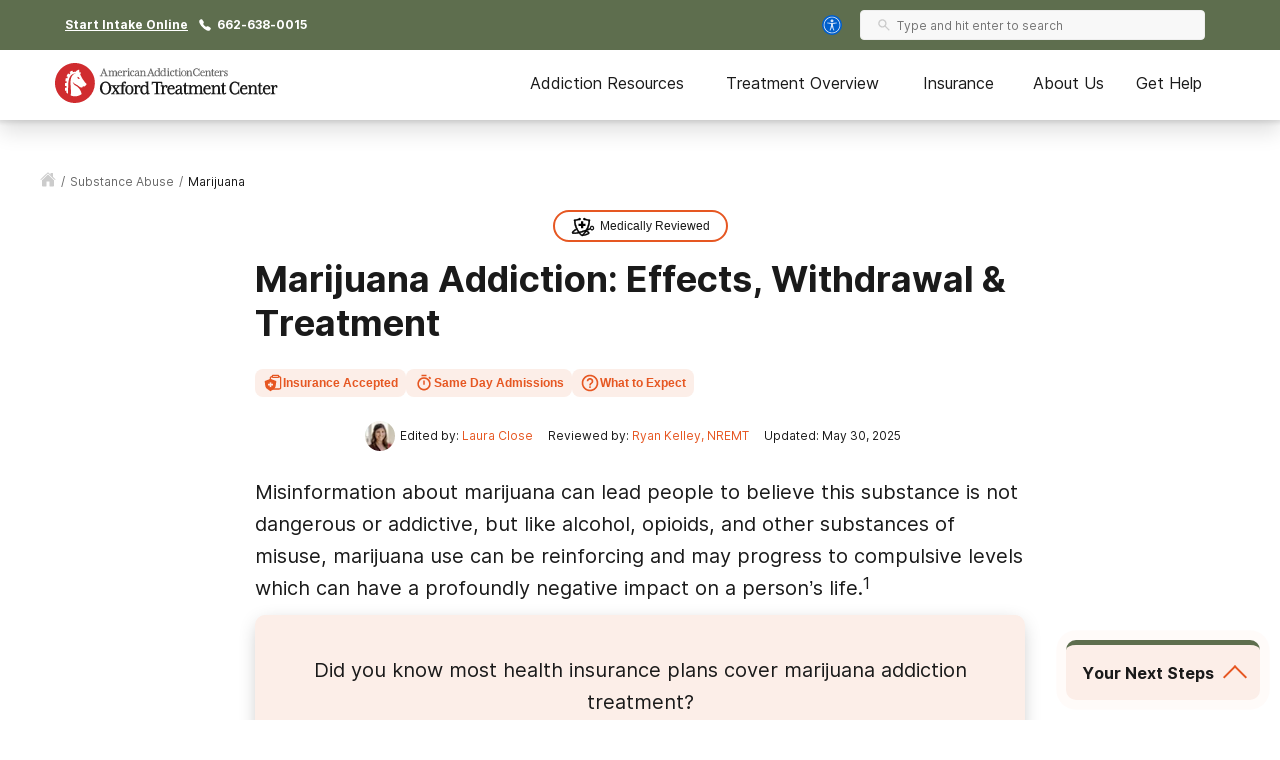

--- FILE ---
content_type: text/html; charset=utf-8
request_url: https://oxfordtreatment.com/substance-abuse/marijuana/
body_size: 55223
content:
<!DOCTYPE html><html lang="en"><head><meta charSet="utf-8"/><meta name="viewport" content="width=device-width"/><title>Marijuana Addiction: Effects, Withdrawal &amp; Treatment | Oxford</title><meta name="description" content="Learn more about the risks of marijuana (weed) abuse and how to get help at Oxford if you or a loved one has lost control of their drug use."/><meta name="robots" content="index, follow, max-snippet:-1, max-image-preview:large, max-video-preview:-1"/><link rel="canonical" href="https://oxfordtreatment.com/substance-abuse/marijuana/"/><meta property="og:locale" content="en_US"/><meta property="og:type" content="article"/><meta property="og:title" content="Marijuana Addiction: Effects, Withdrawal &amp; Treatment | Oxford"/><meta property="og:description" content="Learn more about the risks of marijuana (weed) abuse and how to get help at Oxford if you or a loved one has lost control of their drug use."/><meta property="og:url" content="https://oxfordtreatment.com/substance-abuse/marijuana/"/><meta property="og:site_name" content="Oxford Treatment Center"/><meta property="article:modified_time" content="2025-05-30T21:29:28+00:00"/><meta name="twitter:card" content="summary_large_image"/><script type="application/ld+json" class="yoast-schema-graph">{"@context":"https://schema.org","@graph":[{"@type":"WebPage","@id":"https://oxfordtreatment.com/substance-abuse/marijuana/","url":"https://oxfordtreatment.com/substance-abuse/marijuana/","name":"Marijuana Addiction: Effects, Withdrawal & Treatment | Oxford","isPartOf":{"@id":"https://oxfordtreatment.com/#website"},"datePublished":"2025-05-30T21:29:28+00:00","description":"Learn more about the risks of marijuana (weed) abuse and how to get help at Oxford if you or a loved one has lost control of their drug use.","breadcrumb":{"@id":"https://oxfordtreatment.com/substance-abuse/marijuana/#breadcrumb"},"inLanguage":"en-US","potentialAction":[{"@type":"ReadAction","target":["https://oxfordtreatment.com/substance-abuse/marijuana/"]}]},{"@type":"BreadcrumbList","@id":"https://oxfordtreatment.com/substance-abuse/marijuana/#breadcrumb","itemListElement":[{"@type":"ListItem","position":1,"name":"Home","item":"https://oxfordtreatment.com/"},{"@type":"ListItem","position":2,"name":"Finding Help for Drug Abuse: When To Get Help","item":"https://oxfordtreatment.com/substance-abuse/"},{"@type":"ListItem","position":3,"name":"Marijuana Addiction: Effects, Withdrawal &#038; Treatment"}]},{"@type":"WebSite","@id":"https://oxfordtreatment.com/#website","url":"https://oxfordtreatment.com/","name":"Oxford Treatment Center","description":"Comprehensive Treatment for Drug and Alcohol Addiction","potentialAction":[{"@type":"SearchAction","target":{"@type":"EntryPoint","urlTemplate":"https://oxfordtreatment.com/?s={search_term_string}"},"query-input":"required name=search_term_string"}],"inLanguage":"en-US"}]}</script><script class="page-schema" type="application/ld+json">{"@context":"https://schema.org/","@type":"MedicalWebPage","dateModified":"2025-05-30","editor":{"@context":"http://schema.org","@type":"Person","url":"https://oxfordtreatment.com/contributors/laura-close/","sameas":"https://www.linkedin.com/in/laura-close/","image":"https://admin.oxfordtreatment.com/wp-content/uploads/2019/08/Laura-Close-150x150.png","name":"Laura Close","description":"Laura Close is a Senior Web Content Editor at American Addiction Centers and an addiction content expert for Oxford Treatment Center. She has a bachelor’s degree in English and has nearly a decade in professional editing experience that includes working as a web editor for online magazines as well as major online publishers.","jobTitle":"Digital Managing Editor","worksFor":{"@type":"MedicalOrganization","name":"American Addiction Centers"}},"reviewedBy":{"@context":"http://schema.org","@type":"Person","url":"https://oxfordtreatment.com/contributors/ryan-kelley-nremt/","sameas":"https://www.linkedin.com/in/ryanlinksin/","image":"https://admin.oxfordtreatment.com/wp-content/uploads/2019/08/ryan-kelley_160-150x150.jpg","name":"Ryan Kelley, NREMT","honorificSuffix":"NREMT","description":"Ryan Kelley is a nationally registered Emergency Medical Technician and the former managing editor of the Journal of Emergency Medical Services (JEMS). During his time at JEMS, Ryan developed Mobile Integrated Healthcare in Action, a series of in-depth articles on Community Paramedicine programs across the country that go beyond transporting patients to emergency rooms and connects specific patients, such as repeat system users, the homeless and others with behavioral health issues and substance use disorders, to definitive long-term care and treatment. In his current capacity as Medical Editor for American Addiction Centers, Ryan works to provide accurate, authoritative information to those seeking help for substance abuse and behavioral health issues.","jobTitle":"Medical Editor","worksFor":{"@type":"MedicalOrganization","name":"American Addiction Centers"}}}</script><script class="custom-page-schema" type="application/ld+json">{"@context":"http://schema.org","@type":"WebPage","url":"","name":"Can Marijuana Be Abused?","speakable":{"@type":"SpeakableSpecification","xpath":["/html/head/title","/html/head/meta[@name='description']/@content"]},"mainEntityOfPage":"https://oxfordtreatment.com/substance-abuse/marijuana/","relatedLink":["https://oxfordtreatment.com/addiction-treatment-ms/"],"thumbnailUrl":"https://admin.oxfordtreatment.com/wp-content/uploads/2019/01/Smoking-Marijuana-73553863-768x512.jpg","additionalType":["http://www.productontology.org/id/Addiction","http://www.productontology.org/id/Substance_dependence","http://www.productontology.org/id/Substance_abuse","http://www.productontology.org/id/Substance_use_disorder","http://www.productontology.org/id/Drug_rehabilitation","http://www.productontology.org/id/Addiction_medicine","http://www.productontology.org/id/Cannabis_(drug)"],"keywords":"Can Marijuana Be Abused","inLanguage":"en-us","headline":"Can Marijuana Be Abused?","alternativeHeadline":"Can Marijuana Be Abused? | Oxford Treatment Center","description":"There are over 100 chemicals in marijuana, called cannabinoids. One of these is cannabidiol (CBD), which is suspected to be a pain reliever and relaxer. This chemical is the main focus of medical marijuana research in other countries. In the US, researchers cannot investigate the potential medicinal properties of marijuana for now, because it is still a Schedule I substance per the Drug Enforcement Agency.","isFamilyFriendly":"True","publisher":{"@type":"Organization","name":"Oxford Treatment Center","logo":"https://admin.oxfordtreatment.com/wp-content/uploads/2019/02/Oxford-color-horiz.svg","telephone":"+1(662) 281-9992"},"breadcrumb":{"@type":"BreadcrumbList","itemListElement":[{"@type":"ListItem","position":1,"item":{"@id":"https://oxfordtreatment.com/","name":"Home"}}]}}</script><meta name="next-head-count" content="17"/><meta charSet="UTF-8"/><meta http-equiv="X-UA-Compatible" content="IE=edge"/><meta name="format-detection" content="telephone=no"/><meta name="theme-color" content="#5E6E4E"/><meta name="mobile-web-app-capable" content="yes"/><link rel="icon" href="/static/logos/oxfordtreatment-favicon.ico" type="image/x-icon"/><link href="https://cdn.callrail.com" rel="preconnect" crossorigin="true"/><link href="https://www.googletagmanager.com" rel="preconnect" crossorigin="true"/><link href="https://cdn.jsdelivr.net" rel="preconnect" crossorigin="true"/><link href="https://www.google-analytics.com" rel="preconnect" crossorigin="true"/><link href="https://ariane.abtasty.com/" rel="preconnect" crossorigin="true"/><link rel="preload" as="font" href="/static/fonts/inter-regular.woff2" type="font/woff2" crossorigin="anonymous"/><link rel="preload" as="font" href="/static/fonts/inter-bold.woff2" type="font/woff2" crossorigin="anonymous"/><style>
	/* latin */
	@font-face {
		font-family: 'Inter';
		font-style: normal;
		font-weight: normal;
		font-display: swap;
		src: local('Inter Regular'), local('Inter-Regular'),
			url('/static/fonts/inter-regular.woff2') format('woff2'), /* Chrome 26+, Opera 23+, Firefox 39+ */
			url('/static/fonts/inter-regular.woff') format('woff'); /* Chrome 6+, Firefox 3.6+, IE 9+, Safari 5.1+ */
	}
	/* latin */
	@font-face {
		font-family: 'Inter';
		font-style: normal;
		font-weight: bold;
		font-display: swap;
		src: local('Inter Heavy'), local('Inter-Heavy'),
			url('/static/fonts/inter-bold.woff2') format('woff2'), /* Chrome 26+, Opera 23+, Firefox 39+ */
			url('/static/fonts/inter-bold.woff') format('woff'); /* Chrome 6+, Firefox 3.6+, IE 9+, Safari 5.1+ */
	}

	* {
		margin: 0;
		padding: 0;
		box-sizing: border-box;
		-webkit-box-sizing: border-box;
	}
	:root {
		--black: #1a1a1a;
		--white: #ffffff;

		--success: #49a147;
		--warning: #ffad0d;
		--error: #e35141;

		--box-shadow: 0px 1px 4px 2px rgba(0, 0, 0, 0.12), 0px 3px 7px rgba(0, 0, 0, 0.12);

		--primary-100: #EFF0ED;
		--primary-200: #AFB7A7;
		--primary-300: #5E6E4E;
		--primary-400: #4B583E;
		--primary: var(--primary-300);
		--primary-color-opacity: rgba(80, 54, 41, 0.05);

		--brand-100: #F9E6E6;
		--brand-200: #F1C0C1;
		--brand-300: #D02C2F;
		--brand-400: #BE1B1D;
		--brand: var(--brand-300);
		--brand-color-opacity: rgba(208, 44, 47, 0.05);

		--secondary: #FCF7F3;

		--interactive-100: #FCEEE8;
		--interactive-200: #F7CCBC;
		--interactive-300:#E65722;
		--interactive-400:#DB3C14;
		--interactive: var(--interactive-300);

		--gray-100: #f8f8f8;
		--gray-200: #eeeeee;
		--gray-300: #cccccc;
		--gray-400: #6a6a6a;
		--gray-500: #1a1a1a;
		--gray: var(--gray-300);

		/* --title-font isn't really used as it's the same as --copy-font, only included to be consistent with cross sites variables */
		--title-font: Inter, -apple-system, BlinkMacSystemFont, Segoe UI, Roboto, Oxygen-Sans, Ubuntu, Cantarell, Helvetica Neue, sans-serif;
		--copy-font: Inter, -apple-system, BlinkMacSystemFont, Segoe UI, Roboto, Oxygen-Sans, Ubuntu, Cantarell, Helvetica Neue, sans-serif;

		--font-base: 16px;
		--font-base-height: 24px;

		--transition-duration: 0.4s;

		--breakpoint: 776px;
		--breakpoint-mobile: 420px;
		--breakpoint-desktop: 1200px;
	}
	html, body {
		color: var(--gray-500);
		font-family: var(--copy-font);
		font-size: var(--font-base);
	}
	html {
		height: 100%;
		width: 100%;
		-webkit-font-smoothing: subpixel-antialiased;
		overflow-x: hidden;
	}

	b, strong, .font-weight-bold {
		font-weight: bold;
	}

	h1, h2, h3, h4 {
		font-weight: bold;
		margin: 0 0 24px 0;
	}
	h1, .text-4xl {
		font-size: 36px;
		line-height: 44px;
	}
	h2, .text-3xl {
		font-size: 30px;
		line-height: 40px;
	}
	h3, .text-2xl {
		font-size: 24px;
		line-height: 32px;
	}
	h4, .text-xl {
		font-size: 20px;
		line-height: 32px;
	}
	.text-lg {
		font-size: 18px;
		line-height: 28px;
	}
	.text-base {
		font-size: var(--font-base);
		line-height: var(--font-base-height);
	}
	.text-sm {
		font-size: 14px;
		line-height: 20px;
	}
	.text-xs {
		font-size: 12px;
		line-height: 16px;
	}
	.text-xxs {
		font-size: 10px;
		line-height: 16px;
	}

	p {
		font-size: var(--font-base);
		line-height: var(--font-base-height);
		margin: 0 0 30px;
	}

	a {
		text-decoration: none;
		outline: none;
		color: var(--interactive);
		transition: color var(--transition-duration) ease;
		cursor: pointer;
	}
	a:hover {
		color: var(--interactive-400);
		text-decoration: underline;
	}

	sup, sub {
		vertical-align: baseline;
		position: relative;
		top: -6px;
	}
	sub {
		top: 6px;
	}

	/* For disabling scroll while mobile nav is opened */
	.overflow-hidden {
		overflow: hidden;
	}

	.no-text-transform {
		text-transform: none;
	}

	.post-title {
		text-align: left;
		margin: 15px 0;
	}

	img {
		max-width: 100%;
		height: auto;
		border: none;
	}

	button a {
		text-decoration: none;
		font-family: var(--copy-font);
		margin: 15px 0;
		color: inherit;
	}
	button a:hover {
		color: inherit;
		text-decoration: none;
	}
	input, textarea {
		font-family: var(--copy-font);
		padding: 5px 10px;
		border: 1px solid var(--gray-400);
		display: block;
	}
	label {
		display: inline-block;
		padding-bottom: 5px;
	}

	iframe {
		max-width: 100%;
	}

	/* List Styles */
	ul.global-styles,
	ol.global-styles,
	.main-content ul,
	.main-content ol {
		font-size: var(--font-base);
		line-height: var(--font-base-height);
		margin-bottom: 26px;
		position: relative;
		z-index: 1;
	}
	ul.global-styles,
	.main-content ul {
		list-style-type: none;
	}
	ol.global-styles,
	.main-content ol {
		counter-reset: counterName;
	}
	/* :not(.breadcrumbs__li) to avoid inheritence into CL styles */
	ul.global-styles li,
	ol.global-styles li,
	.main-content ul li:not(.breadcrumbs__li),
	.main-content ol li:not(.breadcrumbs__li) {
		padding-left: 30px;
		padding-bottom: 10px;
	}
	ul.global-styles li:last-child,
	ol.global-styles li:last-child,
	.main-content ul li:last-child,
	.main-content ol li:last-child {
		padding-bottom: 0 !important;
		margin-bottom: 0 !important;
	}
	ul.global-styles li,
	.main-content ul li:not(.breadcrumbs__li) {
		position: relative;
	}
	ol.global-styles li,
	.main-content ol li:not(.breadcrumbs__li) {
		position: relative;
		list-style: none;
	}

	ul.global-styles li:before,
	.main-content ul li:before {
		background: var(--primary);
		content: "";
		position: absolute;
		width: 8px;
		height: 8px;
		left: 0;
		top: 7px;
		border-radius: 50%;
	}
	ol.global-styles li:before,
	.main-content ol > li:before {
		color: var(--primary);
		content: counter(counterName, decimal) '.';
		counter-increment: counterName;
		display: inline-block;
		font-family: var(--copy-font);
		font-size: 100%;
		font-weight: normal;
		line-height: 1;
		min-width: 35px;
		vertical-align: baseline;
		position: absolute;
		top: 5px;
		left: 0px;
	}

	@media screen and (min-width: 992px) {
		ul.global-styles li,
		ol.global-styles li,
		.main-content ul li:not(.breadcrumbs__li),
		.main-content ol li:not(.breadcrumbs__li) {
			padding-bottom: 20px;
		}
	}
	.slick-dots .dots {
		margin-bottom: 0;
	}
	.slick-dots .dots li {
		padding: 0 !important;
	}
	.slick-dots .dots li:before {
		display: none;
	}

	/* ReviewCard aac component */
	.review-rating ul {
		margin-bottom: 0;
	}
	/* List Styles - END */

	hr {
		border: 0;
		border-top: 1px solid var(--gray-200);
		margin: 30px 0;
	}

	/* fix for empty p tags breaking styles */
	p:empty {
		display: none;
	}

	/* columns shortcode styles */
	.c-columns {
		margin-bottom: 25px;
		column-gap: 40px;
	}
	.c-columns li {
		display: inline-block;
		width: 100%;
	}
	@media screen and (min-width: 992px) {
		.c-columns--2 {
			column-count: 2;
		}
		.c-columns--3 {
			column-count: 3;
		}
		.c-columns--4 {
			column-count: 4;
		}
	}

	/* Card Styles */
	.card {
		background: var(--white);
		border-radius: 10px;
		border: 1px solid #ddd;
		padding: 30px;
	}
	.card ul {
		padding-left: 30px;
		width: 100%;
		max-width: 300px;
	}
	.card li {
		text-align: left;
		position: relative;
		padding: 0 0 8px 18px;
	}
	.card li:before {
		content: "";
		position: absolute;
		width: 8px;
		height: 8px;
		background: var(--primary);
		left: 0;
		top: 10px;
		border-radius: 50%;
	}
	.card__title {
		color: var(--primary);
		margin-bottom: 5px;
	}
	/* Card Styles - END */

	/* Button Styles - Content/PO still use global styles in content */
	button {
		font-size: var(--font-base);
		line-height: var(--font-base-height);
		text-align: center;
		padding: 15px 5px;
	}
	.button {
		background: var(--interactive);
		border: none;
		border-radius: 5px;
		box-shadow: var(--box-shadow);
		color: var(--white);
		cursor: pointer;
		display: inline-block;
		font-size: var(--font-base);
		line-height: var(--font-base-height);
		font-weight: bold;
		padding: 15px;
		min-height: 55px;
		min-width: 220px;
		text-align: center;
		text-decoration: none;
	}
	.button:hover {
		background: var(--interactive-400);
		text-decoration: none;
	}
	.button.outline {
		background: transparent;
		box-shadow: inset 0 0 0 2px var(--interactive);
		color: var(--black);
	}
	.button.outline:hover {
		background: var(--interactive-100);
		color: var(--black);
	}
	/* Button Styles - END */

	/* Two Column Grid Layout */
	.two-column-container {
		display: grid;
		grid-template-columns: 100%;
		margin: 30px 0;
	}
	@media screen and (min-width: 992px) {
		.two-column-container {
			column-gap: 5%;
			grid-template-columns: 62% 33%;
		}
	}

	#wordpress-content {
		word-break: break-word;
	}

	#nprogress {
		pointer-events: none;
	}
	#nprogress .bar {
		background: var(--primary);
		position: fixed;
		z-index: 55;
		top: 0;
		left: 0;
		width: 100%;
		height: 2px;
	}
	/* Fancy blur effect */
	#nprogress .peg {
		display: block;
		position: absolute;
		right: 0px;
		width: 100px;
		height: 100%;
		box-shadow: 0 0 10px var(--primary), 0 0 5px var(--primary);
		opacity: 1;
		-webkit-transform: rotate(3deg) translate(0px, -4px);
		-ms-transform: rotate(3deg) translate(0px, -4px);
		transform: rotate(3deg) translate(0px, -4px);
	}
	/* Remove these to get rid of the spinner */
	#nprogress .spinner {
		display: block;
		position: fixed;
		z-index: 55;
		top: 15px;
		right: 15px;
	}
	#nprogress .spinner-icon {
		width: 18px;
		height: 18px;
		box-sizing: border-box;
		border: solid 2px transparent;
		border-top-color: var(--primary);
		border-left-color: var(--primary);
		border-radius: 50%;
		-webkit-animation: nprogress-spinner 400ms linear infinite;
		animation: nprogress-spinner 400ms linear infinite;
	}
	.nprogress-custom-parent {
		overflow: hidden;
		position: relative;
	}
	.nprogress-custom-parent #nprogress .spinner,
	.nprogress-custom-parent #nprogress .bar {
		position: absolute;
	}

	@-webkit-keyframes nprogress-spinner {
		0% {
			-webkit-transform: rotate(0deg);
		}
		100% {
			-webkit-transform: rotate(360deg);
		}
	}
	@keyframes nprogress-spinner {
		0% {
			transform: rotate(0deg);
		}
		100% {
			transform: rotate(360deg);
		}
	}
	/* NEXT Progress Bar Styles - END */

	/* Iframe styles - wistia */
	.wistia_responsive_wrapper p {
		height: 100%;
	}

	/* WP Styles */
	img.aligncenter {
		display: flex;
		margin: 0 auto 20px;
	}
	img.alignleft {
		display: flex;
		margin: 0 auto 20px;
	}
	img.alignright {
		display: flex;
		margin: 0 auto 20px;
	}

	.wp-caption.aligncenter {
		margin: 0 auto 20px;
		text-align: center;
	}
	.wp-caption.alignleft {
		margin: 0 auto 20px;
		text-align: center;
	}
	.wp-caption.alignright {
		margin: 0 auto 20px;
		text-align: center;
	}

	@media screen and (min-width: 992px) {
		img.alignleft {
			float: left;
			margin: 0 20px 20px 0;
		}
		img.alignright {
			float: right;
			margin: 0 0 20px 20px;
		}
		.wp-caption.alignleft {
			float: left;
			margin: 0 20px 20px 0;
			text-align: left;
		}
		.wp-caption.alignright {
			float: right;
			margin: 0 0 20px 20px;
			text-align: right;
		}
	}


	/* Style Overrides specific to the Simple Sitemap Plugin, if we ever remove the plugin we can remove these styles as well */
	.simple-sitemap-wrap .sitemap-item.page_item{
		padding-bottom: 16px;
	}
	.simple-sitemap-wrap .children {
		margin-bottom: 0;
	}
	.simple-sitemap-wrap .page_item_has_children .children {
		margin-top: 16px;
	}
	.simple-sitemap-wrap .page_item_has_children .children li:last-child {
		padding-bottom: 0;
	}

	/* WP Styles - END */
</style><noscript data-n-css=""></noscript><script defer="" nomodule="" src="/_next/static/chunks/polyfills-42372ed130431b0a.js"></script><script defer="" src="/_next/static/chunks/4446-97cafd84afd09798.js"></script><script defer="" src="/_next/static/chunks/7536-fe26ed6638a4eb2a.js"></script><script defer="" src="/_next/static/chunks/5729-2c9353bf52a1501c.js"></script><script defer="" src="/_next/static/chunks/1716.d92681687400b749.js"></script><script defer="" src="/_next/static/chunks/5785-832f93fd2aa2c475.js"></script><script defer="" src="/_next/static/chunks/9577-836e53855495c877.js"></script><script defer="" src="/_next/static/chunks/1093-d25138583e510eea.js"></script><script defer="" src="/_next/static/chunks/7866-703abdccc91fba5c.js"></script><script defer="" src="/_next/static/chunks/2996-b4705b6a0a3e1735.js"></script><script defer="" src="/_next/static/chunks/9693-559ad6443091fd15.js"></script><script defer="" src="/_next/static/chunks/3941.efcbadf5c4b9144b.js"></script><script defer="" src="/_next/static/chunks/8144.5137ab42629e6022.js"></script><script defer="" src="/_next/static/chunks/185.3e92e8f7e40119e7.js"></script><script defer="" src="/_next/static/chunks/8030.7728ba05d9226668.js"></script><script defer="" src="/_next/static/chunks/7382.6ae19ccb860ac5dc.js"></script><script defer="" src="/_next/static/chunks/1105-7e93edd6f3a77425.js"></script><script defer="" src="/_next/static/chunks/5381.9712bf41b122d03f.js"></script><script src="/_next/static/chunks/webpack-3327f77edf8a409b.js" defer=""></script><script src="/_next/static/chunks/framework-840cff9d6bb95703.js" defer=""></script><script src="/_next/static/chunks/main-8ad06028b1c92530.js" defer=""></script><script src="/_next/static/chunks/pages/_app-252609990e52ddf2.js" defer=""></script><script src="/_next/static/chunks/980-a750d553e612038e.js" defer=""></script><script src="/_next/static/chunks/8614-99d59413212beb2c.js" defer=""></script><script src="/_next/static/chunks/1666-63907d31fbc0857d.js" defer=""></script><script src="/_next/static/chunks/6337-f6bcdeca4b937574.js" defer=""></script><script src="/_next/static/chunks/5690-191dc749eaec3ea5.js" defer=""></script><script src="/_next/static/chunks/7154-b2ebac2c6195a427.js" defer=""></script><script src="/_next/static/chunks/4743-9dcf53e30758b8df.js" defer=""></script><script src="/_next/static/chunks/pages/%5B...pathname%5D-a1e273d09d5e3580.js" defer=""></script><script src="/_next/static/M9Dhz36nbVEHkhVF8t84k/_buildManifest.js" defer=""></script><script src="/_next/static/M9Dhz36nbVEHkhVF8t84k/_ssgManifest.js" defer=""></script><style id="__jsx-ff985dc44b317da6">.userway.jsx-ff985dc44b317da6{background:var(--focus,#005fcc);width:32px;height:32px;-webkit-border-radius:100%;-moz-border-radius:100%;border-radius:100%;display:-webkit-box;display:-webkit-flex;display:-moz-box;display:-ms-flexbox;display:flex;-webkit-box-align:center;-webkit-align-items:center;-moz-box-align:center;-ms-flex-align:center;align-items:center;-webkit-box-pack:center;-webkit-justify-content:center;-moz-box-pack:center;-ms-flex-pack:center;justify-content:center;cursor:pointer}</style><style id="__jsx-1615187143">.search__input-wrapper.jsx-1615187143,.search__input.jsx-1615187143{height:56px}.search__input-wrapper.jsx-1615187143{background-color:var(--gray-100);border:1px solid var(--gray-200);-webkit-border-radius:4px;-moz-border-radius:4px;border-radius:4px;display:-webkit-box;display:-webkit-flex;display:-moz-box;display:-ms-flexbox;display:flex;-webkit-box-align:center;-webkit-align-items:center;-moz-box-align:center;-ms-flex-align:center;align-items:center;-webkit-box-pack:justify;-webkit-justify-content:space-between;-moz-box-pack:justify;-ms-flex-pack:justify;justify-content:space-between;width:100%;overflow:hidden}.search__input.jsx-1615187143:focus{outline:none}.search__input-icon.jsx-1615187143{background-color:inherit;padding:0 0 0 16px;margin:0;display:-webkit-box;display:-webkit-flex;display:-moz-box;display:-ms-flexbox;display:flex;-webkit-box-align:center;-webkit-align-items:center;-moz-box-align:center;-ms-flex-align:center;align-items:center}.search__input-icon.jsx-1615187143 svg{width:20px;height:20px}.search__input.jsx-1615187143{color:var(--black);background-color:inherit;border:0;width:100%;padding:16px 16px 16px 10px}.search__menu-results.jsx-1615187143{list-style-type:none;position:absolute;background-color:#fff;-webkit-box-shadow:0px 1px 8px 3px rgba(0, 0, 0, 0.08), 0px 16px 28px -1px rgba(0, 0, 0, 0.18);-moz-box-shadow:0px 1px 8px 3px rgba(0, 0, 0, 0.08), 0px 16px 28px -1px rgba(0, 0, 0, 0.18);box-shadow:0px 1px 8px 3px rgba(0, 0, 0, 0.08), 0px 16px 28px -1px rgba(0, 0, 0, 0.18);max-height:250px;overflow-y:auto;width:100%;margin:0;padding:0}@media screen and (min-width:992px){.search__menu-results.jsx-1615187143{max-height:350px;max-width:600px}}.search__menu-results.jsx-1615187143 li.jsx-1615187143{display:block;padding:12px 16px}.search__menu-results.jsx-1615187143 li.jsx-1615187143:hover{background-color:var(--gray-100)}.search__menu-results.jsx-1615187143 li.jsx-1615187143 a.jsx-1615187143{color:var(--black);font-weight:normal}</style><style id="__jsx-3869548954">.search__wrapper.jsx-3869548954{width:100%;position:relative;z-index:1}</style><style id="__jsx-2296809254">@media screen and (min-width:992px){.search--main-nav.jsx-2296809254 .search__wrapper{min-width:345px}.search--main-nav.jsx-2296809254 .search__wrapper .search__input-wrapper,.search--main-nav.jsx-2296809254 .search__wrapper .search__input{height:30px}.search--main-nav.jsx-2296809254 .search__input-wrapper .search__input-icon svg{width:14px;height:14px}.search--main-nav.jsx-2296809254 .search__input-wrapper .search__input{padding:6px}}</style><style id="__jsx-1059910858">div.jsx-1059910858{display:none}@media screen and (min-width:992px){div.jsx-1059910858{display:block}}</style><style id="__jsx-4016410035">.utility-nav.jsx-4016410035{background-color:var(--primary);color:#fff;padding:10px 0;font-weight:bold}.utility-nav__container.jsx-4016410035{max-width:1200px;margin:0 auto;font-weight:bold;display:-webkit-box;display:-webkit-flex;display:-moz-box;display:-ms-flexbox;display:flex;-webkit-box-align:center;-webkit-align-items:center;-moz-box-align:center;-ms-flex-align:center;align-items:center;padding:0 15px;-webkit-box-pack:center;-webkit-justify-content:center;-moz-box-pack:center;-ms-flex-pack:center;justify-content:center}.utility-nav.jsx-4016410035 .utility-nav__text.jsx-4016410035{margin-right:10px}.utility-nav.jsx-4016410035 .utility-nav__link{color:#fff;margin-right:10px}.utility-nav__left.jsx-4016410035{display:-webkit-box;display:-webkit-flex;display:-moz-box;display:-ms-flexbox;display:flex;-webkit-box-align:center;-webkit-align-items:center;-moz-box-align:center;-ms-flex-align:center;align-items:center;-webkit-box-pack:center;-webkit-justify-content:center;-moz-box-pack:center;-ms-flex-pack:center;justify-content:center}.utility-nav__left.jsx-4016410035 .utility-nav__link{text-decoration:underline}.utility-nav__left.jsx-4016410035 .utility-nav__link:hover{text-decoration:none}.utility-nav__right-wrapper.jsx-4016410035{display:-webkit-box;display:-webkit-flex;display:-moz-box;display:-ms-flexbox;display:flex;-webkit-box-align:center;-webkit-align-items:center;-moz-box-align:center;-ms-flex-align:center;align-items:center;-webkit-box-pack:center;-webkit-justify-content:center;-moz-box-pack:center;-ms-flex-pack:center;justify-content:center}.utility-nav__search.jsx-4016410035{padding-left:14px;padding-right:20px}@media screen and (min-width:992px){.utility-nav__container.jsx-4016410035{-webkit-box-pack:justify;-webkit-justify-content:space-between;-moz-box-pack:justify;-ms-flex-pack:justify;justify-content:space-between}.utility-nav__left.jsx-4016410035{-webkit-box-pack:start;-webkit-justify-content:flex-start;-moz-box-pack:start;-ms-flex-pack:start;justify-content:flex-start}}</style><style id="__jsx-1205381682">.mobile-search.jsx-1205381682{display:-webkit-box;display:-webkit-flex;display:-moz-box;display:-ms-flexbox;display:flex;-webkit-box-align:center;-webkit-align-items:center;-moz-box-align:center;-ms-flex-align:center;align-items:center;cursor:pointer}.mobile-search__icon.jsx-1205381682{display:-webkit-box;display:-webkit-flex;display:-moz-box;display:-ms-flexbox;display:flex;-webkit-box-align:center;-webkit-align-items:center;-moz-box-align:center;-ms-flex-align:center;align-items:center}.mobile-search__menu.jsx-1205381682{background:#fff;border-bottom:1px solid var(--gray-200);position:absolute;top:70px;left:0;right:0;width:100%;height:85px;padding:15px;-webkit-transition:-webkit-transform.2s ease-in;-moz-transition:-moz-transform.2s ease-in;-o-transition:-o-transform.2s ease-in;transition:-webkit-transform.2s ease-in;transition:-moz-transform.2s ease-in;transition:-o-transform.2s ease-in;transition:transform.2s ease-in;opacity:0;visibility:hidden}.mobile-search__menu.show.jsx-1205381682{opacity:1;visibility:visible}.mobile-search__menu.jsx-1205381682 .search__container,.mobile-search__menu.jsx-1205381682 .search__input{height:56px;-webkit-border-radius:8px;-moz-border-radius:8px;border-radius:8px}</style><style id="__jsx-896253892">.nav--mobile.jsx-896253892{height:100%;display:-webkit-box;display:-webkit-flex;display:-moz-box;display:-ms-flexbox;display:flex;-webkit-box-align:center;-webkit-align-items:center;-moz-box-align:center;-ms-flex-align:center;align-items:center}@media screen and (min-width:992px){.nav--mobile.jsx-896253892{display:none}}.mobile-nav__container.jsx-896253892{display:-webkit-box;display:-webkit-flex;display:-moz-box;display:-ms-flexbox;display:flex;-webkit-box-pack:justify;-webkit-justify-content:space-between;-moz-box-pack:justify;-ms-flex-pack:justify;justify-content:space-between;-webkit-box-align:center;-webkit-align-items:center;-moz-box-align:center;-ms-flex-align:center;align-items:center;padding:0 0 0 15px}.mobile-nav__menu.jsx-896253892{display:-webkit-box;display:-webkit-flex;display:-moz-box;display:-ms-flexbox;display:flex;min-width:30px}.mobile-nav__slideout.jsx-896253892{overflow-y:auto;background-color:#fff;-webkit-transition:-webkit-transform.2s ease-in;-moz-transition:-moz-transform.2s ease-in;-o-transition:-o-transform.2s ease-in;transition:-webkit-transform.2s ease-in;transition:-moz-transform.2s ease-in;transition:-o-transform.2s ease-in;transition:transform.2s ease-in;-webkit-transform:translatex(100%);-moz-transform:translatex(100%);-ms-transform:translatex(100%);-o-transform:translatex(100%);transform:translatex(100%);position:fixed;bottom:0;left:0;right:0;width:100%;z-index:30;overflow-x:hidden;-webkit-box-shadow:0px 1px 8px 3px rgba(0, 0, 0, 0.08), 0px 16px 28px -1px rgba(0, 0, 0, 0.18);-moz-box-shadow:0px 1px 8px 3px rgba(0, 0, 0, 0.08), 0px 16px 28px -1px rgba(0, 0, 0, 0.18);box-shadow:0px 1px 8px 3px rgba(0, 0, 0, 0.08), 0px 16px 28px -1px rgba(0, 0, 0, 0.18)}.mobile-nav__slideout.show.jsx-896253892{-webkit-transform:translatex(0);-moz-transform:translatex(0);-ms-transform:translatex(0);-o-transform:translatex(0);transform:translatex(0)}</style><style id="__jsx-2155819670">.button.jsx-2155819670{width:100%;max-width:540px}.button.jsx-2155819670:hover{background:var(--interactive-400);text-decoration:none}.button.outline.jsx-2155819670{background:transparent;-webkit-box-shadow:inset 0 0 0 2px var(--interactive);-moz-box-shadow:inset 0 0 0 2px var(--interactive);box-shadow:inset 0 0 0 2px var(--interactive);color:var(--black)}.button.outline.jsx-2155819670:hover,.button.outline.outline--dark-bg.jsx-2155819670:hover{background:var(--interactive-100);color:var(--black)}.button.outline.outline--dark-bg.jsx-2155819670{color:var(--white)}@media screen and (min-width:992px){.button.jsx-2155819670{width:unset}}</style><style id="__jsx-3828518817">img.jsx-3828518817{display:inline-block;max-width:100%;vertical-align:top;-webkit-background-size:cover;-moz-background-size:cover;-o-background-size:cover;background-size:cover;-o-object-fit:cover;object-fit:cover}div.jsx-3828518817{-webkit-background-size:cover;-moz-background-size:cover;-o-background-size:cover;background-size:cover;background-repeat:no-repeat;background-image: url([data-uri]);
background-position: 50%;width:auto;height:auto}</style><style id="__jsx-1122997224">div.jsx-1122997224{display:-webkit-box;display:-webkit-flex;display:-moz-box;display:-ms-flexbox;display:flex;-webkit-box-orient:vertical;-webkit-box-direction:normal;-webkit-flex-flow:column nowrap;-moz-box-orient:vertical;-moz-box-direction:normal;-ms-flex-flow:column nowrap;flex-flow:column nowrap;-webkit-box-align:center;-webkit-align-items:center;-moz-box-align:center;-ms-flex-align:center;align-items:center;-webkit-box-pack:center;-webkit-justify-content:center;-moz-box-pack:center;-ms-flex-pack:center;justify-content:center;padding:0 8px;height:320px;width:90%;margin:20px auto;background-position:25%25%}@media screen and (min-width:992px){div.jsx-1122997224{width:250px;min-width:250px;height:auto;margin:5px;background-position:50%50%}}</style><style id="__jsx-4ca77494450ea33">.nav-cta__text.jsx-4ca77494450ea33{color:#fff;font-weight:bold;margin-bottom:15px;text-align:center}</style><style id="__jsx-2d575c222acb5b2e">.desktop-nav__sub-navs.jsx-2d575c222acb5b2e{list-style-type:none;padding:30px 30px 10px 30px;margin:0;display:-webkit-box;display:-webkit-flex;display:-moz-box;display:-ms-flexbox;display:flex;-webkit-box-orient:horizontal;-webkit-box-direction:normal;-webkit-flex-flow:row wrap;-moz-box-orient:horizontal;-moz-box-direction:normal;-ms-flex-flow:row wrap;flex-flow:row wrap;background-color:var(--primary-500)}.desktop-nav__sub-navs-li.jsx-2d575c222acb5b2e{width:-webkit-calc(100%/3);width:-moz-calc(100%/3);width:calc(100%/3);margin-right:0;margin-bottom:25px}.desktop-nav__sub-navs-li.jsx-2d575c222acb5b2e:first-child{margin-bottom:25px;width:100%}.desktop-nav__sub-navs-li.desktop-nav__sub-navs-li-single.jsx-2d575c222acb5b2e{display:-webkit-box;display:-webkit-flex;display:-moz-box;display:-ms-flexbox;display:flex;width:100%;margin:0}.desktop-nav__sub-navs-li.desktop-nav__sub-navs-li-single a{color:var(--black);display:-webkit-box;display:-webkit-flex;display:-moz-box;display:-ms-flexbox;display:flex;font-size:var(--font-base);line-height:var(--font-base-height);font-weight:normal;text-decoration:none;margin-bottom:3px;margin-right:10px}.desktop-nav__sub-nav-title.jsx-2d575c222acb5b2e,.desktop-nav__sub-navs-li .desktop-nav__sub-nav-title-link{display:-webkit-box;display:-webkit-flex;display:-moz-box;display:-ms-flexbox;display:flex;font-size:var(--font-base);line-height:var(--font-base-height);font-weight:bold;margin-bottom:15px}.desktop-nav__sub-nav-title.jsx-2d575c222acb5b2e{color:var(--black);text-decoration:none}.desktop-nav__sub-nav-ul.jsx-2d575c222acb5b2e{list-style-type:none;margin:0;display:-webkit-box;display:-webkit-flex;display:-moz-box;display:-ms-flexbox;display:flex;-webkit-box-orient:horizontal;-webkit-box-direction:normal;-webkit-flex-flow:row wrap;-moz-box-orient:horizontal;-moz-box-direction:normal;-ms-flex-flow:row wrap;flex-flow:row wrap;background-color:var(--primary-500);padding:0;-webkit-box-align:start;-webkit-align-items:start;-moz-box-align:start;-ms-flex-align:start;align-items:start}.desktop-nav__sub-nav-ul.jsx-2d575c222acb5b2e li.jsx-2d575c222acb5b2e{display:-webkit-box;display:-webkit-flex;display:-moz-box;display:-ms-flexbox;display:flex;-webkit-flex-basis:280px;-ms-flex-preferred-size:280px;flex-basis:280px;padding:5px 10px 5px 0;margin-right:10px;border-bottom:1px solid var(--gray-200)}.desktop-nav__sub-nav-ul li a{color:var(--black);display:-webkit-box;display:-webkit-flex;display:-moz-box;display:-ms-flexbox;display:flex;font-size:var(--font-base);line-height:var(--font-base-height);font-weight:normal;text-decoration:none;margin-bottom:3px;margin-right:10px}</style><style id="__jsx-1995464153">.desktop-nav__dropdown.jsx-1995464153{background-color:#fff;-webkit-box-shadow:0px 1px 4px 2px rgba(0, 0, 0, 0.10), 0px 12px 20px rgba(0, 0, 0, 0.12);-moz-box-shadow:0px 1px 4px 2px rgba(0, 0, 0, 0.10), 0px 12px 20px rgba(0, 0, 0, 0.12);box-shadow:0px 1px 4px 2px rgba(0, 0, 0, 0.10), 0px 12px 20px rgba(0, 0, 0, 0.12);min-height:318px;max-height:80vh;overflow-y:auto;width:100%;-webkit-transition:all.15s ease-in;-moz-transition:all.15s ease-in;-o-transition:all.15s ease-in;transition:all.15s ease-in;opacity:0;position:absolute;top:100%;left:0;display:-webkit-box;display:-webkit-flex;display:-moz-box;display:-ms-flexbox;display:flex;-webkit-box-orient:horizontal;-webkit-box-direction:normal;-webkit-flex-flow:row nowrap;-moz-box-orient:horizontal;-moz-box-direction:normal;-ms-flex-flow:row nowrap;flex-flow:row nowrap;padding:5px;visibility:hidden}.desktop-nav__dropdown.show.jsx-1995464153{opacity:1;visibility:visible;z-index:30}.desktop-nav__dropdown-container.jsx-1995464153{padding:30px 30px 0 30px}.desktop-nav__dropdown-container .desktop-nav__visit-page{font-weight:bold;text-decoration:none;color:var(--interactive)}.desktop-nav__dropdown-container .desktop-nav__visit-page:hover{text-decoration:underline}.desktop-nav__dropdown-title.jsx-1995464153{font-weight:bold;color:var(--black);padding:0 0 10px;text-decoration:none}</style><style id="__jsx-1845208478">.desktop-nav__dropdown-li.jsx-1845208478{display:-webkit-box;display:-webkit-flex;display:-moz-box;display:-ms-flexbox;display:flex;-webkit-box-align:center;-webkit-align-items:center;-moz-box-align:center;-ms-flex-align:center;align-items:center;padding:0 15px;border-bottom:4px solid transparent}.desktop-nav__dropdown-li.jsx-1845208478:hover{border-bottom:4px solid var(--interactive);font-weight:bold}.desktop-nav__dropdown-li:hover .desktop-nav__dropdown,.desktop-nav__dropdown-li:hover .desktop-nav__dropdown-get-help{opacity:1;visibility:visible;z-index:30}.desktop-nav__dropdown-li .desktop-nav__dropdown-li-title::before{display:block;content:attr(title);font-weight:bold;height:0;overflow:hidden;visibility:hidden}.desktop-nav__dropdown-li .desktop-nav__dropdown-li-title{color:var(--black);cursor:pointer;text-decoration:none}</style><style id="__jsx-3205227724">.desktop-nav__dropdown-get-help.jsx-3205227724{background-color:#fff;-webkit-box-shadow:0px 1px 4px 2px rgba(0, 0, 0, 0.10), 0px 12px 20px rgba(0, 0, 0, 0.12);-moz-box-shadow:0px 1px 4px 2px rgba(0, 0, 0, 0.10), 0px 12px 20px rgba(0, 0, 0, 0.12);box-shadow:0px 1px 4px 2px rgba(0, 0, 0, 0.10), 0px 12px 20px rgba(0, 0, 0, 0.12);max-height:80vh;overflow-y:auto;width:100%;-webkit-transition:all.15s ease-in;-moz-transition:all.15s ease-in;-o-transition:all.15s ease-in;transition:all.15s ease-in;opacity:0;position:absolute;top:100%;left:0;display:-webkit-box;display:-webkit-flex;display:-moz-box;display:-ms-flexbox;display:flex;-webkit-box-orient:horizontal;-webkit-box-direction:normal;-webkit-flex-flow:row nowrap;-moz-box-orient:horizontal;-moz-box-direction:normal;-ms-flex-flow:row nowrap;flex-flow:row nowrap;padding:5px;visibility:hidden}.desktop-nav__dropdown-get-help.show.jsx-3205227724{opacity:1;visibility:visible;z-index:30}.desktop-nav__get-help-container.jsx-3205227724{width:100%;display:-webkit-box;display:-webkit-flex;display:-moz-box;display:-ms-flexbox;display:flex;padding:35px 20px 35px 20px}.desktop-nav__get-help-container.jsx-3205227724 .get-help__tile.jsx-3205227724{width:25%;text-align:center;position:relative}.desktop-nav__get-help-container.jsx-3205227724 .get-help__tile.jsx-3205227724 p.jsx-3205227724{padding:0 10px}.desktop-nav__get-help-container.jsx-3205227724 .get-help__tile.jsx-3205227724 .get-help__copy.jsx-3205227724{font-weight:normal}.desktop-nav__get-help-container.jsx-3205227724 .get-help__tile.jsx-3205227724 button{width:unset}header .desktop-nav__get-help-container .desktop-nav__get-help-link{display:block;font-weight:bold;color:var(--interactive);text-decoration:none}</style><style id="__jsx-3165178459">.nav--desktop.jsx-3165178459{display:none}@media screen and (min-width:992px){.nav--desktop.jsx-3165178459{padding:0 5px;display:-webkit-box;display:-webkit-flex;display:-moz-box;display:-ms-flexbox;display:flex;-webkit-box-pack:end;-webkit-justify-content:flex-end;-moz-box-pack:end;-ms-flex-pack:end;justify-content:flex-end;height:100%}}.desktop-nav__dropdown-ul.jsx-3165178459{list-style-type:none;padding:0;margin:0;display:-webkit-box;display:-webkit-flex;display:-moz-box;display:-ms-flexbox;display:flex;-webkit-box-pack:end;-webkit-justify-content:flex-end;-moz-box-pack:end;-ms-flex-pack:end;justify-content:flex-end}</style><style id="__jsx-3389484170">header.jsx-3389484170{background-color:#fff;-webkit-box-shadow:0px 1px 4px 2px rgba(0, 0, 0, 0.10), 0px 12px 20px rgba(0, 0, 0, 0.12);-moz-box-shadow:0px 1px 4px 2px rgba(0, 0, 0, 0.10), 0px 12px 20px rgba(0, 0, 0, 0.12);box-shadow:0px 1px 4px 2px rgba(0, 0, 0, 0.10), 0px 12px 20px rgba(0, 0, 0, 0.12);display:-webkit-box;display:-webkit-flex;display:-moz-box;display:-ms-flexbox;display:flex;-webkit-box-orient:vertical;-webkit-box-direction:normal;-webkit-flex-flow:column nowrap;-moz-box-orient:vertical;-moz-box-direction:normal;-ms-flex-flow:column nowrap;flex-flow:column nowrap;-webkit-box-pack:justify;-webkit-justify-content:space-between;-moz-box-pack:justify;-ms-flex-pack:justify;justify-content:space-between;position:-webkit-sticky;position:sticky;top:0;z-index:30}.header-section.jsx-3389484170{background-color:#fff;width:100%;min-height:70px;max-width:1200px;margin:auto;display:-webkit-box;display:-webkit-flex;display:-moz-box;display:-ms-flexbox;display:flex;-webkit-box-pack:justify;-webkit-justify-content:space-between;-moz-box-pack:justify;-ms-flex-pack:justify;justify-content:space-between}.header-content.jsx-3389484170{display:-webkit-box;display:-webkit-flex;display:-moz-box;display:-ms-flexbox;display:flex;-webkit-box-pack:justify;-webkit-justify-content:space-between;-moz-box-pack:justify;-ms-flex-pack:justify;justify-content:space-between;width:100%;position:relative;padding:0 15px}@media screen and (min-width:992px){.header-content.jsx-3389484170{padding:0 15px}}.header-content.jsx-3389484170 .logo-link{-webkit-align-self:center;-ms-flex-item-align:center;align-self:center;margin-right:12px}.header-content.jsx-3389484170 .logo-link img{max-height:40px;width:auto}@media screen and (min-width:768px){.header-content.jsx-3389484170 .logo-link img{height:40px}}</style><style id="__jsx-3874780528">.badge.jsx-3874780528{-webkit-box-align:center;-webkit-align-items:center;-moz-box-align:center;-ms-flex-align:center;align-items:center;display:-webkit-box;display:-webkit-flex;display:-moz-box;display:-ms-flexbox;display:flex}.badge__button.jsx-3874780528{-webkit-box-align:center;-webkit-align-items:center;-moz-box-align:center;-ms-flex-align:center;align-items:center;background:transparent;border-color:var(--interactive);border-style:solid;border-width:2px;-webkit-border-radius:100px;-moz-border-radius:100px;border-radius:100px;color:var(--black);cursor:pointer;display:-webkit-box;display:-webkit-flex;display:-moz-box;display:-ms-flexbox;display:flex;outline:none;padding:0 16px;height:32px;position:relative}.badge__button.jsx-3874780528>span.jsx-3874780528{margin-left:5px}.badge__button.jsx-3874780528:hover{color:var(--white);background:var(--interactive)}.icon-solid.jsx-3874780528{display:inline-block}.icon-solid.jsx-3874780528 svg,.icon-white.jsx-3874780528 svg{margin-bottom:-5px}.badge__button.jsx-3874780528:hover .icon-solid.jsx-3874780528{display:none}.icon-white.jsx-3874780528{display:none}.badge__button.jsx-3874780528:hover .icon-white.jsx-3874780528{display:inline-block}.modal.jsx-3874780528{max-width:700px;max-height:100vh;overflow-y:auto;background-color:#fff;-webkit-border-radius:4px;-moz-border-radius:4px;border-radius:4px;-webkit-box-shadow:0px 1px 4px 2px rgba(0, 0, 0, 0.06), 0px 32px 48px -2px rgba(0, 0, 0, 0.2);-moz-box-shadow:0px 1px 4px 2px rgba(0, 0, 0, 0.06), 0px 32px 48px -2px rgba(0, 0, 0, 0.2);box-shadow:0px 1px 4px 2px rgba(0, 0, 0, 0.06), 0px 32px 48px -2px rgba(0, 0, 0, 0.2);padding:40px;position:relative}.modal.jsx-3874780528 svg.jsx-3874780528{margin-bottom:-9px!important}.modal-close.jsx-3874780528{background:transparent;border:0;color:var(--gray-300);cursor:pointer;font-size:25px;position:absolute;top:8px;right:8px}.modal-close.jsx-3874780528:hover{cursor:pointer}.modal.jsx-3874780528 .our-reviewers.jsx-3874780528 svg{margin-bottom:-5px}.modal.jsx-3874780528 p.jsx-3874780528:last-child{margin-bottom:0}</style><style id="__jsx-35755835">.toc.jsx-35755835{margin-bottom:30px;position:relative}.toc-header.jsx-35755835{-webkit-box-align:center;-webkit-align-items:center;-moz-box-align:center;-ms-flex-align:center;align-items:center;background:var(--gray-100);border:1px solid var(--gray-200);cursor:pointer;display:-webkit-box;display:-webkit-flex;display:-moz-box;display:-ms-flexbox;display:flex;-webkit-box-pack:justify;-webkit-justify-content:space-between;-moz-box-pack:justify;-ms-flex-pack:justify;justify-content:space-between;padding:15px}.toc-title.jsx-35755835{margin:0}.toc-arrow.jsx-35755835{cursor:pointer;width:0;height:0;border-left:8px solid transparent;border-right:8px solid transparent;border-top:10px solid var(--gray-300)}.toc-dropdown.jsx-35755835{background:var(--white);-webkit-box-shadow:var(--box-shadow);-moz-box-shadow:var(--box-shadow);box-shadow:var(--box-shadow);display:none;padding:12px 16px;max-height:210px;overflow:auto}.toc.jsx-35755835 .toc-dropdown.jsx-35755835 li.toc-dropdown-item.jsx-35755835{padding:0 0 24px 0}.toc-dropdown-link--h2.jsx-35755835{color:var(--gray-500);display:block;font-weight:bold}.toc-dropdown-link--h3.jsx-35755835{color:var(--gray-400);display:block;padding-left:16px}.toc-dropdown-link.jsx-35755835:hover{color:var(--interactive)}.toc-dropdown-item.jsx-35755835:before{content:none}.toc.toc--open.jsx-35755835 .toc-dropdown.jsx-35755835{display:block;position:absolute;width:100%;z-index:10}.toc.toc--open.jsx-35755835 .toc-arrow.jsx-35755835{-webkit-transform:rotatex(180deg);-moz-transform:rotatex(180deg);-ms-transform:rotatex(180deg);-o-transform:rotatex(180deg);transform:rotatex(180deg)}</style><style id="__jsx-3085226852">.accordion-item.jsx-3085226852{-webkit-box-align:inherit;-webkit-align-items:inherit;-moz-box-align:inherit;-ms-flex-align:inherit;align-items:inherit;display:-webkit-box;display:-webkit-flex;display:-moz-box;display:-ms-flexbox;display:flex;-webkit-box-orient:vertical;-webkit-box-direction:normal;-webkit-flex-direction:column;-moz-box-orient:vertical;-moz-box-direction:normal;-ms-flex-direction:column;flex-direction:column;width:100%}.accordion-item__img-container.jsx-3085226852{-webkit-box-align:center;-webkit-align-items:center;-moz-box-align:center;-ms-flex-align:center;align-items:center;display:-webkit-box;display:-webkit-flex;display:-moz-box;display:-ms-flexbox;display:flex;-webkit-box-flex:1;-webkit-flex:1;-moz-box-flex:1;-ms-flex:1;flex:1;-webkit-box-pack:start;-webkit-justify-content:flex-start;-moz-box-pack:start;-ms-flex-pack:start;justify-content:flex-start;padding:25px 0}.accordion-item__img-container.jsx-3085226852 img.jsx-3085226852{max-width:500px;width:100%}.accordion-item__img-container.jsx-3085226852 iframe.jsx-3085226852{height:350px;max-width:100%}.accordion-item__content-container.jsx-3085226852{-webkit-box-align:start;-webkit-align-items:flex-start;-moz-box-align:start;-ms-flex-align:start;align-items:flex-start;-webkit-box-pack:center;-webkit-justify-content:center;-moz-box-pack:center;-ms-flex-pack:center;justify-content:center;padding:25px 0}.accordion-item__content-title.jsx-3085226852,.accordion-item__content-text.jsx-3085226852{width:100%}.accordion-item__chart.jsx-3085226852{margin-bottom:24px}.accordion-item__photo-gallery.jsx-3085226852{margin-bottom:0;width:100%}.accordion-item__photo-gallery.jsx-3085226852 iframe{display:inline-block;margin:10px auto}.accordion-item__photo-gallery.jsx-3085226852 .gallery{padding:0 0 25px 0}.accordion-item__content-hub.jsx-3085226852{padding:25px 0;width:100%}@media screen and (min-width:992px){.accordion-item.jsx-3085226852{-webkit-box-orient:horizontal;-webkit-box-direction:normal;-webkit-flex-direction:row;-moz-box-orient:horizontal;-moz-box-direction:normal;-ms-flex-direction:row;flex-direction:row}.accordion-item__img-container.jsx-3085226852 img.jsx-3085226852{-o-object-fit:cover;object-fit:cover;max-height:375px}.accordion-item__img-container.jsx-3085226852 iframe.jsx-3085226852{max-width:500px}.accordion-item__content-container.jsx-3085226852{-webkit-box-align:center;-webkit-align-items:center;-moz-box-align:center;-ms-flex-align:center;align-items:center;display:-webkit-box;display:-webkit-flex;display:-moz-box;display:-ms-flexbox;display:flex;-webkit-box-flex:1;-webkit-flex:1;-moz-box-flex:1;-ms-flex:1;flex:1;-webkit-box-orient:vertical;-webkit-box-direction:normal;-webkit-flex-direction:column;-moz-box-orient:vertical;-moz-box-direction:normal;-ms-flex-direction:column;flex-direction:column;padding:15px 0 25px}}</style><style id="__jsx-4206655722">.accordion.jsx-4206655722{background:var(--white);-webkit-border-radius:0px;-moz-border-radius:0px;border-radius:0px;border-bottom:1px solid var(--gray-300);margin-bottom:16px;width:100%}.accordion.jsx-4206655722+.accordion.jsx-4206655722{margin-top:-16px}.portal_accordion+.portal_accordion{margin-top:-16px}.portal_accordion script+span{top:-150px;display:block;position:relative}.accordion__header.jsx-4206655722{cursor:pointer;position:relative;word-break:break-word;text-align:left}.accordion__header.jsx-4206655722:after,.accordion__header.jsx-4206655722:before{background-color:var(--interactive);content:"";position:absolute;top:50%;right:0;width:16px;height:2px;-webkit-border-radius:1px;-moz-border-radius:1px;border-radius:1px;-webkit-transform:translate(-50%,-50%);-moz-transform:translate(-50%,-50%);-ms-transform:translate(-50%,-50%);-o-transform:translate(-50%,-50%);transform:translate(-50%,-50%);-webkit-transition:-webkit-transform.3s;-moz-transition:-moz-transform.3s;-o-transition:-o-transform.3s;transition:-webkit-transform.3s;transition:-moz-transform.3s;transition:-o-transform.3s;transition:transform.3s}.accordion__header.jsx-4206655722:before,.accordion__header.active.close-on-mobile.jsx-4206655722:before{-webkit-transform:translate(-50%,-50%)rotate(90deg);-moz-transform:translate(-50%,-50%)rotate(90deg);-ms-transform:translate(-50%,-50%)rotate(90deg);-o-transform:translate(-50%,-50%)rotate(90deg);transform:translate(-50%,-50%)rotate(90deg)}.accordion__header.active.jsx-4206655722:before{-webkit-transform:translate(-50%,-50%);-moz-transform:translate(-50%,-50%);-ms-transform:translate(-50%,-50%);-o-transform:translate(-50%,-50%);transform:translate(-50%,-50%)}@media screen and (max-width:991px){.accordion__header.close-on-mobile.mobile-active.jsx-4206655722:before,.accordion__header.active.close-on-mobile.mobile-active.jsx-4206655722:before{-webkit-transform:translate(-50%,-50%);-moz-transform:translate(-50%,-50%);-ms-transform:translate(-50%,-50%);-o-transform:translate(-50%,-50%);transform:translate(-50%,-50%)}}@media screen and (min-width:992px){.accordion__header.active.close-on-mobile.jsx-4206655722:before{-webkit-transform:translate(-50%,-50%);-moz-transform:translate(-50%,-50%);-ms-transform:translate(-50%,-50%);-o-transform:translate(-50%,-50%);transform:translate(-50%,-50%)}}.accordion__title.jsx-4206655722{padding:16px 16px 16px 0;margin:0}.accordion__content.jsx-4206655722,.accordion__content.active.close-on-mobile.jsx-4206655722{display:none;margin-bottom:0}.accordion__content.active.jsx-4206655722{display:block;-webkit-transition:all.25s;-moz-transition:all.25s;-o-transition:all.25s;transition:all.25s}@media screen and (max-width:991px){.accordion__content.close-on-mobile.mobile-active.jsx-4206655722,.accordion__content.active.close-on-mobile.mobile-active.jsx-4206655722{display:block;-webkit-transition:all.25s;-moz-transition:all.25s;-o-transition:all.25s;transition:all.25s}}@media screen and (min-width:992px){.accordion__content.active.close-on-mobile.jsx-4206655722{display:block;-webkit-transition:all.25s;-moz-transition:all.25s;-o-transition:all.25s;transition:all.25s}}.accordion--highlighted.active.jsx-4206655722{border:solid 1px var(--interactive-400);background:var(--interactive-100)}.accordion--highlighted.active.jsx-4206655722 .accordion__title.jsx-4206655722{padding:8px}.accordion--highlighted.active.jsx-4206655722 .accordion__content.jsx-4206655722{padding:8px}</style><style id="__jsx-2021003363">.accordions-container.jsx-2021003363{margin-bottom:50px}.accordions-container.jsx-2021003363 a.button:hover{color:var(--white)}@media screen and (min-width:992px){.accordions-container.jsx-2021003363{margin-bottom:0}}</style><style id="__jsx-a65ba7eaddcd0435">.tooltip-wrapper.jsx-a65ba7eaddcd0435:hover{cursor:pointer}.tooltip-content.jsx-a65ba7eaddcd0435{max-height:300px;overflow:auto}.tooltip-content.jsx-a65ba7eaddcd0435::-webkit-scrollbar{width:3px}.tooltip-content.jsx-a65ba7eaddcd0435::-webkit-scrollbar-track{background:var(--gray-200);-webkit-border-radius:10px;-moz-border-radius:10px;border-radius:10px}.tooltip-content.jsx-a65ba7eaddcd0435::-webkit-scrollbar-thumb{background:var(--gray-300);-webkit-border-radius:10px;-moz-border-radius:10px;border-radius:10px}.react-tooltip-lite{background:#fff;-webkit-border-radius:8px;-moz-border-radius:8px;border-radius:8px;border:1px solid var(--gray-300);-webkit-box-shadow:var(--box-shadow);-moz-box-shadow:var(--box-shadow);box-shadow:var(--box-shadow);padding:16px!important;max-width:330px!important}.arrow-content-tooltip .react-tooltip-lite-down-arrow svg{-webkit-transform:translatey(3px);-moz-transform:translatey(3px);-ms-transform:translatey(3px);-o-transform:translatey(3px);transform:translatey(3px)}.arrow-content-tooltip .react-tooltip-lite-right-arrow svg{-webkit-transform:rotate(270deg)translatey(-4px)translatex(-4px);-moz-transform:rotate(270deg)translatey(-4px)translatex(-4px);-ms-transform:rotate(270deg)translatey(-4px)translatex(-4px);-o-transform:rotate(270deg)translatey(-4px)translatex(-4px);transform:rotate(270deg)translatey(-4px)translatex(-4px)}.arrow-content-tooltip .react-tooltip-lite-up-arrow svg{-webkit-transform:rotate(180deg)translatey(1px);-moz-transform:rotate(180deg)translatey(1px);-ms-transform:rotate(180deg)translatey(1px);-o-transform:rotate(180deg)translatey(1px);transform:rotate(180deg)translatey(1px)}.arrow-content-tooltip .react-tooltip-lite-left-arrow svg{-webkit-transform:rotate(90deg)translatey(5px)translatex(4px);-moz-transform:rotate(90deg)translatey(5px)translatex(4px);-ms-transform:rotate(90deg)translatey(5px)translatex(4px);-o-transform:rotate(90deg)translatey(5px)translatex(4px);transform:rotate(90deg)translatey(5px)translatex(4px)}</style><style id="__jsx-385ab2c5cfea2bf4">.grecaptcha-badge{visibility:hidden;display:none}</style><style id="__jsx-b3dffe001731743">.recaptcha-links.jsx-cbfd81921401f4b0{font-size:10px;color:var(--gray-500,#1a1a1a);margin:10px 0;text-align:center}.recaptcha-links.jsx-cbfd81921401f4b0 a{font-size:10px;color:var(--interactive,#c77124)}</style><style id="__jsx-417917130">.max-width.jsx-417917130{margin-top:0px;margin-right:15px;margin-left:15px}.max-width__container.jsx-417917130{margin-right:auto;margin-left:auto;max-width:1200px;width:100%;padding:0}@media screen and (min-width:992px){.max-width.jsx-417917130{margin-top:50px}}</style><style id="__jsx-fb6aa3ff1194b6fd">.geo-target-cta.jsx-fb6aa3ff1194b6fd{background-color:var(--primary);margin:0;width:100%;clear:both}.geo-target-cta.geo-target-cta--article.jsx-fb6aa3ff1194b6fd{background-color:white;background:var(--primary-100)}.geo-target-cta__container.jsx-fb6aa3ff1194b6fd{-webkit-align-content:center;-ms-flex-line-pack:center;align-content:center;-webkit-box-align:center;-webkit-align-items:center;-moz-box-align:center;-ms-flex-align:center;align-items:center;-webkit-border-radius:10px;-moz-border-radius:10px;border-radius:10px;display:-webkit-box;display:-webkit-flex;display:-moz-box;display:-ms-flexbox;display:flex;-webkit-box-flex:2;-webkit-flex-grow:2;-moz-box-flex:2;-ms-flex-positive:2;flex-grow:2;margin:20px auto;padding:2%2%5%2%;text-align:center;width:96%}@media(max-width:767px){.geo-target-cta__container.jsx-fb6aa3ff1194b6fd{-webkit-box-orient:vertical;-webkit-box-direction:reverse;-webkit-flex-direction:column-reverse;-moz-box-orient:vertical;-moz-box-direction:reverse;-ms-flex-direction:column-reverse;flex-direction:column-reverse;-webkit-transform:scale(.9);-moz-transform:scale(.9);-ms-transform:scale(.9);-o-transform:scale(.9);transform:scale(.9)}}.geo-target-cta--content-hub.jsx-fb6aa3ff1194b6fd .geo-target-cta__container.jsx-fb6aa3ff1194b6fd{color:white;margin:auto;max-width:770px}.geo-target-cta--specialty.jsx-fb6aa3ff1194b6fd .geo-target-cta__container.jsx-fb6aa3ff1194b6fd{color:white;margin:auto;max-width:900px}.geo-target-cta__left.jsx-fb6aa3ff1194b6fd{-webkit-align-content:center;-ms-flex-line-pack:center;align-content:center;margin:1%;-webkit-box-flex:1;-webkit-flex:1 1 0;-moz-box-flex:1;-ms-flex:1 1 0px;flex:1 1 0}.geo-target-cta__title.jsx-fb6aa3ff1194b6fd,.geo-target-cta__text.jsx-fb6aa3ff1194b6fd{margin-bottom:30px}.geo-target-map{-webkit-align-content:center;-ms-flex-line-pack:center;align-content:center;margin:1%;-webkit-box-flex:2;-webkit-flex:2 1 0;-moz-box-flex:2;-ms-flex:2 1 0px;flex:2 1 0;width:100%}</style><style id="__jsx-3427792378">.content-hub.jsx-3427792378{margin:0 auto;max-width:770px;width:100%}.content-hub__header.jsx-3427792378{-webkit-box-align:center;-webkit-align-items:center;-moz-box-align:center;-ms-flex-align:center;align-items:center;display:-webkit-box;display:-webkit-flex;display:-moz-box;display:-ms-flexbox;display:flex;-webkit-box-orient:vertical;-webkit-box-direction:normal;-webkit-flex-direction:column;-moz-box-orient:vertical;-moz-box-direction:normal;-ms-flex-direction:column;flex-direction:column;margin-bottom:20px}.content-hub__header.jsx-3427792378 .header-pills{margin-top:9px}.content-hub__badges.jsx-3427792378{display:block}@media screen and (min-width:992px){.content-hub__badges.jsx-3427792378{display:-webkit-box;display:-webkit-flex;display:-moz-box;display:-ms-flexbox;display:flex;-webkit-box-align:center;-webkit-align-items:center;-moz-box-align:center;-ms-flex-align:center;align-items:center;-webkit-box-pack:center;-webkit-justify-content:center;-moz-box-pack:center;-ms-flex-pack:center;justify-content:center}}.content-hub__badges.jsx-3427792378>div.jsx-3427792378{margin:0 0 8px 0}@media screen and (min-width:992px){.content-hub__badges.jsx-3427792378>div.jsx-3427792378{margin:0 8px}}.horizontal-insurance-container{margin-top:64px}.content-hub__additional-content.jsx-3427792378{margin-top:64px;margin-bottom:40px}.article-feedback{margin-left:auto!important;margin-right:auto!important}</style><style id="__jsx-50bb2dff035d5fbf">.required-label.jsx-50bb2dff035d5fbf{font-size:12px;color:var(--error,#e35141);margin-bottom:10px}</style><style id="__jsx-13b600e385e1ab42">div.jsx-13b600e385e1ab42{-webkit-border-radius:8px;-moz-border-radius:8px;border-radius:8px;max-width:1170px;margin:0 auto;padding:32px}@media screen and (min-width:992px){div.jsx-13b600e385e1ab42{background-position:24%24%}}</style><style id="__jsx-2900214275">.divider--top.jsx-2900214275,.divider--bottom.jsx-2900214275{background-color:var(--gray-200);width:100%;max-width:230px;height:2px}.divider--top.jsx-2900214275{margin:-29px auto 24px}.divider--bottom.jsx-2900214275{margin:24px auto 30px}@media screen and (min-width:992px){.divider--top.jsx-2900214275,.divider--bottom.jsx-2900214275{max-width:400px}.divider--top.jsx-2900214275{margin-top:-24px;margin-bottom:24px}.divider--bottom.jsx-2900214275{margin:24px auto 45px}}.footer-aktify-solid-bg.jsx-2900214275{background-color:var(--primary-100);-webkit-border-radius:8px;-moz-border-radius:8px;border-radius:8px;max-width:1170px;margin:0 auto;padding:32px}footer .aktify-form{max-width:770px!important;padding:0 15px}footer .aktify-form .aktify-form__text,footer .aktify-form .required-label{display:none}footer .aktify-form form .aktify-form__inputs{margin-bottom:-14px}footer .aktify-form form .aktify-form__inputs .input__error-msg{margin-top:4px;text-align:left}footer .aktify-form form .aktify-form__inputs div{font-size:12px;line-height:16px}footer .aktify-form form .aktify-form__inputs .label{padding-bottom:0}footer .aktify-form form .checkbox-wrapper{text-align:left}footer .aktify-form .aktify__submit button{border:none;-webkit-border-radius:5px;-moz-border-radius:5px;border-radius:5px;-webkit-box-shadow:var(--box-shadow);-moz-box-shadow:var(--box-shadow);box-shadow:var(--box-shadow)}footer .aktify-form .aktify__submit button:disabled{-webkit-box-shadow:none;-moz-box-shadow:none;box-shadow:none}footer .aktify-form .aktify__submit button:not(:disabled):hover{background:var(--interactive-400);text-decoration:none}footer .aktify-form form .disclaimer{margin-top:8px}footer .aktify-form form .disclaimer>span:nth-child(2){display:none}footer .aktify-form form .recaptcha-links{margin:8px 15px 0}</style><style id="__jsx-1903724565">.footer-maps-container.jsx-1903724565{background:var(--white);width:100%;margin:15px auto 0;padding:0 15px}.footer-maps-container.jsx-1903724565 iframe{width:400px;height:300px;border:0}@media screen and (min-width:768px){.footer-maps-container.jsx-1903724565{width:100%}}@media screen and (min-width:992px){.footer-maps-container.jsx-1903724565{margin:0;padding:0}.footer-maps-container.jsx-1903724565 iframe{width:400px;height:200px}}</style><style id="__jsx-1694019572">div.jsx-1694019572{display:none}@media screen and (min-width:992px){div.jsx-1694019572{display:flex}}</style><style id="__jsx-2af686f009d3abdc">.footer-accordion__ul.jsx-2af686f009d3abdc{text-align:left;list-style-type:none;padding-bottom:8px}.footer-accordion__ul.jsx-2af686f009d3abdc li.jsx-2af686f009d3abdc{padding:8px 0}</style><style id="__jsx-2653206654">div.jsx-2653206654{display:block}@media screen and (min-width:992px){div.jsx-2653206654{display:none}}</style><style id="__jsx-230945438">.footer.jsx-230945438{-webkit-flex-shrink:0;-ms-flex-negative:0;flex-shrink:0;text-align:center;border-top:1px solid rgba(18,35,29,.15)}@media screen and (max-width:767px){.footer.jsx-230945438{padding-bottom:0px}}.footer-top.jsx-230945438{padding:24px 0 25px}.footer-top__container.jsx-230945438{margin:0 auto;max-width:1200px}.footer-top__inner.jsx-230945438{-webkit-box-align:center;-webkit-align-items:center;-moz-box-align:center;-ms-flex-align:center;align-items:center;display:-webkit-box;display:-webkit-flex;display:-moz-box;display:-ms-flexbox;display:flex;-webkit-box-orient:vertical;-webkit-box-direction:normal;-webkit-flex-direction:column;-moz-box-orient:vertical;-moz-box-direction:normal;-ms-flex-direction:column;flex-direction:column;-webkit-box-pack:justify;-webkit-justify-content:space-between;-moz-box-pack:justify;-ms-flex-pack:justify;justify-content:space-between}.footer-top__inner-item.jsx-230945438{margin-bottom:15px;width:100%}@media screen and (min-width:992px){.footer.jsx-230945438{text-align:left}.footer-top.jsx-230945438{padding:24px 15px 35px}.footer-top__inner.jsx-230945438{-webkit-box-align:start;-webkit-align-items:flex-start;-moz-box-align:start;-ms-flex-align:start;align-items:flex-start;-webkit-box-orient:horizontal;-webkit-box-direction:normal;-webkit-flex-direction:row;-moz-box-orient:horizontal;-moz-box-direction:normal;-ms-flex-direction:row;flex-direction:row;max-width:1200px;margin:0 auto}.footer-top__inner-item.jsx-230945438{margin-bottom:0;max-width:240px}}.footer-logo.jsx-230945438{margin-bottom:15px;padding:0 15px}.footer-logo.jsx-230945438 .footer-logo__image{margin:auto}@media screen and (min-width:992px){.footer-logo.jsx-230945438 .footer-logo__image{margin:0}.footer-logo.jsx-230945438{padding:0}}.social-icons.jsx-230945438{display:-webkit-box;display:-webkit-flex;display:-moz-box;display:-ms-flexbox;display:flex;gap:6px;margin-bottom:12px;-webkit-box-pack:center;-webkit-justify-content:center;-moz-box-pack:center;-ms-flex-pack:center;justify-content:center}@media screen and (min-width:992px){.social-icons.jsx-230945438{-webkit-box-pack:left;-webkit-justify-content:left;-moz-box-pack:left;-ms-flex-pack:left;justify-content:left}}.social-icons .social-icon-link{font-family:var(--copy-font);background-color:var(--interactive);width:30px;height:30px;-webkit-border-radius:100px;-moz-border-radius:100px;border-radius:100px;padding:4px;display:-webkit-box;display:-webkit-flex;display:-moz-box;display:-ms-flexbox;display:flex;-webkit-box-align:center;-webkit-align-items:center;-moz-box-align:center;-ms-flex-align:center;align-items:center;-webkit-box-pack:center;-webkit-justify-content:center;-moz-box-pack:center;-ms-flex-pack:center;justify-content:center;color:#fff}.footer-facility-location__title.jsx-230945438{color:var(--black);margin-bottom:10px}.footer-facility-location__address.jsx-230945438{color:var(--black);font-style:normal;margin-bottom:10px;opacity:.8}.footer-facility-location__link.jsx-230945438{color:var(--interactive);font-weight:bold}.footer-icons.jsx-230945438{display:inline-block;-webkit-box-orient:vertical;-webkit-box-direction:normal;-webkit-flex-flow:column nowrap;-moz-box-orient:vertical;-moz-box-direction:normal;-ms-flex-flow:column nowrap;flex-flow:column nowrap;margin-top:30px;padding:0 35px}.footer-icons__badges.jsx-230945438{display:grid;grid-template-columns:25%25%25%25%;grid-row-gap:25px}.footer-icons__link.jsx-230945438{display:inline-block;justify-self:center}.footer-icons.jsx-230945438:hover{text-decoration:none!important}@media screen and (min-width:992px){.footer-icons.jsx-230945438{margin-top:0;padding:0}.footer-icons__link.jsx-230945438{justify-self:normal}}.hon-certification.jsx-230945438{-webkit-box-align:start;-webkit-align-items:flex-start;-moz-box-align:start;-ms-flex-align:start;align-items:flex-start;display:-webkit-box;display:-webkit-flex;display:-moz-box;display:-ms-flexbox;display:flex;-webkit-box-orient:vertical;-webkit-box-direction:normal;-webkit-flex-direction:column;-moz-box-orient:vertical;-moz-box-direction:normal;-ms-flex-direction:column;flex-direction:column;margin-top:-15px;padding:0 50px}.hon-certification__text.jsx-230945438{margin-bottom:0;margin-top:15px;text-align:left}@media screen and (min-width:992px){.hon-certification.jsx-230945438{-webkit-box-orient:horizontal;-webkit-box-direction:normal;-webkit-flex-direction:row;-moz-box-orient:horizontal;-moz-box-direction:normal;-ms-flex-direction:row;flex-direction:row;justify-self:normal;margin-top:15px;padding:0}.hon-certification__text.jsx-230945438{margin-left:15px;margin-top:0}}.footer-bottom.jsx-230945438{background:var(--black);padding:20px 0;text-align:center;display:-webkit-box;display:-webkit-flex;display:-moz-box;display:-ms-flexbox;display:flex;-webkit-box-align:center;-webkit-align-items:center;-moz-box-align:center;-ms-flex-align:center;align-items:center;-webkit-box-pack:center;-webkit-justify-content:center;-moz-box-pack:center;-ms-flex-pack:center;justify-content:center;-webkit-box-orient:vertical;-webkit-box-direction:normal;-webkit-flex-flow:column nowrap;-moz-box-orient:vertical;-moz-box-direction:normal;-ms-flex-flow:column nowrap;flex-flow:column nowrap}.footer-bottom.jsx-230945438 a.jsx-230945438,.footer-bottom.jsx-230945438 span.jsx-230945438{margin:0;color:var(--white);opacity:.7;margin:10px 12px}@media screen and (min-width:992px){.footer-bottom.jsx-230945438{padding:23px 0;-webkit-box-orient:horizontal;-webkit-box-direction:normal;-webkit-flex-flow:row wrap;-moz-box-orient:horizontal;-moz-box-direction:normal;-ms-flex-flow:row wrap;flex-flow:row wrap}.footer-bottom.jsx-230945438 a.jsx-230945438,.footer-bottom.jsx-230945438 span.jsx-230945438{margin:0 12px}}.footer-nav-col.jsx-230945438{margin-bottom:0;width:100%}.footer-nav-col__tab.jsx-230945438{background:var(--white);-webkit-border-radius:0px;-moz-border-radius:0px;border-radius:0px;display:-webkit-box;display:-webkit-flex;display:-moz-box;display:-ms-flexbox;display:flex;height:55px;padding:15px 25px 15px 30px;margin:0;border-bottom:solid 1px rgb(238,238,238);border-top:solid 1px rgb(238,238,238)}.footer-nav-col__tab-title.jsx-230945438{color:var(--black);padding:0;text-align:left}.footer-nav-col__list.jsx-230945438{padding:0;list-style:none}.footer-nav-col__list-item.jsx-230945438{display:none;margin-bottom:5px;padding:0}.footer-nav-col__list-item.jsx-230945438 a{color:var(--interactive);font-weight:normal;opacity:.8;padding:0;text-decoration:none}.footer-nav-col__list-item.jsx-230945438 a:hover{text-decoration:underline;color:var(--black)}@media screen and (min-width:992px){.footer-nav-col.jsx-230945438{max-width:180px}.footer-nav-col__tab.jsx-230945438{border-bottom:none;border-top:none;height:auto;padding:0}.footer-nav-col__tab-title.jsx-230945438{margin-bottom:5px}.footer-nav-col__list-item.jsx-230945438{display:block}.footer-nav-col__list-item.jsx-230945438 a{color:var(--black)}}</style><style data-styled="" data-styled-version="5.3.11">.eTPGOy{font-weight:normal;color:var(--interactive);background-color:var(--interactive-100);display:-webkit-inline-box;display:-webkit-inline-flex;display:-ms-inline-flexbox;display:inline-flex;font-size:12px;line-height:1;padding:8px;-webkit-box-pack:center;-webkit-justify-content:center;-ms-flex-pack:center;justify-content:center;text-align:center;cursor:pointer;-webkit-appearance:none;-moz-appearance:none;border:none;border-radius:8px;width:100%;font-weight:bold;display:-webkit-box;display:-webkit-flex;display:-ms-flexbox;display:flex;-webkit-align-items:center;-webkit-box-align:center;-ms-flex-align:center;align-items:center;grid-gap:4px;padding:4px 8px;width:-webkit-fit-content;width:-moz-fit-content;width:fit-content;}/*!sc*/
false .sc-e656a4b9-0:hover,.eTPGOy:active{-webkit-text-decoration:none;text-decoration:none;cursor:pointer;-webkit-transition:all 0.25s;transition:all 0.25s;color:var(--interactive);background-color:var(--interactive-200);}/*!sc*/
.eTPGOy:focus{outline:0;}/*!sc*/
@media screen and (min-width:760px){.eTPGOy{width:-webkit-fit-content;width:-moz-fit-content;width:fit-content;}}/*!sc*/
.fCkwiA{font-weight:normal;color:#fff;background-color:var(--interactive-300);display:-webkit-inline-box;display:-webkit-inline-flex;display:-ms-inline-flexbox;display:inline-flex;font-size:16px;line-height:1;padding:16px;-webkit-box-pack:center;-webkit-justify-content:center;-ms-flex-pack:center;justify-content:center;text-align:center;cursor:pointer;-webkit-appearance:none;-moz-appearance:none;border:none;border-radius:8px;width:100%;}/*!sc*/
.fCkwiA:hover,.fCkwiA:active{-webkit-text-decoration:none;text-decoration:none;cursor:pointer;-webkit-transition:all 0.25s;transition:all 0.25s;color:#fff;background-color:var(--interactive-400);}/*!sc*/
.fCkwiA:focus{outline:0;}/*!sc*/
@media screen and (min-width:760px){.fCkwiA{width:-webkit-fit-content;width:-moz-fit-content;width:fit-content;}}/*!sc*/
.hUIyYw{font-weight:normal;color:var(--interactive);background-color:var(--interactive-100);display:-webkit-inline-box;display:-webkit-inline-flex;display:-ms-inline-flexbox;display:inline-flex;font-size:16px;line-height:1;padding:16px;-webkit-box-pack:center;-webkit-justify-content:center;-ms-flex-pack:center;justify-content:center;text-align:center;cursor:pointer;-webkit-appearance:none;-moz-appearance:none;border:none;border-radius:8px;width:100%;}/*!sc*/
.hUIyYw:hover,.hUIyYw:active{-webkit-text-decoration:none;text-decoration:none;cursor:pointer;-webkit-transition:all 0.25s;transition:all 0.25s;color:var(--interactive);background-color:var(--interactive-200);}/*!sc*/
.hUIyYw:focus{outline:0;}/*!sc*/
@media screen and (min-width:760px){.hUIyYw{width:-webkit-fit-content;width:-moz-fit-content;width:fit-content;}}/*!sc*/
.kObJsl{font-weight:normal;color:var(--gray-300);background-color:var(--gray-200);display:-webkit-inline-box;display:-webkit-inline-flex;display:-ms-inline-flexbox;display:inline-flex;font-size:16px;line-height:1;padding:16px;-webkit-box-pack:center;-webkit-justify-content:center;-ms-flex-pack:center;justify-content:center;text-align:center;cursor:pointer;-webkit-appearance:none;-moz-appearance:none;border:none;border-radius:8px;width:100%;}/*!sc*/
.kObJsl:hover,.kObJsl:active{-webkit-text-decoration:none;text-decoration:none;cursor:inherit;-webkit-transition:all 0.25s;transition:all 0.25s;color:var(--gray-300);background-color:var(--gray-200);}/*!sc*/
.kObJsl:focus{outline:0;}/*!sc*/
@media screen and (min-width:760px){.kObJsl{width:-webkit-fit-content;width:-moz-fit-content;width:fit-content;}}/*!sc*/
data-styled.g2[id="sc-e656a4b9-0"]{content:"eTPGOy,fCkwiA,hUIyYw,kObJsl,"}/*!sc*/
.bwIHXl{display:-webkit-box;display:-webkit-flex;display:-ms-flexbox;display:flex;-webkit-align-items:center;-webkit-box-align:center;-ms-flex-align:center;align-items:center;padding:10px 0;margin:0 0 15px 0;}/*!sc*/
.bwIHXl > :nth-child(2){margin-left:5px;}/*!sc*/
.bwIHXl .c-byline__entries{display:-webkit-box;display:-webkit-flex;display:-ms-flexbox;display:flex;-webkit-flex-wrap:wrap;-ms-flex-wrap:wrap;flex-wrap:wrap;-webkit-align-items:center;-webkit-box-align:center;-ms-flex-align:center;align-items:center;}/*!sc*/
.bwIHXl .c-byline__entry{display:-webkit-box;display:-webkit-flex;display:-ms-flexbox;display:flex;-webkit-align-items:center;-webkit-box-align:center;-ms-flex-align:center;align-items:center;margin-right:15px;margin-top:0;}/*!sc*/
.bwIHXl .c-byline__entry:before{content:none;display:inline-block;padding:0 5px;position:relative;}/*!sc*/
.bwIHXl .c-byline__entry:first-child:before{display:none;}/*!sc*/
.bwIHXl .c-byline__text{margin-right:3px;}/*!sc*/
data-styled.g9[id="sc-d183eb2b-0"]{content:"bwIHXl,"}/*!sc*/
.ebqLGX{width:100%;text-align:left;display:-webkit-box;display:-webkit-flex;display:-ms-flexbox;display:flex;-webkit-flex-wrap:wrap;-ms-flex-wrap:wrap;flex-wrap:wrap;grid-gap:8px;margin-top:24px;margin-bottom:14px;}/*!sc*/
data-styled.g18[id="sc-79a4f049-0"]{content:"ebqLGX,"}/*!sc*/
.kwnqto{box-shadow:0px 2px 6px 2px rgba(0,0,0,0.15),0px 1px 2px 0px rgba(0,0,0,0.3);padding:32px 0 32px 15px;border-radius:8px;}/*!sc*/
@media screen and (min-width:760px){.kwnqto{padding:32px 0 32px 24px;}}/*!sc*/
.kwnqto .pc-horizontal__header{font-size:24px;font-weight:700;line-height:32px;text-align:center;}/*!sc*/
.kwnqto .pc-horizontal__container{display:-webkit-box;display:-webkit-flex;display:-ms-flexbox;display:flex;overflow:auto;gap:16px;margin:24px 0;padding-bottom:5px;}/*!sc*/
.kwnqto .pc-horizontal__container::-webkit-scrollbar{height:5px;}/*!sc*/
.kwnqto .pc-horizontal__container::-webkit-scrollbar-track{border-radius:10px;}/*!sc*/
.kwnqto .pc-horizontal__container::-webkit-scrollbar-thumb{background:var(--gray-300);border-radius:10px;}/*!sc*/
.kwnqto .pc-horizontal__container::-webkit-scrollbar-thumb:hover{background:var(--gray-200);}/*!sc*/
.kwnqto .pc__card{-webkit-flex:0 0 120px;-ms-flex:0 0 120px;flex:0 0 120px;border-radius:8px;border:2px solid #ce4a18;padding:22px 16px;width:120px;height:80px;background:#fff;position:relative;display:-webkit-box;display:-webkit-flex;display:-ms-flexbox;display:flex;-webkit-align-items:center;-webkit-box-align:center;-ms-flex-align:center;align-items:center;jutify-content:center;text-align:center;}/*!sc*/
.kwnqto .pc__card:last-child{margin-right:16px;}/*!sc*/
@media screen and (min-width:760px){.kwnqto .pc__card{-webkit-flex:0 0 180px;-ms-flex:0 0 180px;flex:0 0 180px;width:180px;height:100px;}}/*!sc*/
.kwnqto .pc-horizontal__button{padding-right:15px;}/*!sc*/
@media screen and (min-width:760px){.kwnqto .pc-horizontal__button{text-align:center;padding-right:24px;}}/*!sc*/
.kwnqto .pc-horizontal__button button,.kwnqto .pc-horizontal__button a{width:100%;}/*!sc*/
@media screen and (min-width:760px){.kwnqto .pc-horizontal__button button,.kwnqto .pc-horizontal__button a{width:-webkit-fit-content;width:-moz-fit-content;width:fit-content;margin:0 auto;min-width:315px;}}/*!sc*/
data-styled.g23[id="sc-aab93317-1"]{content:"kwnqto,"}/*!sc*/
.FRFaA .pc-horizontal__button button{font-weight:bold;}/*!sc*/
data-styled.g26[id="sc-d03daff8-1"]{content:"FRFaA,"}/*!sc*/
.hFYVJw input{height:44px;width:100%;background:var(--gray-100,#f8f8f8);border:1px solid var(--gray-200,#eeeeee);border-radius:4px;font-size:16px;font-family:var(--copy-font);}/*!sc*/
.hFYVJw input::-webkit-input-placeholder{color:var(--gray-300,#cccccc);outline:0;font-size:12px;}/*!sc*/
.hFYVJw input::-moz-placeholder{color:var(--gray-300,#cccccc);outline:0;font-size:12px;}/*!sc*/
.hFYVJw input:-ms-input-placeholder{color:var(--gray-300,#cccccc);outline:0;font-size:12px;}/*!sc*/
.hFYVJw input::placeholder{color:var(--gray-300,#cccccc);outline:0;font-size:12px;}/*!sc*/
.hFYVJw input.error,.hFYVJw input.error:focus,.hFYVJw input.error:focus-visible{border:2px solid var(--error,#e35141);}/*!sc*/
.hFYVJw input:-webkit-autofill{-webkit-box-shadow:0 0 0 30px white inset;}/*!sc*/
.hFYVJw label{margin-bottom:4px;}/*!sc*/
.hFYVJw .label-container{display:-webkit-box;display:-webkit-flex;display:-ms-flexbox;display:flex;-webkit-align-items:flex-start;-webkit-box-align:flex-start;-ms-flex-align:flex-start;align-items:flex-start;-webkit-box-pack:justify;-webkit-justify-content:space-between;-ms-flex-pack:justify;justify-content:space-between;}/*!sc*/
.hFYVJw .helper-text-container{display:-webkit-box;display:-webkit-flex;display:-ms-flexbox;display:flex;-webkit-align-items:center;-webkit-box-align:center;-ms-flex-align:center;align-items:center;}/*!sc*/
.hFYVJw .helper-text-container .tooltip-wrapper{display:block;margin-left:6px;}/*!sc*/
.hFYVJw .helper-text{font-weight:500;font-size:14px;line-height:20px;font-style:italic;color:var(--gray-400,#6a6a6a);}/*!sc*/
.hFYVJw .required-asterisk{margin:0 4px;color:var(--error,#e35141);}/*!sc*/
.hFYVJw .reference-number{font-size:8px;font-weight:700;vertical-align:top,color:var(--error,#e35141);}/*!sc*/
.hFYVJw input:focus,.hFYVJw input:focus-visible{border:2px solid var(--tertiary,#2459a9);outline:none;background:#fff;}/*!sc*/
.hFYVJw .input-container{margin-bottom:15px;}/*!sc*/
.hFYVJw .input-error{font-size:12px;color:var(--error,#e35141);font-weight:bold;margin-top:10px;display:inline-block;}/*!sc*/
.hFYVJw select{width:100%;height:45px;padding:0 10px;border-radius:4px;background:var(--gray-100,#f8f8f8);border:1px solid var(--gray-200,#eeeeee);}/*!sc*/
.hFYVJw select:focus,.hFYVJw select:focus-visible{border:2px solid var(--tertiary,#2459a9);outline:none;}/*!sc*/
.hFYVJw input.checkbox{width:20px;height:20px;}/*!sc*/
.hFYVJw fieldset{border:none !important;}/*!sc*/
.hFYVJw .checkbox-input__container{display:grid;grid-template-columns:20px auto;grid-gap:10px;}/*!sc*/
.hFYVJw .checkbox-multi-container .label-container{margin-bottom:8px;font-weight:bold;}/*!sc*/
.hFYVJw .checkbox-multi__options{display:grid;grid-template-columns:1fr;grid-gap:8px;}/*!sc*/
@media screen and (min-width:760px){.hFYVJw .checkbox-multi__options{grid-template-columns:repeat(1,1fr);}}/*!sc*/
.hFYVJw .checkbox-multi__option{display:-webkit-box;display:-webkit-flex;display:-ms-flexbox;display:flex;-webkit-align-items:center;-webkit-box-align:center;-ms-flex-align:center;align-items:center;}/*!sc*/
.hFYVJw .checkbox-multi__option > input{margin-right:8px;max-height:-webkit-fit-content;max-height:-moz-fit-content;max-height:fit-content;margin-bottom:0;cursor:pointer;}/*!sc*/
data-styled.g29[id="sc-1fa09cf9-0"]{content:"hFYVJw,"}/*!sc*/
.bWzlEK.bWzlEK .userway{width:20px;height:20px;margin-right:4px;margin-left:8px;}/*!sc*/
data-styled.g41[id="sc-5d446574-0"]{content:"bWzlEK,"}/*!sc*/
.ezRmxY{display:-webkit-inline-box;display:-webkit-inline-flex;display:-ms-inline-flexbox;display:inline-flex;vertical-align:bottom;}/*!sc*/
.ezRmxY .cl-disclaimer__trigger{display:-webkit-box;display:-webkit-flex;display:-ms-flexbox;display:flex;-webkit-align-items:center;-webkit-box-align:center;-ms-flex-align:center;align-items:center;-webkit-box-pack:center;-webkit-justify-content:center;-ms-flex-pack:center;justify-content:center;grid-gap:3px;font-size:12px;font-weight:bold;}/*!sc*/
data-styled.g60[id="sc-782f5f2b-1"]{content:"ezRmxY,"}/*!sc*/
.hbDnhf{max-width:570px;margin:0 auto;color:var(--gray-500,#1a1a1a);}/*!sc*/
@media screen and (min-width:992px){.hbDnhf{max-width:100%;}}/*!sc*/
.hbDnhf a{color:var(--interactive-300,#c77124);}/*!sc*/
.hbDnhf .aktify-form__grid{display:grid;grid-template-areas:'image text label' 'inputs tos btn disclaimer recpatcha';}/*!sc*/
.hbDnhf .aktify-form__inputs{width:100%;}/*!sc*/
@media screen and (min-width:992px){.hbDnhf .aktify-form__inputs{display:grid;grid-template-columns:repeat(3,1fr);grid-gap:14px;-webkit-align-items:flex-start;-webkit-box-align:flex-start;-ms-flex-align:flex-start;align-items:flex-start;}}/*!sc*/
.hbDnhf .aktify-form__inputs > div{margin-bottom:16px;}/*!sc*/
.hbDnhf .header ul{list-style:none;padding:0;}/*!sc*/
.hbDnhf .header li{display:-webkit-box;display:-webkit-flex;display:-ms-flexbox;display:flex;-webkit-align-items:center;-webkit-box-align:center;-ms-flex-align:center;align-items:center;-webkit-box-pack:start;-webkit-justify-content:flex-start;-ms-flex-pack:start;justify-content:flex-start;height:30px;margin-bottom:15px;font-size:14px;width:290px;margin:0 auto;}/*!sc*/
.hbDnhf .header li > span{margin-left:10px;}/*!sc*/
.hbDnhf .response{text-align:center;font-weight:bold;font-size:18px;line-height:24px;}/*!sc*/
.hbDnhf .response > div{margin:0 auto 30px auto;max-width:250px;}/*!sc*/
.hbDnhf .aktify-form__text{margin:8px 0 32px 0;font-weight:bold;font-size:18px;text-align:center;}/*!sc*/
.hbDnhf .disclaimer{position:relative;display:-webkit-box;display:-webkit-flex;display:-ms-flexbox;display:flex;-webkit-flex-flow:column nowrap;-ms-flex-flow:column nowrap;flex-flow:column nowrap;margin-top:16px;font-size:12px;font-weight:bold;-webkit-align-items:center;-webkit-box-align:center;-ms-flex-align:center;align-items:center;-webkit-box-pack:center;-webkit-justify-content:center;-ms-flex-pack:center;justify-content:center;grid-gap:14px;padding-bottom:6px;}/*!sc*/
.hbDnhf .disclaimer__copy{font-weight:normal;font-size:10px;display:block;}/*!sc*/
.hbDnhf .disclaimer__trigger{font-size:12px;display:-webkit-box;display:-webkit-flex;display:-ms-flexbox;display:flex;-webkit-align-items:center;-webkit-box-align:center;-ms-flex-align:center;align-items:center;}/*!sc*/
data-styled.g63[id="sc-f1d30cfb-0"]{content:"hbDnhf,"}/*!sc*/
.iIVcSf{padding-top:24px;}/*!sc*/
@media screen and (min-width:992px){.iIVcSf{padding-top:0;}}/*!sc*/
.iIVcSf button{width:100%;margin:0 0 10px 0;font-family:var(--title-font);}/*!sc*/
data-styled.g65[id="sc-f1d30cfb-2"]{content:"iIVcSf,"}/*!sc*/
@media screen and (min-width:992px){.HSLif .input-error{position:relative;}}/*!sc*/
data-styled.g66[id="sc-f1d30cfb-3"]{content:"HSLif,"}/*!sc*/
.demLrZ{padding-top:14px;}/*!sc*/
@media screen and (min-width:992px){.demLrZ{padding-top:12px;display:grid;grid-template-columns:repeat(3,1fr);grid-gap:14px;grid-template-areas:'checkbox checkbox submit';}.demLrZ .checkbox-input__container{grid-area:checkbox;margin:0;}.demLrZ .aktify__submit{grid-area:submit;}}/*!sc*/
.demLrZ .checkbox-input{grid-area:checkbox / checkbox / checkbox / checkbox;}/*!sc*/
.demLrZ .checkbox-input__container{grid-gap:4px;}/*!sc*/
.demLrZ .checkbox-input__container label{font-size:12px;margin-bottom:0;}/*!sc*/
data-styled.g67[id="sc-f1d30cfb-4"]{content:"demLrZ,"}/*!sc*/
.fErrgP{text-align:center;max-width:240px;margin:0 auto 20px;}/*!sc*/
@media screen and (min-width:992px){.fErrgP{max-width:none;margin-bottom:32px;}}/*!sc*/
data-styled.g70[id="sc-ef68dc66-0"]{content:"fErrgP,"}/*!sc*/
.gELQJU label{font-weight:bold;margin-bottom:4px;}/*!sc*/
.gELQJU label.required::after{content:' *';width:12px;height:12px;color:var(--error);}/*!sc*/
.gELQJU textarea{width:100%;min-height:300px;border-radius:4px;background:var(--gray-100);border:1px solid var(--gray-300);font-family:var(--copy-font,inter);font-size:16px;padding:16px;margin-bottom:8px;}/*!sc*/
.gELQJU textarea.error,.gELQJU textarea.error:focus,.gELQJU textarea.error:focus-visible{border:2px solid var(--error);}/*!sc*/
.gELQJU textarea:focus{background:#fff;}/*!sc*/
.gELQJU .input-error{font-size:12px;color:var(--error);font-weight:bold;display:block;}/*!sc*/
.gELQJU .label-container{display:grid;grid-template-columns:auto auto;grid-gap:5px;-webkit-align-items:center;-webkit-box-align:center;-ms-flex-align:center;align-items:center;-webkit-box-pack:justify;-webkit-justify-content:space-between;-ms-flex-pack:justify;justify-content:space-between;}/*!sc*/
.gELQJU .required-asterisk{color:var(--error);margin-left:4px;}/*!sc*/
.gELQJU .label__max-char{font-size:12px;color:var(--gray-400);margin-bottom:4px;padding-bottom:4px;}/*!sc*/
.gELQJU .helper-text{font-weight:500;font-size:14px;line-height:20px;font-style:italic;color:var(--gray-400,#6a6a6a);display:inline-block;margin-bottom:15px;}/*!sc*/
data-styled.g83[id="sc-f86f614e-0"]{content:"gELQJU,"}/*!sc*/
.cycQgo button{width:100%;display:-webkit-box;display:-webkit-flex;display:-ms-flexbox;display:flex;-webkit-align-items:center;-webkit-box-align:center;-ms-flex-align:center;align-items:center;grid-gap:4px;}/*!sc*/
data-styled.g84[id="sc-8612b676-0"]{content:"cycQgo,"}/*!sc*/
.gZcqUn .screen{display:none;}/*!sc*/
.gZcqUn .screen.show{display:block;}/*!sc*/
.gZcqUn .article-feedback{margin:40px 15px;background:#fff;border:1px solid var(--gray-200);border-top:4px solid var(--interactive-300);box-shadow:var(--box-shadow,0px 5px 20px -5px rgba(0,0,0,0.3));border-radius:4px;padding:24px;text-align:left;color:var(--gray-500);max-width:770px;}/*!sc*/
.gZcqUn .article-feedback__inner{display:grid;grid-template-columns:1fr;grid-gap:16px;}/*!sc*/
@media screen and (min-width:760px){.gZcqUn .article-feedback__inner{grid-template-columns:auto auto;-webkit-align-items:center;-webkit-box-align:center;-ms-flex-align:center;align-items:center;-webkit-box-pack:justify;-webkit-justify-content:space-between;-ms-flex-pack:justify;justify-content:space-between;}}/*!sc*/
.gZcqUn .article-feedback__left{display:grid;grid-tempalte-columns:1fr;grid-gap:16px;}/*!sc*/
@media screen and (min-width:760px){.gZcqUn .article-feedback__left{grid-template-columns:auto auto;-webkit-align-items:center;-webkit-box-align:center;-ms-flex-align:center;align-items:center;-webkit-box-pack:start;-webkit-justify-content:flex-start;-ms-flex-pack:start;justify-content:flex-start;}}/*!sc*/
.gZcqUn .article-feedback__title{font-weight:bold;font-size:18px;color:var(--gray-500);text-align:center;}/*!sc*/
.gZcqUn .article-feedback__title.intro__title{text-align:center;}/*!sc*/
@media screen and (min-width:760px){.gZcqUn .article-feedback__title.intro__title{text-align:left;}}/*!sc*/
.gZcqUn .article-feedback__buttons{display:grid;grid-template-columns:repeat(2,1fr);grid-gap:8px;}/*!sc*/
.gZcqUn .article-feedback__copy{font-size:14px;line-height:20px;margin:16px 0;text-align:center;}/*!sc*/
.gZcqUn form{margin:24px 0 0 0;}/*!sc*/
.gZcqUn .disclaimers{max-width:280px;margin:24px auto 0 auto;}/*!sc*/
.gZcqUn .comments__submitted{color:var(--success,#49a147);font-weight:bold;display:-webkit-box;display:-webkit-flex;display:-ms-flexbox;display:flex;-webkit-align-items:center;-webkit-box-align:center;-ms-flex-align:center;align-items:center;-webkit-box-pack:center;-webkit-justify-content:center;-ms-flex-pack:center;justify-content:center;max-width:-webkit-fit-content;max-width:-moz-fit-content;max-width:fit-content;grid-gap:4px;margin:24px auto 0 auto;}/*!sc*/
.gZcqUn .error__message{font-weight:bold;font-size:12px;text-align:center;color:var(--error);display:block;}/*!sc*/
.gZcqUn .article-feedback__share{margin-top:16px;}/*!sc*/
@media screen and (min-width:760px){.gZcqUn .article-feedback__share{margin-top:0;}}/*!sc*/
data-styled.g85[id="sc-8612b676-1"]{content:"gZcqUn,"}/*!sc*/
.jmXuTk .article-share{display:block;margin:0 auto;width:-webkit-fit-content;width:-moz-fit-content;width:fit-content;}/*!sc*/
@media screen and (min-width:760px){.jmXuTk .article-share{display:grid;grid-gap:8px;-webkit-align-items:center;-webkit-box-align:center;-ms-flex-align:center;align-items:center;-webkit-box-pack:center;-webkit-justify-content:center;-ms-flex-pack:center;justify-content:center;grid-template-columns:auto auto;}}/*!sc*/
.jmXuTk .article-share__title{display:-webkit-box;display:-webkit-flex;display:-ms-flexbox;display:flex;-webkit-align-items:center;-webkit-box-align:center;-ms-flex-align:center;align-items:center;grid-gap:8px;font-size:14px;font-weight:bold;color:var(--gray-300);margin-bottom:16px;text-align:center;-webkit-box-pack:center;-webkit-justify-content:center;-ms-flex-pack:center;justify-content:center;}/*!sc*/
@media screen and (min-width:760px){.jmXuTk .article-share__title{margin-bottom:0;}}/*!sc*/
.jmXuTk .article-share__social{display:grid;grid-gap:8px;grid-template-columns:repeat(3,40px);}/*!sc*/
.jmXuTk .article-share__social > a{background:var(--gray-300);border-radius:100%;width:40px;height:40px;display:-webkit-box;display:-webkit-flex;display:-ms-flexbox;display:flex;-webkit-align-items:center;-webkit-box-align:center;-ms-flex-align:center;align-items:center;-webkit-box-pack:center;-webkit-justify-content:center;-ms-flex-pack:center;justify-content:center;cursor:pointer;}/*!sc*/
.jmXuTk .article-share__social > a:nth-child(1){background:#1da1f2;}/*!sc*/
.jmXuTk .article-share__social > a:nth-child(2){background:#4267b2;}/*!sc*/
.jmXuTk .article-share__social > a:nth-child(3){background:#510c76;}/*!sc*/
data-styled.g86[id="sc-8b9a59d0-0"]{content:"jmXuTk,"}/*!sc*/
.koZHC textarea{min-height:100px;}/*!sc*/
data-styled.g106[id="sc-364b96c0-0"]{content:"koZHC,"}/*!sc*/
</style></head><body><div id="__next"><div id="page-segment" class="info-drug-nodetox" data-post-id="5189" data-segment="info-drug-nodetox" data-segment-number="2" data-tags="herbal,marijuana"></div><header class="jsx-3389484170"><div class="jsx-4016410035 utility-nav"><div class="jsx-4016410035 utility-nav__container text-xs"><div class="jsx-4016410035 utility-nav__left"><div class="jsx-4016410035 utility-nav__text"></div><a class="utility-nav__link" href="/addiction-treatment-ms/admissions/#sstq-form">Start Intake Online</a><svg width="14" height="14" viewBox="0 0 24 24" fill="none" style="transform:rotate(0deg)"><path d="M18.0257 21.9998C17.1541 21.9998 15.9297 21.6846 14.0963 20.6605C11.8668 19.4105 10.1424 18.2565 7.92495 16.0453C5.78701 13.9091 4.74662 12.5261 3.29052 9.87691C1.64554 6.88581 1.92596 5.31793 2.23941 4.64783C2.61271 3.84693 3.16371 3.36791 3.87591 2.89245C4.28043 2.62747 4.70852 2.40031 5.15474 2.21387C5.1994 2.19468 5.24092 2.17637 5.27798 2.15986C5.49901 2.0603 5.8339 1.90985 6.25809 2.07057C6.54119 2.17682 6.79392 2.39423 7.18953 2.78486C8.00086 3.58487 9.10957 5.36659 9.51858 6.2416C9.79319 6.83134 9.97493 7.22063 9.97537 7.65724C9.97537 8.16841 9.71818 8.56261 9.40606 8.98806C9.34756 9.06797 9.28952 9.14431 9.23325 9.21842C8.89345 9.66486 8.81888 9.79388 8.868 10.0242C8.96758 10.4872 9.71014 11.8653 10.9305 13.0828C12.1508 14.3002 13.4895 14.9957 13.9543 15.0948C14.1945 15.1462 14.3263 15.0685 14.7871 14.7167C14.8532 14.6663 14.921 14.614 14.992 14.5618C15.468 14.2078 15.844 13.9573 16.3432 13.9573H16.3459C16.7803 13.9573 17.1523 14.1457 17.7685 14.4564C18.5722 14.8618 20.4079 15.956 21.2129 16.7681C21.6045 17.1627 21.8229 17.4145 21.9296 17.6971C22.0903 18.1225 21.939 18.456 21.8403 18.6793C21.8238 18.7163 21.8055 18.7569 21.7863 18.802C21.5983 19.2474 21.3698 19.6745 21.1035 20.0779C20.6289 20.7878 20.148 21.3373 19.3451 21.711C18.9329 21.9059 18.4817 22.0047 18.0257 21.9998Z" fill="#fff"></path></svg><a class="" href="tel:+1-662-638-0015" style="color:#fff;text-decoration:none;margin-left:5px">662-638-0015</a></div><div class="jsx-4016410035 utility-nav__right-wrapper"><div class="sc-5d446574-0 bWzlEK"><div id="custom_uw_trigger" class="jsx-ff985dc44b317da6 userway"><svg width="32" height="32" viewBox="0 0 24 24" style="transform:rotate(0deg)" fill="none" xmlns="http://www.w3.org/2000/svg"><path opacity="0.85" fill-rule="evenodd" clip-rule="evenodd" fill="#fff" d="M6.4443 3.6853C8.08879 2.58649 10.0222 2 12 2C14.6514 2.00252 17.1935 3.0569 19.0683 4.93172C20.9431 6.80653 21.9975 9.34861 22 12C22 13.9778 21.4135 15.9112 20.3147 17.5557C19.2159 19.2002 17.6541 20.4819 15.8268 21.2388C13.9996 21.9957 11.9889 22.1937 10.0491 21.8078C8.10929 21.422 6.32746 20.4696 4.92894 19.0711C3.53041 17.6725 2.578 15.8907 2.19215 13.9509C1.8063 12.0111 2.00433 10.0004 2.76121 8.17316C3.51809 6.3459 4.79981 4.78412 6.4443 3.6853ZM6.97342 19.5228C8.46129 20.517 10.2106 21.0476 12 21.0476C14.3985 21.0443 16.6979 20.0899 18.3939 18.3939C20.09 16.6979 21.0443 14.3985 21.0476 12C21.0476 10.2105 20.517 8.46128 19.5228 6.97341C18.5287 5.48554 17.1156 4.32588 15.4624 3.64109C13.8091 2.9563 11.99 2.77712 10.2349 3.12623C8.47983 3.47533 6.8677 4.33703 5.60237 5.60237C4.33704 6.8677 3.47534 8.47983 3.12623 10.2349C2.77713 11.99 2.9563 13.8091 3.64109 15.4624C4.32589 17.1156 5.48554 18.5287 6.97342 19.5228ZM13.2337 8.3405C13.9155 7.65863 13.9155 6.5531 13.2337 5.87123C12.5518 5.18937 11.4463 5.18937 10.7644 5.87123C10.0825 6.5531 10.0825 7.65863 10.7644 8.3405C11.4463 9.02236 12.5518 9.02236 13.2337 8.3405ZM17.1175 9.07301C13.7335 9.69841 10.2635 9.69841 6.87941 9.07301C6.81181 9.05974 6.74223 9.06009 6.67477 9.07406C6.6073 9.08803 6.5433 9.11533 6.48653 9.15436C6.42976 9.1934 6.38135 9.24337 6.34415 9.30136C6.30695 9.35935 6.2817 9.42419 6.26989 9.49206C6.25705 9.55963 6.25773 9.62907 6.27189 9.69637C6.28604 9.76367 6.31339 9.8275 6.35235 9.88418C6.39131 9.94085 6.44112 9.98924 6.49889 10.0266C6.55666 10.0639 6.62125 10.0894 6.68894 10.1016C7.83497 10.3124 8.9926 10.4545 10.1556 10.527C10.2682 10.5348 10.378 10.5654 10.4784 10.617C10.5788 10.6686 10.6676 10.7401 10.7395 10.8271C10.8114 10.9141 10.8648 11.0148 10.8965 11.1231C10.9282 11.2315 10.9375 11.3451 10.9239 11.4571L10.8223 12.3302C10.6678 13.7043 10.348 15.0548 9.86989 16.3524L9.23497 18.0508C9.18613 18.1809 9.19098 18.325 9.24843 18.4515C9.30588 18.5781 9.41123 18.6766 9.54132 18.7254C9.6714 18.7742 9.81555 18.7694 9.94207 18.7119C10.0686 18.6545 10.1671 18.5491 10.2159 18.419L10.3715 18.1016C10.8794 17.019 11.3524 15.9111 11.7842 14.7905C11.8013 14.7463 11.8314 14.7083 11.8705 14.6815C11.9096 14.6548 11.9558 14.6404 12.0032 14.6404C12.0506 14.6404 12.0969 14.6548 12.136 14.6815C12.1751 14.7083 12.2051 14.7463 12.2223 14.7905C12.654 15.9111 13.127 17.0127 13.635 18.1048L13.7969 18.4508C13.8361 18.5435 13.9014 18.6228 13.9848 18.6791C14.0682 18.7354 14.1661 18.7664 14.2667 18.7682C14.3287 18.7677 14.39 18.7559 14.4477 18.7333C14.5131 18.7106 14.5734 18.675 14.625 18.6287C14.6765 18.5824 14.7183 18.5263 14.7479 18.4636C14.7775 18.4009 14.7942 18.3329 14.7972 18.2637C14.8001 18.1944 14.7892 18.1253 14.7651 18.0603L14.1302 16.3619C13.6537 15.0639 13.3339 13.7136 13.1778 12.3397L13.0794 11.4603C13.0662 11.3487 13.0759 11.2356 13.1079 11.1278C13.1398 11.02 13.1933 10.9199 13.2652 10.8335C13.3371 10.7471 13.4258 10.6762 13.5259 10.6251C13.626 10.5741 13.7355 10.5439 13.8477 10.5365C15.0009 10.4646 16.149 10.3247 17.2858 10.1175C17.4117 10.0961 17.5263 10.0314 17.6097 9.93465C17.6932 9.83788 17.7403 9.71505 17.7429 9.5873C17.743 9.50986 17.7259 9.43338 17.6928 9.36335C17.6598 9.29331 17.6116 9.23148 17.5518 9.1823C17.492 9.13311 17.422 9.0978 17.3469 9.0789C17.2718 9.06001 17.1935 9.058 17.1175 9.07301Z"></path></svg></div></div><div class="jsx-1059910858 "><div class="jsx-4016410035 utility-nav__search"><div class="jsx-2296809254 search--main-nav"><div class="jsx-3869548954 search__wrapper"><form class="jsx-1615187143 search__input-wrapper"><div class="jsx-1615187143 search__input-icon"><svg width="24" height="24" viewBox="0 0 24 24" fill="none" style="transform:rotate(0deg)"><path d="M20.2959 22L13.4131 15.1164C10.3513 17.293 6.13218 16.7606 3.70717 13.8916C1.28216 11.0225 1.46022 6.77394 4.1168 4.11783C6.77268 1.46055 11.0219 1.28173 13.8917 3.70647C16.7614 6.13121 17.2942 10.3504 15.1172 13.4123L22 20.2959L20.2971 21.9988L20.2959 22ZM9.2256 4.40924C6.94182 4.40873 4.97151 6.01175 4.50758 8.24778C4.04364 10.4838 5.2136 12.7383 7.30911 13.6463C9.40462 14.5542 11.8497 13.8662 13.1641 11.9986C14.4784 10.1311 14.3008 7.59733 12.7387 5.93145L13.4673 6.65401L12.6459 5.83511L12.6315 5.82066C11.7304 4.91406 10.5039 4.4058 9.2256 4.40924Z" fill="var(--gray-300)"></path></svg></div><input autoComplete="off" name="location" placeholder="Type and hit enter to search" tabindex="1" type="text" class="jsx-1615187143 search__input text-xs" value=""/></form></div></div></div></div></div></div></div><section class="jsx-3389484170 header-section"><div class="jsx-3389484170 header-content"><a class="logo-link" href="/"><img alt="Oxford Treatment Center logo" loading="eager" width="260" height="40" decoding="async" data-nimg="1" style="color:transparent" src="/static/logos/oxford-treatment-center-logo.svg"/></a><nav class="jsx-896253892 nav--mobile"><div class="jsx-1205381682 mobile-search"><div class="jsx-1205381682 mobile-search__icon"><svg width="24" height="24" viewBox="0 0 24 24" fill="none" style="transform:rotate(0deg)"><path d="M20.2959 22L13.4131 15.1164C10.3513 17.293 6.13218 16.7606 3.70717 13.8916C1.28216 11.0225 1.46022 6.77394 4.1168 4.11783C6.77268 1.46055 11.0219 1.28173 13.8917 3.70647C16.7614 6.13121 17.2942 10.3504 15.1172 13.4123L22 20.2959L20.2971 21.9988L20.2959 22ZM9.2256 4.40924C6.94182 4.40873 4.97151 6.01175 4.50758 8.24778C4.04364 10.4838 5.2136 12.7383 7.30911 13.6463C9.40462 14.5542 11.8497 13.8662 13.1641 11.9986C14.4784 10.1311 14.3008 7.59733 12.7387 5.93145L13.4673 6.65401L12.6459 5.83511L12.6315 5.82066C11.7304 4.91406 10.5039 4.4058 9.2256 4.40924Z" fill="var(--primary)"></path></svg></div><div><div class="jsx-1205381682 mobile-search__menu "><div class="jsx-2296809254 search--main-nav"><div class="jsx-3869548954 search__wrapper"><form class="jsx-1615187143 search__input-wrapper"><div class="jsx-1615187143 search__input-icon"><svg width="24" height="24" viewBox="0 0 24 24" fill="none" style="transform:rotate(0deg)"><path d="M20.2959 22L13.4131 15.1164C10.3513 17.293 6.13218 16.7606 3.70717 13.8916C1.28216 11.0225 1.46022 6.77394 4.1168 4.11783C6.77268 1.46055 11.0219 1.28173 13.8917 3.70647C16.7614 6.13121 17.2942 10.3504 15.1172 13.4123L22 20.2959L20.2971 21.9988L20.2959 22ZM9.2256 4.40924C6.94182 4.40873 4.97151 6.01175 4.50758 8.24778C4.04364 10.4838 5.2136 12.7383 7.30911 13.6463C9.40462 14.5542 11.8497 13.8662 13.1641 11.9986C14.4784 10.1311 14.3008 7.59733 12.7387 5.93145L13.4673 6.65401L12.6459 5.83511L12.6315 5.82066C11.7304 4.91406 10.5039 4.4058 9.2256 4.40924Z" fill="var(--gray-300)"></path></svg></div><input autoComplete="off" name="location" placeholder="Type and hit enter to search" tabindex="1" type="text" class="jsx-1615187143 search__input text-base" value=""/></form></div></div></div></div></div><div class="jsx-896253892 mobile-nav__container"><div class="jsx-896253892 mobile-nav__menu"><svg width="30" height="30" viewBox="0 0 24 24" fill="none" style="transform:rotate(0deg)"><path d="M21 18H3V16H21V18ZM21 13H3V11H21V13ZM21 8H3V6H21V8Z" fill="var(--primary)"></path></svg></div></div></nav><nav class="jsx-3165178459 nav--desktop"><ul class="jsx-3165178459 desktop-nav__dropdown-ul"><li class="jsx-1845208478 desktop-nav__dropdown-li"><a class="desktop-nav__dropdown-li-title" title="Addiction Resources" href="/addiction-resources-center/">Addiction Resources</a><div class="jsx-1995464153 desktop-nav__dropdown "><div data-bg="url(/static/nav/nav-0.jpg)" loading="lazybg" class="jsx-3828518817 jsx-1122997224"><div class="jsx-4ca77494450ea33 nav-cta__text text-xl">Worried about your substance use? Call us for help</div><a class="" href="tel:+1-662-638-0015"><button class="jsx-2155819670 button " style="opacity:1">Call <!-- -->662-638-0015</button></a></div><div class="jsx-1995464153"><div class="jsx-1995464153 desktop-nav__dropdown-container"><div class="jsx-1995464153 desktop-nav__dropdown-title text-xl">Addiction Resources</div><a class="desktop-nav__visit-page text-base" title="Addiction Resources" href="/addiction-resources-center/">Visit Page</a><hr style="margin:15px 0 0 0" class="jsx-1995464153"/></div><ul class="jsx-2d575c222acb5b2e desktop-nav__sub-navs"><li class="jsx-2d575c222acb5b2e desktop-nav__sub-navs-li "><div class="jsx-2d575c222acb5b2e"><div class="jsx-2d575c222acb5b2e desktop-nav__sub-nav-title">Substance Information</div></div><ul class="jsx-2d575c222acb5b2e desktop-nav__sub-nav-ul"><li class="jsx-2d575c222acb5b2e"><a title="Adderall" href="/prescription-drug-abuse/adderall/">Adderall</a></li><li class="jsx-2d575c222acb5b2e"><a title="Alcohol" href="/substance-abuse/alcohol/">Alcohol</a></li><li class="jsx-2d575c222acb5b2e"><a title="Ambien" href="/prescription-drug-abuse/ambien/">Ambien</a></li><li class="jsx-2d575c222acb5b2e"><a title="Benzodiazepines" href="/prescription-drug-abuse/benzodiazepines/">Benzodiazepines</a></li><li class="jsx-2d575c222acb5b2e"><a title="Cocaine" href="/substance-abuse/cocaine/">Cocaine</a></li><li class="jsx-2d575c222acb5b2e"><a title="Codeine" href="/substance-abuse/codeine/">Codeine</a></li><li class="jsx-2d575c222acb5b2e"><a title="Ecstasy (MDMA, Molly)" href="/substance-abuse/ecstasy/">Ecstasy (MDMA, Molly)</a></li><li class="jsx-2d575c222acb5b2e"><a title="Fentanyl" href="/substance-abuse/fentanyl/">Fentanyl</a></li><li class="jsx-2d575c222acb5b2e"><a title="Hallucinogens" href="/substance-abuse/hallucinogens/">Hallucinogens</a></li><li class="jsx-2d575c222acb5b2e"><a title="Heroin" href="/substance-abuse/heroin/">Heroin</a></li><li class="jsx-2d575c222acb5b2e"><a title="Inhalants" href="/substance-abuse/inhalant/">Inhalants</a></li><li class="jsx-2d575c222acb5b2e"><a title="Ketamine" href="/prescription-drug-abuse/ketamine/">Ketamine</a></li><li class="jsx-2d575c222acb5b2e"><a title="Kratom" href="/substance-abuse/kratom/">Kratom</a></li><li class="jsx-2d575c222acb5b2e"><a title="Marijuana" href="/substance-abuse/marijuana/">Marijuana</a></li><li class="jsx-2d575c222acb5b2e"><a title="Meth" href="/substance-abuse/crystal-meth/">Meth</a></li><li class="jsx-2d575c222acb5b2e"><a title="Morphine" href="/prescription-drug-abuse/opiates/morphine/">Morphine</a></li><li class="jsx-2d575c222acb5b2e"><a title="Opioids" href="/prescription-drug-abuse/opiates/">Opioids</a></li><li class="jsx-2d575c222acb5b2e"><a title="OxyContin" href="/prescription-drug-abuse/opiates/oxycodone/">OxyContin</a></li><li class="jsx-2d575c222acb5b2e"><a title="Over-The-Counter Drugs" href="/prescription-drug-abuse/otc-drugs/">Over-The-Counter Drugs</a></li><li class="jsx-2d575c222acb5b2e"><a title="PCP" href="/substance-abuse/pcp/">PCP</a></li><li class="jsx-2d575c222acb5b2e"><a title="Prescription Drugs" href="/prescription-drug-abuse/">Prescription Drugs</a></li><li class="jsx-2d575c222acb5b2e"><a title="Synthetic Drugs" href="/substance-abuse/synthetic-drugs/">Synthetic Drugs</a></li><li class="jsx-2d575c222acb5b2e"><a title="Xanax" href="/prescription-drug-abuse/benzodiazepines/xanax/">Xanax</a></li></ul></li><li class="jsx-2d575c222acb5b2e desktop-nav__sub-navs-li "><div class="jsx-2d575c222acb5b2e"><div class="jsx-2d575c222acb5b2e desktop-nav__sub-nav-title">Addiction Resources</div></div><ul class="jsx-2d575c222acb5b2e desktop-nav__sub-nav-ul"><li class="jsx-2d575c222acb5b2e"><a title="Signs of Needing Help" href="/substance-abuse/signs-of-needing-help/">Signs of Needing Help</a></li><li class="jsx-2d575c222acb5b2e"><a title="Co-occurring Disorders" href="/substance-abuse/co-occurring-disorders/">Co-occurring Disorders</a></li><li class="jsx-2d575c222acb5b2e"><a title="Treating Addiction in the South" href="/substance-abuse/south-addiction-guide/">Treating Addiction in the South</a></li></ul></li><li class="jsx-2d575c222acb5b2e desktop-nav__sub-navs-li "><div class="jsx-2d575c222acb5b2e"><div class="jsx-2d575c222acb5b2e desktop-nav__sub-nav-title">Veteran Resources</div></div><ul class="jsx-2d575c222acb5b2e desktop-nav__sub-nav-ul"><li class="jsx-2d575c222acb5b2e"><a title="Veteran Care" href="/veterans-mission-act/veteran-care/">Veteran Care</a></li><li class="jsx-2d575c222acb5b2e"><a title="Veterans &amp; Alcohol" href="/veterans-mission-act/alcohol/">Veterans &amp; Alcohol</a></li><li class="jsx-2d575c222acb5b2e"><a title="MISSION Act" href="/veterans-mission-act/">MISSION Act</a></li><li class="jsx-2d575c222acb5b2e"><a title="Transitioning to Civilian Life" href="/veterans-mission-act/transition-to-civilian/">Transitioning to Civilian Life</a></li></ul></li></ul></div></div></li><li class="jsx-1845208478 desktop-nav__dropdown-li"><a class="desktop-nav__dropdown-li-title" title="Treatment Overview" href="/addiction-treatment-ms/">Treatment Overview</a><div class="jsx-1995464153 desktop-nav__dropdown "><div data-bg="url(/static/nav/nav-1.jpg)" loading="lazybg" class="jsx-3828518817 jsx-1122997224"><div class="jsx-4ca77494450ea33 nav-cta__text text-xl">Starting recovery at Oxford is life changing. Find out why!</div><a href="/blog/events-updates/top-10-oxford/"><button class="jsx-2155819670 button " style="opacity:1">Top Reasons</button></a></div><div class="jsx-1995464153"><div class="jsx-1995464153 desktop-nav__dropdown-container"><div class="jsx-1995464153 desktop-nav__dropdown-title text-xl">Treatment Overview</div><a class="desktop-nav__visit-page text-base" title="Treatment Overview" href="/addiction-treatment-ms/">Visit Page</a><hr style="margin:15px 0 0 0" class="jsx-1995464153"/></div><ul class="jsx-2d575c222acb5b2e desktop-nav__sub-navs"><li class="jsx-2d575c222acb5b2e desktop-nav__sub-navs-li "><div class="jsx-2d575c222acb5b2e"><div class="jsx-2d575c222acb5b2e desktop-nav__sub-nav-title">Our Programs</div></div><ul class="jsx-2d575c222acb5b2e desktop-nav__sub-nav-ul"><li class="jsx-2d575c222acb5b2e"><a title="Levels of Rehab" href="/addiction-treatment-ms/levels-of-care/">Levels of Rehab</a></li><li class="jsx-2d575c222acb5b2e"><a title="Medical Detox" href="/addiction-treatment-ms/levels-of-care/medical-detox/">Medical Detox</a></li><li class="jsx-2d575c222acb5b2e"><a title="Inpatient/Residential Rehab" href="/addiction-treatment-ms/levels-of-care/inpatient/">Inpatient/Residential Rehab</a></li><li class="jsx-2d575c222acb5b2e"><a title="Outpatient Rehab" href="/addiction-treatment-ms/levels-of-care/outpatient-services/">Outpatient Rehab</a></li><li class="jsx-2d575c222acb5b2e"><a title="Partial Hospitalization Program (PHP)" href="/addiction-treatment-ms/levels-of-care/outpatient-services/php/">Partial Hospitalization Program (PHP)</a></li><li class="jsx-2d575c222acb5b2e"><a title="Intensive Outpatient Program (IOP)" href="/addiction-treatment-ms/levels-of-care/outpatient-services/iop/">Intensive Outpatient Program (IOP)</a></li><li class="jsx-2d575c222acb5b2e"><a title="Types of Therapy" href="/addiction-treatment-ms/our-therapies/">Types of Therapy</a></li></ul></li><li class="jsx-2d575c222acb5b2e desktop-nav__sub-navs-li "><div class="jsx-2d575c222acb5b2e"><div class="jsx-2d575c222acb5b2e desktop-nav__sub-nav-title">Our Facilities</div></div><ul class="jsx-2d575c222acb5b2e desktop-nav__sub-nav-ul"><li class="jsx-2d575c222acb5b2e"><a title="Inpatient Rehab in Etta, MS" href="/alcohol-drug-rehab-in-mississippi/">Inpatient Rehab in Etta, MS</a></li><li class="jsx-2d575c222acb5b2e"><a title="Photos &amp; Amenities - Inpatient" href="/addiction-treatment-ms/etta/">Photos &amp; Amenities - Inpatient</a></li><li class="jsx-2d575c222acb5b2e"><a title="Outpatient Rehab in Oxford, MS" href="/mississippi-outpatient-rehab/">Outpatient Rehab in Oxford, MS</a></li><li class="jsx-2d575c222acb5b2e"><a title="Outpatient Rehab in Southaven, MS" href="/mississippi-outpatient-rehab/southaven/">Outpatient Rehab in Southaven, MS</a></li><li class="jsx-2d575c222acb5b2e"><a title="Sober Living in Oxford, MS" href="/sober-living-mississippi/">Sober Living in Oxford, MS</a></li></ul></li><li class="jsx-2d575c222acb5b2e desktop-nav__sub-navs-li "><div class="jsx-2d575c222acb5b2e"><div class="jsx-2d575c222acb5b2e desktop-nav__sub-nav-title">Specialized Programs</div></div><ul class="jsx-2d575c222acb5b2e desktop-nav__sub-nav-ul"><li class="jsx-2d575c222acb5b2e"><a title="Veterans&#x27; Treatment" href="/addiction-treatment-ms/veteran-program/">Veterans&#x27; Treatment</a></li><li class="jsx-2d575c222acb5b2e"><a title="First Responders&#x27; Treatment" href="/addiction-treatment-ms/first-responders/">First Responders&#x27; Treatment</a></li><li class="jsx-2d575c222acb5b2e"><a title="Trauma Support Program" href="/addiction-treatment-ms/trauma-track/">Trauma Support Program</a></li><li class="jsx-2d575c222acb5b2e"><a title="Christian Rehab Program" href="/addiction-treatment-ms/christian-rehab-program/">Christian Rehab Program</a></li><li class="jsx-2d575c222acb5b2e"><a title="Couples Program" href="/addiction-treatment-ms/couples-rehab/">Couples Program</a></li></ul></li><li class="jsx-2d575c222acb5b2e desktop-nav__sub-navs-li "><div class="jsx-2d575c222acb5b2e"><div class="jsx-2d575c222acb5b2e desktop-nav__sub-nav-title">Preparing for Treatment &amp; After</div></div><ul class="jsx-2d575c222acb5b2e desktop-nav__sub-nav-ul"><li class="jsx-2d575c222acb5b2e"><a title="What to Expect: Families" href="/addiction-treatment-ms/admissions/families/">What to Expect: Families</a></li><li class="jsx-2d575c222acb5b2e"><a title="What to Expect: Patients" href="/addiction-treatment-ms/admissions/patients/">What to Expect: Patients</a></li><li class="jsx-2d575c222acb5b2e"><a title="What to Expect: FAQ" href="/addiction-treatment-ms/admissions/faq/">What to Expect: FAQ</a></li><li class="jsx-2d575c222acb5b2e"><a title="Aftercare" href="/addiction-treatment-ms/aftercare/">Aftercare</a></li><li class="jsx-2d575c222acb5b2e"><a title="Alumni Program" href="/alumni/">Alumni Program</a></li></ul></li></ul></div></div></li><li class="jsx-1845208478 desktop-nav__dropdown-li"><a class="desktop-nav__dropdown-li-title" title="Insurance" href="/addiction-treatment/paying-for-treatment/insurance/">Insurance</a><div class="jsx-1995464153 desktop-nav__dropdown "><div class="jsx-1995464153"><div class="jsx-1995464153 desktop-nav__dropdown-container"><div class="jsx-1995464153 desktop-nav__dropdown-title text-xl">Insurance</div><a class="desktop-nav__visit-page text-base" title="Insurance" href="/addiction-treatment/paying-for-treatment/insurance/">Visit Page</a><hr style="margin:15px 0 0 0" class="jsx-1995464153"/></div><ul class="jsx-2d575c222acb5b2e desktop-nav__sub-navs"><li class="jsx-2d575c222acb5b2e desktop-nav__sub-navs-li desktop-nav__sub-navs-li-single"><a title="Aetna Coverage" href="/addiction-treatment/paying-for-treatment/insurance/aetna/">Aetna Coverage</a></li><li class="jsx-2d575c222acb5b2e desktop-nav__sub-navs-li desktop-nav__sub-navs-li-single"><a title="Cigna Coverage" href="/addiction-treatment/paying-for-treatment/insurance/cigna/">Cigna Coverage</a></li><li class="jsx-2d575c222acb5b2e desktop-nav__sub-navs-li desktop-nav__sub-navs-li-single"><a title="Ambetter Coverage" href="/addiction-treatment/paying-for-treatment/insurance/ambetter/">Ambetter Coverage</a></li><li class="jsx-2d575c222acb5b2e desktop-nav__sub-navs-li desktop-nav__sub-navs-li-single"><a title="Carelon Behavioral Health Coverage" href="/addiction-treatment/paying-for-treatment/insurance/">Carelon Behavioral Health Coverage</a></li><li class="jsx-2d575c222acb5b2e desktop-nav__sub-navs-li desktop-nav__sub-navs-li-single"><a title="Blue Cross Blue Shield Coverage" href="/addiction-treatment/paying-for-treatment/insurance/bcbs/">Blue Cross Blue Shield Coverage</a></li><li class="jsx-2d575c222acb5b2e desktop-nav__sub-navs-li desktop-nav__sub-navs-li-single"><a title="ComPsych Coverage" href="/addiction-treatment/paying-for-treatment/insurance/">ComPsych Coverage</a></li><li class="jsx-2d575c222acb5b2e desktop-nav__sub-navs-li desktop-nav__sub-navs-li-single"><a title="First Health Coverage" href="/addiction-treatment/paying-for-treatment/insurance/">First Health Coverage</a></li><li class="jsx-2d575c222acb5b2e desktop-nav__sub-navs-li desktop-nav__sub-navs-li-single"><a title="Humana Coverage" href="/addiction-treatment/paying-for-treatment/insurance/humana/">Humana Coverage</a></li><li class="jsx-2d575c222acb5b2e desktop-nav__sub-navs-li desktop-nav__sub-navs-li-single"><a title="Magellan Coverage" href="/addiction-treatment/paying-for-treatment/insurance/">Magellan Coverage</a></li><li class="jsx-2d575c222acb5b2e desktop-nav__sub-navs-li desktop-nav__sub-navs-li-single"><a title="Optum/UHC Coverage" href="/addiction-treatment/paying-for-treatment/insurance/uhc/">Optum/UHC Coverage</a></li><li class="jsx-2d575c222acb5b2e desktop-nav__sub-navs-li desktop-nav__sub-navs-li-single"><a title="Uprise Health Coverage" href="/addiction-treatment/paying-for-treatment/insurance/">Uprise Health Coverage</a></li><li class="jsx-2d575c222acb5b2e desktop-nav__sub-navs-li desktop-nav__sub-navs-li-single"><a title="Check Your Insurance Coverage" href="/addiction-treatment-ms/admissions/">Check Your Insurance Coverage</a></li></ul></div></div></li><li class="jsx-1845208478 desktop-nav__dropdown-li"><a class="desktop-nav__dropdown-li-title" title="About Us" href="/about/">About Us</a><div class="jsx-1995464153 desktop-nav__dropdown "><div data-bg="url(/static/nav/nav-4.jpg)" loading="lazybg" class="jsx-3828518817 jsx-1122997224"><div class="jsx-4ca77494450ea33 nav-cta__text text-xl">See what others say about Oxford</div><a href="/about/reviews-and-testimonials/"><button class="jsx-2155819670 button " style="opacity:1">Read Reviews</button></a></div><div class="jsx-1995464153"><div class="jsx-1995464153 desktop-nav__dropdown-container"><div class="jsx-1995464153 desktop-nav__dropdown-title text-xl">About Us</div><a class="desktop-nav__visit-page text-base" title="About Us" href="/about/">Visit Page</a><hr style="margin:15px 0 0 0" class="jsx-1995464153"/></div><ul class="jsx-2d575c222acb5b2e desktop-nav__sub-navs"><li class="jsx-2d575c222acb5b2e desktop-nav__sub-navs-li desktop-nav__sub-navs-li-single"><a title="Accreditations &amp; Distinctions" href="/blog/events-updates/our-accreditations-and-memberships/">Accreditations &amp; Distinctions</a></li><li class="jsx-2d575c222acb5b2e desktop-nav__sub-navs-li desktop-nav__sub-navs-li-single"><a title="Leadership and Staff" href="/staff/">Leadership and Staff</a></li><li class="jsx-2d575c222acb5b2e desktop-nav__sub-navs-li desktop-nav__sub-navs-li-single"><a title="Meet our Admissions Team" href="/addiction-treatment-ms/admissions/navigator-team/">Meet our Admissions Team</a></li><li class="jsx-2d575c222acb5b2e desktop-nav__sub-navs-li desktop-nav__sub-navs-li-single"><a title="Reviews &amp; Testimonials" href="/about/reviews-and-testimonials/">Reviews &amp; Testimonials</a></li><li class="jsx-2d575c222acb5b2e desktop-nav__sub-navs-li desktop-nav__sub-navs-li-single"><a title="Compare AAC Facilities" href="/about/compare-rehab-facilities/">Compare AAC Facilities</a></li><li class="jsx-2d575c222acb5b2e desktop-nav__sub-navs-li desktop-nav__sub-navs-li-single"><a title="Events &amp; Media" href="/about/events-and-media/">Events &amp; Media</a></li><li class="jsx-2d575c222acb5b2e desktop-nav__sub-navs-li desktop-nav__sub-navs-li-single"><a title="Refer a Patient" href="/contact/referring-providers/">Refer a Patient</a></li><li class="jsx-2d575c222acb5b2e desktop-nav__sub-navs-li desktop-nav__sub-navs-li-single"><a title="Brand Promise" href="/brand-promise-details/">Brand Promise</a></li><li class="jsx-2d575c222acb5b2e desktop-nav__sub-navs-li desktop-nav__sub-navs-li-single"><a title="Careers" href="/about/careers-at-oxford/">Careers</a></li></ul></div></div></li><li class="jsx-1845208478 desktop-nav__dropdown-li"><a class="desktop-nav__dropdown-li-title" title="Get Help" href="/addiction-treatment-ms/admissions/">Get Help</a><div class="jsx-3205227724 desktop-nav__dropdown-get-help "><div class="jsx-3205227724"><div class="jsx-3205227724 desktop-nav__get-help-container"><div class="jsx-3205227724 get-help__tile"><p class="jsx-3205227724 text-xl font-weight-bold">Need Help?</p><p class="jsx-3205227724 get-help__copy">Your recovery can start today!</p><a class="" href="tel:+1-662-638-0015"><button class="jsx-2155819670 button " style="opacity:1">Call <!-- -->662-638-0015</button></a></div><div class="jsx-3205227724 get-help__tile"><p class="jsx-3205227724 text-xl font-weight-bold">Admissions</p><p class="jsx-3205227724 get-help__copy">Recovery starts now. Start your admission process online today.</p><a class="text-base font-weight-bold desktop-nav__get-help-link" title="Start Admissions" href="/addiction-treatment-ms/admissions/">Start Admissions</a></div><div class="jsx-3205227724 get-help__tile"><p class="jsx-3205227724 text-xl font-weight-bold">Paying for Treatment</p><p class="jsx-3205227724 get-help__copy">Treatment is an investment in your future. You have options.</p><a class="text-base font-weight-bold desktop-nav__get-help-link" title="Insurance and Payment Options" href="/addiction-treatment/paying-for-treatment/">Insurance and Payment Options</a></div><div class="jsx-3205227724 get-help__tile"><p class="jsx-3205227724 text-xl font-weight-bold">Contact Us</p><p class="jsx-3205227724 get-help__copy">Get directions or learn how to contact our front desk.</p><a class="text-base font-weight-bold desktop-nav__get-help-link" title="Contact Us" href="/contact/">Contact Us</a></div></div></div></div></li></ul></nav></div></section></header><div class="main-content"><div class="jsx-417917130 max-width undefined"><div class="jsx-417917130 max-width__container"><div class="jsx-3427792378 content-hub"><div class="jsx-3427792378 content-hub__badges"><div class="jsx-3427792378"><div class="jsx-3874780528 badge"><button class="jsx-3874780528 badge__button text-xs"><div class="jsx-3874780528 icon-solid"><svg width="24" height="24" viewBox="0 0 24 24" fill="none" style="transform:rotate(0deg)"><path fill-rule="evenodd" clip-rule="evenodd" d="M15.8539 15.6632C14.8079 17.4182 13.6752 18.8163 12.7515 19.7405C13.8849 19.5213 15.1347 19.1011 16.5009 18.48C17.7233 17.85 17.1121 17.535 15.5841 16.905L16.1953 15.96C18.3345 16.905 18.3345 17.85 18.3345 18.165C18.3345 19.7379 12.0726 20.9849 11.0043 21H11.0001C10.5618 21 9.28307 19.9662 7.87302 18.1795C3.5444 19.1986 1.47666 18.9081 1.1162 18.1864C0.816161 17.5856 0.816161 16.3841 4.71672 13.9811L5.31681 14.8823C3.51655 16.0838 2.61642 16.6845 2.31638 17.2853C2.03386 17.9924 4.05589 17.8339 7.08921 17.1234C5.05711 14.2146 3.02208 9.89783 3.00023 4.97156C3.00002 4.92489 3.03234 4.88417 3.07784 4.87381L7.69531 3.82197C7.80216 3.34935 8.19611 3 8.66672 3C9.21962 3 9.66672 3.4822 9.66672 4.08C9.66672 4.6778 9.21962 5.16 8.66672 5.16C8.45354 5.16 8.25608 5.08782 8.09392 4.96505L4.42862 5.77017C4.42862 10.3391 6.48578 14.2755 8.31665 16.82C10.3307 16.2981 12.6641 15.5826 15.0157 14.7465C16.387 12.3397 17.5715 9.23708 17.5715 5.77017L13.9071 4.96525C13.7448 5.08804 13.547 5.16 13.3334 5.16C12.7805 5.16 12.3334 4.6745 12.3334 4.08C12.3334 3.4822 12.7805 3 13.3334 3C13.804 3 14.1979 3.34935 14.3048 3.82197L18.9223 4.87381C18.9678 4.88417 19.0001 4.9248 18.9999 4.97147C18.9846 8.4122 17.9873 11.5556 16.6948 14.1296C17.4741 13.8338 18.2474 13.5266 19.0038 13.2107C19.0001 13.1458 18.9991 13.0802 19.0009 13.014C19.0333 11.8257 19.9573 10.886 21.0612 10.9209C22.1614 10.9559 23.0315 11.9539 22.9992 13.146C22.9632 14.3382 22.0392 15.274 20.9389 15.2391C20.2726 15.2179 19.6906 14.8435 19.3424 14.2866C18.1097 14.7949 16.9477 15.2525 15.8539 15.6632ZM14.0278 16.3283C12.1725 16.9821 10.5402 17.487 9.11609 17.8668C10.0011 18.9579 10.7342 19.6468 11.0001 19.8285C11.375 19.5723 12.679 18.3075 14.0278 16.3283ZM21.0362 11.7846C20.3743 11.7629 19.8207 12.3262 19.8006 13.041C19.7806 13.7559 20.302 14.3537 20.9639 14.3754C21.6258 14.3971 22.1794 13.8338 22.1995 13.119C22.2195 12.4085 21.6981 11.8063 21.0362 11.7846Z" fill="#000"></path><path fill-rule="evenodd" clip-rule="evenodd" d="M8.66672 3.2C8.3012 3.2 7.9793 3.47277 7.89039 3.86607L7.8626 3.98898L3.20077 5.05093C3.24397 9.89065 5.247 14.1372 7.25316 17.0089L7.42219 17.2508L7.13482 17.3181C5.61516 17.6741 4.33692 17.8948 3.46877 17.9357C3.04093 17.9559 2.68458 17.9343 2.44656 17.8456C2.32624 17.8008 2.20773 17.7284 2.14081 17.6071C2.06954 17.4779 2.08023 17.3373 2.13065 17.2111L2.13374 17.2033L2.13745 17.1959C2.30912 16.8522 2.64112 16.5286 3.13198 16.1506C3.59526 15.7938 4.22341 15.3717 5.0396 14.8268L4.6576 14.2532C2.82482 15.3988 1.92118 16.2496 1.5077 16.8705C1.29681 17.1872 1.21849 17.4366 1.20305 17.6297C1.18776 17.8211 1.23293 17.9725 1.29513 18.097C1.35296 18.2128 1.4953 18.3409 1.78327 18.445C2.0686 18.5481 2.47329 18.6185 3.01297 18.6358C4.09144 18.6705 5.67144 18.4923 7.82718 17.9848L7.95113 17.9556L8.03002 18.0556C8.72902 18.9413 9.3929 19.637 9.93264 20.1092C10.2028 20.3456 10.4386 20.523 10.6294 20.6401C10.7248 20.6986 10.8058 20.74 10.8717 20.7663C10.9399 20.7935 10.981 20.8 11.0001 20.8H11.0029C11.251 20.7962 11.8262 20.7189 12.5621 20.5755C13.2941 20.433 14.1704 20.228 15.0125 19.9751C15.8568 19.7216 16.6567 19.4227 17.2416 19.0949C17.5345 18.9308 17.7638 18.7647 17.9176 18.6009C18.0717 18.4367 18.1345 18.2918 18.1345 18.165V18.1621C18.1345 18.0202 18.1346 17.754 17.9017 17.4111C17.6745 17.0767 17.2135 16.652 16.2697 16.2133L15.8823 16.8122C16.1711 16.933 16.4252 17.0442 16.6341 17.1498C16.8881 17.2782 17.1046 17.4124 17.2295 17.5668C17.2953 17.6482 17.345 17.7466 17.3507 17.861C17.3564 17.9767 17.3158 18.0816 17.2514 18.1724C17.1305 18.343 16.9005 18.4991 16.5925 18.6578L16.5838 18.6623C15.2073 19.2881 13.9422 19.7139 12.7895 19.9369L12.1486 20.0609L12.6101 19.5992C13.5215 18.6871 14.6441 17.3022 15.6821 15.5608L15.718 15.5006L15.7836 15.476C16.8752 15.0661 18.0353 14.6093 19.2662 14.1017L19.4224 14.0373L19.512 14.1806C19.829 14.6875 20.353 15.0203 20.9453 15.0392C21.9207 15.0701 22.7661 14.2365 22.7993 13.1403C22.8289 12.0433 22.0305 11.1519 21.0548 11.1208C20.0757 11.0898 19.2306 11.9275 19.2009 13.0194C19.1992 13.0801 19.2001 13.1401 19.2035 13.1995L19.2114 13.3407L19.0809 13.3953C18.3223 13.7121 17.5469 14.0201 16.7658 14.3166L16.2856 14.4989L16.5161 14.0399C17.7882 11.5065 18.7692 8.42239 18.7993 5.05093L14.1375 3.98898L14.1097 3.86607C14.0208 3.47277 13.6989 3.2 13.3334 3.2C12.9051 3.2 12.5334 3.57797 12.5334 4.08C12.5334 4.57914 12.9055 4.96 13.3334 4.96C13.5009 4.96 13.6568 4.90381 13.7865 4.80574L13.86 4.75013L17.7715 5.60934V5.77017C17.7715 9.28232 16.5719 12.4193 15.1895 14.8455L15.1527 14.91L15.0827 14.9349C12.7261 15.7728 10.3871 16.4901 8.36682 17.0136L8.23427 17.048L8.1543 16.9368C6.31082 14.3747 4.22862 10.3976 4.22862 5.77017V5.60934L8.1411 4.74992L8.21464 4.8056C8.34429 4.90375 8.49984 4.96 8.66672 4.96C9.09503 4.96 9.46672 4.58203 9.46672 4.08C9.46672 3.57797 9.09503 3.2 8.66672 3.2ZM7.5348 3.6534C7.69703 3.16318 8.13511 2.8 8.66672 2.8C9.34422 2.8 9.86672 3.38644 9.86672 4.08C9.86672 4.77357 9.34422 5.36 8.66672 5.36C8.44109 5.36 8.23068 5.29339 8.05163 5.17911L4.62948 5.93082C4.67622 10.3076 6.62362 14.093 8.39934 16.5918C10.3566 16.0799 12.6074 15.3883 14.8786 14.583C16.2018 12.2427 17.3351 9.25723 17.3706 5.93082L13.9493 5.1793C13.77 5.29364 13.5592 5.36 13.3334 5.36C12.6555 5.36 12.1334 4.76985 12.1334 4.08C12.1334 3.38644 12.6559 2.8 13.3334 2.8C13.865 2.8 14.3031 3.16318 14.4653 3.6534L18.9667 4.6788C19.1034 4.70994 19.2005 4.83187 19.1999 4.97236C19.1854 8.2488 18.2902 11.2548 17.0976 13.7611C17.6712 13.5393 18.2401 13.3115 18.8001 13.0789C18.8 13.0555 18.8004 13.0321 18.801 13.0085C18.836 11.724 19.839 10.6822 21.0675 10.721C22.2923 10.76 23.234 11.8643 23.1991 13.1514C23.1603 14.4394 22.1575 15.4779 20.9326 15.439C20.2509 15.4173 19.6545 15.063 19.2681 14.5335C18.1933 14.9752 17.1723 15.3782 16.2037 15.7451L16.2761 15.7771C17.3662 16.2586 17.937 16.7512 18.2326 17.1864C18.5329 17.6286 18.5345 17.9911 18.5345 18.165C18.5345 18.4314 18.4017 18.6696 18.2092 18.8747C18.0163 19.0802 17.7481 19.2697 17.4372 19.4439C16.8146 19.7928 15.9823 20.1015 15.1276 20.3582C14.2706 20.6156 13.3811 20.8235 12.6386 20.9682C11.9014 21.1118 11.294 21.1959 11.0071 21.2L11.0043 21.2H11.0001C10.9095 21.2 10.8148 21.1742 10.7236 21.1379C10.6303 21.1007 10.5284 21.0474 10.4203 20.981C10.204 20.8484 9.94977 20.6557 9.66926 20.4103C9.12844 19.9372 8.47749 19.2572 7.79517 18.403C5.68445 18.8927 4.10629 19.0712 3.00013 19.0356C2.43674 19.0175 1.98637 18.9437 1.64735 18.8212C1.31097 18.6997 1.05967 18.5208 0.937279 18.2758C0.849456 18.0999 0.782109 17.8759 0.804324 17.5979C0.826394 17.3217 0.935601 17.0079 1.17477 16.6488C1.64927 15.9362 2.65452 15.0167 4.61182 13.8109L4.77618 13.7096L5.16056 14.2868C3.8406 11.6784 2.81579 8.48015 2.80023 4.97245C2.79961 4.83219 2.8965 4.70999 3.03342 4.6788L7.5348 3.6534ZM5.52688 14.9825L5.42783 15.0486C4.52524 15.651 3.85694 16.0972 3.37604 16.4675C2.89687 16.8365 2.62935 17.1117 2.49941 17.3665C2.49138 17.3884 2.49009 17.4016 2.49009 17.4076C2.4901 17.4128 2.49094 17.4137 2.49105 17.4139C2.49248 17.4165 2.5093 17.4421 2.5862 17.4708C2.74265 17.5291 3.02841 17.556 3.44994 17.5362C4.22759 17.4995 5.37245 17.3098 6.75757 16.9947C6.33958 16.3803 5.92354 15.7073 5.52688 14.9825ZM16.0613 15.7989C16.0374 15.8079 16.0136 15.8169 15.9897 15.8259C15.1127 17.2877 14.1769 18.5023 13.3515 19.4023C14.2926 19.1669 15.3131 18.8 16.4136 18.3C16.714 18.1448 16.8649 18.026 16.9251 17.941C16.9514 17.9039 16.9514 17.8857 16.9512 17.8808C16.9509 17.8747 16.9481 17.855 16.9184 17.8182C16.8522 17.7364 16.7058 17.6343 16.4536 17.5068C16.2084 17.3828 15.8905 17.2477 15.5079 17.0899L15.2856 16.9983L16.0613 15.7989ZM19.6007 13.0354C19.6234 12.2247 20.2557 11.559 21.0427 11.5847C21.829 11.6104 22.4222 12.319 22.3994 13.1246C22.3994 13.1247 22.3994 13.1246 22.3994 13.1246C22.3766 13.9353 21.7444 14.601 20.9574 14.5753C20.1715 14.5496 19.578 13.8458 19.6007 13.0354ZM21.0296 11.9845C20.4929 11.9669 20.0179 12.4276 20.0005 13.0466C19.9832 13.6659 20.4326 14.1579 20.9705 14.1755C21.5072 14.1931 21.9822 13.7324 21.9996 13.1134C22.0169 12.498 21.5671 12.0021 21.0296 11.9845ZM14.5365 15.937L14.1931 16.441C13.5131 17.4388 12.844 18.257 12.2967 18.8591C11.7536 19.4565 11.3208 19.8515 11.1129 19.9936L11.0001 20.0707L10.8872 19.9936C10.5965 19.795 9.84858 19.0874 8.96075 17.9927L8.76635 17.753L9.06456 17.6735C10.4829 17.2953 12.1102 16.792 13.9613 16.1397L14.5365 15.937ZM9.46751 17.979C10.1513 18.7976 10.7155 19.3454 11 19.5775C11.2049 19.4103 11.558 19.0769 12.0007 18.59C12.4413 18.1054 12.9643 17.4756 13.5082 16.7211C12.0142 17.2354 10.67 17.6503 9.46751 17.979Z" fill="#000"></path><path d="M9.93343 13.3H12.2668V10.9667H14.6001V8.63332H12.2668V6.29999H9.93343V8.63332H7.6001V10.9667H9.93343V13.3Z" fill="#000"></path></svg></div><div class="jsx-3874780528 icon-white"><svg width="24" height="24" viewBox="0 0 24 24" fill="none" style="transform:rotate(0deg)"><path fill-rule="evenodd" clip-rule="evenodd" d="M15.8539 15.6632C14.8079 17.4182 13.6752 18.8163 12.7515 19.7405C13.8849 19.5213 15.1347 19.1011 16.5009 18.48C17.7233 17.85 17.1121 17.535 15.5841 16.905L16.1953 15.96C18.3345 16.905 18.3345 17.85 18.3345 18.165C18.3345 19.7379 12.0726 20.9849 11.0043 21H11.0001C10.5618 21 9.28307 19.9662 7.87302 18.1795C3.5444 19.1986 1.47666 18.9081 1.1162 18.1864C0.816161 17.5856 0.816161 16.3841 4.71672 13.9811L5.31681 14.8823C3.51655 16.0838 2.61642 16.6845 2.31638 17.2853C2.03386 17.9924 4.05589 17.8339 7.08921 17.1234C5.05711 14.2146 3.02208 9.89783 3.00023 4.97156C3.00002 4.92489 3.03234 4.88417 3.07784 4.87381L7.69531 3.82197C7.80216 3.34935 8.19611 3 8.66672 3C9.21962 3 9.66672 3.4822 9.66672 4.08C9.66672 4.6778 9.21962 5.16 8.66672 5.16C8.45354 5.16 8.25608 5.08782 8.09392 4.96505L4.42862 5.77017C4.42862 10.3391 6.48578 14.2755 8.31665 16.82C10.3307 16.2981 12.6641 15.5826 15.0157 14.7465C16.387 12.3397 17.5715 9.23708 17.5715 5.77017L13.9071 4.96525C13.7448 5.08804 13.547 5.16 13.3334 5.16C12.7805 5.16 12.3334 4.6745 12.3334 4.08C12.3334 3.4822 12.7805 3 13.3334 3C13.804 3 14.1979 3.34935 14.3048 3.82197L18.9223 4.87381C18.9678 4.88417 19.0001 4.9248 18.9999 4.97147C18.9846 8.4122 17.9873 11.5556 16.6948 14.1296C17.4741 13.8338 18.2474 13.5266 19.0038 13.2107C19.0001 13.1458 18.9991 13.0802 19.0009 13.014C19.0333 11.8257 19.9573 10.886 21.0612 10.9209C22.1614 10.9559 23.0315 11.9539 22.9992 13.146C22.9632 14.3382 22.0392 15.274 20.9389 15.2391C20.2726 15.2179 19.6906 14.8435 19.3424 14.2866C18.1097 14.7949 16.9477 15.2525 15.8539 15.6632ZM14.0278 16.3283C12.1725 16.9821 10.5402 17.487 9.11609 17.8668C10.0011 18.9579 10.7342 19.6468 11.0001 19.8285C11.375 19.5723 12.679 18.3075 14.0278 16.3283ZM21.0362 11.7846C20.3743 11.7629 19.8207 12.3262 19.8006 13.041C19.7806 13.7559 20.302 14.3537 20.9639 14.3754C21.6258 14.3971 22.1794 13.8338 22.1995 13.119C22.2195 12.4085 21.6981 11.8063 21.0362 11.7846Z" fill="#fff"></path><path fill-rule="evenodd" clip-rule="evenodd" d="M8.66672 3.2C8.3012 3.2 7.9793 3.47277 7.89039 3.86607L7.8626 3.98898L3.20077 5.05093C3.24397 9.89065 5.247 14.1372 7.25316 17.0089L7.42219 17.2508L7.13482 17.3181C5.61516 17.6741 4.33692 17.8948 3.46877 17.9357C3.04093 17.9559 2.68458 17.9343 2.44656 17.8456C2.32624 17.8008 2.20773 17.7284 2.14081 17.6071C2.06954 17.4779 2.08023 17.3373 2.13065 17.2111L2.13374 17.2033L2.13745 17.1959C2.30912 16.8522 2.64112 16.5286 3.13198 16.1506C3.59526 15.7938 4.22341 15.3717 5.0396 14.8268L4.6576 14.2532C2.82482 15.3988 1.92118 16.2496 1.5077 16.8705C1.29681 17.1872 1.21849 17.4366 1.20305 17.6297C1.18776 17.8211 1.23293 17.9725 1.29513 18.097C1.35296 18.2128 1.4953 18.3409 1.78327 18.445C2.0686 18.5481 2.47329 18.6185 3.01297 18.6358C4.09144 18.6705 5.67144 18.4923 7.82718 17.9848L7.95113 17.9556L8.03002 18.0556C8.72902 18.9413 9.3929 19.637 9.93264 20.1092C10.2028 20.3456 10.4386 20.523 10.6294 20.6401C10.7248 20.6986 10.8058 20.74 10.8717 20.7663C10.9399 20.7935 10.981 20.8 11.0001 20.8H11.0029C11.251 20.7962 11.8262 20.7189 12.5621 20.5755C13.2941 20.433 14.1704 20.228 15.0125 19.9751C15.8568 19.7216 16.6567 19.4227 17.2416 19.0949C17.5345 18.9308 17.7638 18.7647 17.9176 18.6009C18.0717 18.4367 18.1345 18.2918 18.1345 18.165V18.1621C18.1345 18.0202 18.1346 17.754 17.9017 17.4111C17.6745 17.0767 17.2135 16.652 16.2697 16.2133L15.8823 16.8122C16.1711 16.933 16.4252 17.0442 16.6341 17.1498C16.8881 17.2782 17.1046 17.4124 17.2295 17.5668C17.2953 17.6482 17.345 17.7466 17.3507 17.861C17.3564 17.9767 17.3158 18.0816 17.2514 18.1724C17.1305 18.343 16.9005 18.4991 16.5925 18.6578L16.5838 18.6623C15.2073 19.2881 13.9422 19.7139 12.7895 19.9369L12.1486 20.0609L12.6101 19.5992C13.5215 18.6871 14.6441 17.3022 15.6821 15.5608L15.718 15.5006L15.7836 15.476C16.8752 15.0661 18.0353 14.6093 19.2662 14.1017L19.4224 14.0373L19.512 14.1806C19.829 14.6875 20.353 15.0203 20.9453 15.0392C21.9207 15.0701 22.7661 14.2365 22.7993 13.1403C22.8289 12.0433 22.0305 11.1519 21.0548 11.1208C20.0757 11.0898 19.2306 11.9275 19.2009 13.0194C19.1992 13.0801 19.2001 13.1401 19.2035 13.1995L19.2114 13.3407L19.0809 13.3953C18.3223 13.7121 17.5469 14.0201 16.7658 14.3166L16.2856 14.4989L16.5161 14.0399C17.7882 11.5065 18.7692 8.42239 18.7993 5.05093L14.1375 3.98898L14.1097 3.86607C14.0208 3.47277 13.6989 3.2 13.3334 3.2C12.9051 3.2 12.5334 3.57797 12.5334 4.08C12.5334 4.57914 12.9055 4.96 13.3334 4.96C13.5009 4.96 13.6568 4.90381 13.7865 4.80574L13.86 4.75013L17.7715 5.60934V5.77017C17.7715 9.28232 16.5719 12.4193 15.1895 14.8455L15.1527 14.91L15.0827 14.9349C12.7261 15.7728 10.3871 16.4901 8.36682 17.0136L8.23427 17.048L8.1543 16.9368C6.31082 14.3747 4.22862 10.3976 4.22862 5.77017V5.60934L8.1411 4.74992L8.21464 4.8056C8.34429 4.90375 8.49984 4.96 8.66672 4.96C9.09503 4.96 9.46672 4.58203 9.46672 4.08C9.46672 3.57797 9.09503 3.2 8.66672 3.2ZM7.5348 3.6534C7.69703 3.16318 8.13511 2.8 8.66672 2.8C9.34422 2.8 9.86672 3.38644 9.86672 4.08C9.86672 4.77357 9.34422 5.36 8.66672 5.36C8.44109 5.36 8.23068 5.29339 8.05163 5.17911L4.62948 5.93082C4.67622 10.3076 6.62362 14.093 8.39934 16.5918C10.3566 16.0799 12.6074 15.3883 14.8786 14.583C16.2018 12.2427 17.3351 9.25723 17.3706 5.93082L13.9493 5.1793C13.77 5.29364 13.5592 5.36 13.3334 5.36C12.6555 5.36 12.1334 4.76985 12.1334 4.08C12.1334 3.38644 12.6559 2.8 13.3334 2.8C13.865 2.8 14.3031 3.16318 14.4653 3.6534L18.9667 4.6788C19.1034 4.70994 19.2005 4.83187 19.1999 4.97236C19.1854 8.2488 18.2902 11.2548 17.0976 13.7611C17.6712 13.5393 18.2401 13.3115 18.8001 13.0789C18.8 13.0555 18.8004 13.0321 18.801 13.0085C18.836 11.724 19.839 10.6822 21.0675 10.721C22.2923 10.76 23.234 11.8643 23.1991 13.1514C23.1603 14.4394 22.1575 15.4779 20.9326 15.439C20.2509 15.4173 19.6545 15.063 19.2681 14.5335C18.1933 14.9752 17.1723 15.3782 16.2037 15.7451L16.2761 15.7771C17.3662 16.2586 17.937 16.7512 18.2326 17.1864C18.5329 17.6286 18.5345 17.9911 18.5345 18.165C18.5345 18.4314 18.4017 18.6696 18.2092 18.8747C18.0163 19.0802 17.7481 19.2697 17.4372 19.4439C16.8146 19.7928 15.9823 20.1015 15.1276 20.3582C14.2706 20.6156 13.3811 20.8235 12.6386 20.9682C11.9014 21.1118 11.294 21.1959 11.0071 21.2L11.0043 21.2H11.0001C10.9095 21.2 10.8148 21.1742 10.7236 21.1379C10.6303 21.1007 10.5284 21.0474 10.4203 20.981C10.204 20.8484 9.94977 20.6557 9.66926 20.4103C9.12844 19.9372 8.47749 19.2572 7.79517 18.403C5.68445 18.8927 4.10629 19.0712 3.00013 19.0356C2.43674 19.0175 1.98637 18.9437 1.64735 18.8212C1.31097 18.6997 1.05967 18.5208 0.937279 18.2758C0.849456 18.0999 0.782109 17.8759 0.804324 17.5979C0.826394 17.3217 0.935601 17.0079 1.17477 16.6488C1.64927 15.9362 2.65452 15.0167 4.61182 13.8109L4.77618 13.7096L5.16056 14.2868C3.8406 11.6784 2.81579 8.48015 2.80023 4.97245C2.79961 4.83219 2.8965 4.70999 3.03342 4.6788L7.5348 3.6534ZM5.52688 14.9825L5.42783 15.0486C4.52524 15.651 3.85694 16.0972 3.37604 16.4675C2.89687 16.8365 2.62935 17.1117 2.49941 17.3665C2.49138 17.3884 2.49009 17.4016 2.49009 17.4076C2.4901 17.4128 2.49094 17.4137 2.49105 17.4139C2.49248 17.4165 2.5093 17.4421 2.5862 17.4708C2.74265 17.5291 3.02841 17.556 3.44994 17.5362C4.22759 17.4995 5.37245 17.3098 6.75757 16.9947C6.33958 16.3803 5.92354 15.7073 5.52688 14.9825ZM16.0613 15.7989C16.0374 15.8079 16.0136 15.8169 15.9897 15.8259C15.1127 17.2877 14.1769 18.5023 13.3515 19.4023C14.2926 19.1669 15.3131 18.8 16.4136 18.3C16.714 18.1448 16.8649 18.026 16.9251 17.941C16.9514 17.9039 16.9514 17.8857 16.9512 17.8808C16.9509 17.8747 16.9481 17.855 16.9184 17.8182C16.8522 17.7364 16.7058 17.6343 16.4536 17.5068C16.2084 17.3828 15.8905 17.2477 15.5079 17.0899L15.2856 16.9983L16.0613 15.7989ZM19.6007 13.0354C19.6234 12.2247 20.2557 11.559 21.0427 11.5847C21.829 11.6104 22.4222 12.319 22.3994 13.1246C22.3994 13.1247 22.3994 13.1246 22.3994 13.1246C22.3766 13.9353 21.7444 14.601 20.9574 14.5753C20.1715 14.5496 19.578 13.8458 19.6007 13.0354ZM21.0296 11.9845C20.4929 11.9669 20.0179 12.4276 20.0005 13.0466C19.9832 13.6659 20.4326 14.1579 20.9705 14.1755C21.5072 14.1931 21.9822 13.7324 21.9996 13.1134C22.0169 12.498 21.5671 12.0021 21.0296 11.9845ZM14.5365 15.937L14.1931 16.441C13.5131 17.4388 12.844 18.257 12.2967 18.8591C11.7536 19.4565 11.3208 19.8515 11.1129 19.9936L11.0001 20.0707L10.8872 19.9936C10.5965 19.795 9.84858 19.0874 8.96075 17.9927L8.76635 17.753L9.06456 17.6735C10.4829 17.2953 12.1102 16.792 13.9613 16.1397L14.5365 15.937ZM9.46751 17.979C10.1513 18.7976 10.7155 19.3454 11 19.5775C11.2049 19.4103 11.558 19.0769 12.0007 18.59C12.4413 18.1054 12.9643 17.4756 13.5082 16.7211C12.0142 17.2354 10.67 17.6503 9.46751 17.979Z" fill="#fff"></path><path d="M9.93343 13.3H12.2668V10.9667H14.6001V8.63332H12.2668V6.29999H9.93343V8.63332H7.6001V10.9667H9.93343V13.3Z" fill="#fff"></path></svg></div><span class="jsx-3874780528">Medically Reviewed</span></button></div></div></div><div class="jsx-3427792378 content-hub__header"><h1 class="jsx-3427792378 post-title">Marijuana Addiction: Effects, Withdrawal &#038; Treatment</h1><div class="sc-79a4f049-0 ebqLGX header-pills"><button id="insuranceAccepted" class="sc-e656a4b9-0 eTPGOy"><svg width="20" height="20" viewBox="0 0 24 24" fill="none" style="transform:rotate(0deg)"><path fill-rule="evenodd" clip-rule="evenodd" d="M21.1844 4.33358C20.7588 3.94614 20.2199 3.7143 19.6584 3.65288C19.6072 3.13887 19.3244 2.72613 18.9835 2.45716C18.6066 2.15976 18.1215 2 17.6187 2H12.3813C11.8785 2 11.3934 2.15976 11.0165 2.45716C10.6756 2.72613 10.3928 3.13887 10.3416 3.65288C9.78013 3.7143 9.24115 3.94614 8.81555 4.33358C8.31032 4.79351 8 5.44485 8 6.15385V11H9.55556V6.15385C9.55556 5.96148 9.63857 5.74837 9.83347 5.57094C10.0319 5.3903 10.3222 5.27273 10.6444 5.27273H10.6666C10.769 5.41179 10.8886 5.53288 11.0165 5.63375C11.3934 5.93115 11.8785 6.09091 12.3813 6.09091H17.6187C18.1215 6.09091 18.6066 5.93115 18.9835 5.63375C19.1114 5.53288 19.231 5.41179 19.3334 5.27273H19.3556C19.6778 5.27273 19.9681 5.3903 20.1665 5.57094C20.3614 5.74837 20.4444 5.96148 20.4444 6.15385V17.4825C20.4444 17.6749 20.3614 17.888 20.1665 18.0654C19.9681 18.2461 19.6778 18.3636 19.3556 18.3636H10.6444C10.3222 18.3636 10.0319 18.2461 9.83347 18.0654C9.63857 17.888 9.55556 17.6749 9.55556 17.4825V17H8V17.4825C8 18.1915 8.31032 18.8429 8.81555 19.3028C9.31725 19.7595 9.9765 20 10.6444 20H19.3556C20.0235 20 20.6827 19.7595 21.1844 19.3028C21.6897 18.8429 22 18.1915 22 17.4825V6.15385C22 5.44485 21.6897 4.79351 21.1844 4.33358ZM11.8889 3.83117C11.8943 3.82051 11.9098 3.7978 11.9498 3.76625C12.0326 3.70095 12.1826 3.63636 12.3813 3.63636H17.6187C17.8174 3.63636 17.9674 3.70095 18.0502 3.76625C18.0902 3.7978 18.1057 3.82051 18.1111 3.83117V4.25974C18.1057 4.27039 18.0902 4.29311 18.0502 4.32466C17.9674 4.38996 17.8174 4.45455 17.6187 4.45455H12.3813C12.1826 4.45455 12.0326 4.38996 11.9498 4.32466C11.9098 4.29311 11.8943 4.2704 11.8889 4.25974V3.83117Z" fill="var(--interactive)"></path><path fill-rule="evenodd" clip-rule="evenodd" d="M15.4106 9.42413L9.28304 7.107C9.1007 7.03804 8.89945 7.03804 8.71711 7.107L2.58959 9.42413C2.24379 9.55489 2.03263 9.90557 2.07882 10.2724L2.74245 15.5423C2.90693 16.8486 3.6007 18.0299 4.66136 18.8098L8.52616 21.6515C8.8081 21.8588 9.19205 21.8588 9.47399 21.6515L13.3388 18.8098C14.3994 18.0299 15.0932 16.8486 15.2577 15.5423L15.9213 10.2724C15.9675 9.90557 15.7564 9.55489 15.4106 9.42413ZM10.0001 17H8.00008V15H6.00008V13H8.00008V11H10.0001V13H12.0001V15H10.0001V17Z" fill="var(--interactive)"></path></svg> <!-- -->Insurance Accepted</button><button id="sameDayAdmissions" class="sc-e656a4b9-0 eTPGOy"><svg role="img" aria-label="stopwatch" width="20" height="20" viewBox="0 0 24 24" fill="none" style="transform:rotate(0deg)"><path d="M12 21C7.58172 21 4 17.4183 4 13C4 8.58172 7.58172 5 12 5C16.4183 5 20 8.58172 20 13C19.995 17.4162 16.4162 20.995 12 21ZM12 7C8.68629 7 6 9.68629 6 13C6 16.3137 8.68629 19 12 19C15.3137 19 18 16.3137 18 13C17.9961 9.68789 15.3121 7.00386 12 7ZM13 14H11V9H13V14ZM19.293 7.707L17.293 5.707L18.707 4.293L20.707 6.293L19.294 7.706L19.293 7.707ZM15 4H9V2H15V4Z" fill="var(--interactive)"></path></svg> <!-- -->Same Day Admissions</button><button id="whatToExpect" class="sc-e656a4b9-0 eTPGOy"><svg width="20" height="20" viewBox="0 0 24 24" fill="none" style="transform:rotate(0deg)"><path d="M12 22C6.47967 21.9939 2.00606 17.5203 2 12V11.8C2.10993 6.30452 6.63459 1.92794 12.1307 2.00087C17.6268 2.07379 22.0337 6.56887 21.9978 12.0653C21.9619 17.5618 17.4966 21.9989 12 22ZM11.984 20H12C16.4167 19.9956 19.9942 16.4127 19.992 11.996C19.9898 7.57928 16.4087 3.99999 11.992 3.99999C7.57528 3.99999 3.99421 7.57928 3.992 11.996C3.98979 16.4127 7.56729 19.9956 11.984 20ZM13 18H11V16H13V18ZM13 15H11C10.9684 13.6977 11.6461 12.4808 12.77 11.822C13.43 11.316 14 10.88 14 9.99999C14 8.89542 13.1046 7.99999 12 7.99999C10.8954 7.99999 10 8.89542 10 9.99999H8V9.90999C8.01608 8.48093 8.79333 7.16899 10.039 6.46839C11.2846 5.76778 12.8094 5.78493 14.039 6.51339C15.2685 7.24184 16.0161 8.57093 16 9.99999C15.9284 11.079 15.3497 12.0602 14.44 12.645C13.6177 13.1612 13.0847 14.0328 13 15Z" fill="var(--interactive)"></path></svg> <!-- -->What to Expect</button></div><div class="sc-d183eb2b-0 bwIHXl c-byline text-xs "><img alt="Laura Close avatar" loading="lazy" width="30" height="30" decoding="async" data-nimg="1" style="color:transparent;object-fit:contain;border-radius:50%;height:30px;width:30px" srcSet="/_next/image/?url=https%3A%2F%2Fadmin.oxfordtreatment.com%2Fwp-content%2Fuploads%2F2019%2F08%2FLaura-Close-150x150.png&amp;w=32&amp;q=75 1x, /_next/image/?url=https%3A%2F%2Fadmin.oxfordtreatment.com%2Fwp-content%2Fuploads%2F2019%2F08%2FLaura-Close-150x150.png&amp;w=64&amp;q=75 2x" src="/_next/image/?url=https%3A%2F%2Fadmin.oxfordtreatment.com%2Fwp-content%2Fuploads%2F2019%2F08%2FLaura-Close-150x150.png&amp;w=64&amp;q=75"/><div class="c-byline__entries"><div class="c-byline__entry text-xs"><span class="c-byline__text">Edited by: </span><a href="/contributors/laura-close/">Laura Close</a></div><div class="c-byline__entry text-xs"><span class="c-byline__text">Reviewed by: </span><a href="/contributors/ryan-kelley-nremt/">Ryan Kelley, NREMT</a></div><div class="c-byline__entry text-xs">Updated: May 30, 2025</div></div></div><div class="jsx-3427792378 text-xl">Misinformation about marijuana can lead people to believe this substance is not dangerous or addictive, but like alcohol, opioids, and other substances of misuse, marijuana use can be reinforcing and may progress to compulsive levels which can have a profoundly negative impact on a person’s life.<sup>1</sup>

<div class='portal_callout' id='portal_callout-695d48ad49c0e'><script crossorigin type='application/json'>{"props":{"type":"standard-icon","position":"center"},"children":"<p>Did you know most health insurance plans cover <span class='portal_drug-of-choice' id='portal_drug-of-choice-695d48ad49bfc' data-pretext='' data-posttext=' '><\/span>addiction treatment?<br \/><span class='portal_ssvob' id='portal_ssvob-695d48ad49c06'><script crossorigin type='application\/json'>{\"props\":{\"modal\":\"Check Your Coverage Online Today\"}}<\/script><\/span><\/p>\n"}</script></div></div></div><div class="jsx-2021003363 accordions-container"><div class="jsx-4206655722 accordion active "><div class="jsx-4206655722 accordion__header active close-on-mobile "><div class="jsx-4206655722 accordion__title font-weight-bold text-2xl">About Marijuana</div></div><div class="jsx-4206655722 accordion__content text-base active close-on-mobile "><div class="jsx-3085226852 accordion-item"><div class="jsx-3085226852 accordion-item__content-hub"><h2>What Is Marijuana?</h2>
<p>Marijuana—also known as weed, pot, cannabis, and a plethora of other names—is a mixture of dried plant materials (commonly flowers or buds, but also <a href="https://www.drugabuse.gov/publications/research-reports/marijuana/what-marijuana" target="_blank" rel="noopener">leaves and stems</a> in some cases) derived from the cannabis plant. The primary psychoactive chemical in this plant is delta-9-tetrahydrocannabinol, commonly known as THC. THC produces the euphoria, or “high,” people seek when they use marijuana recreationally.<sup>2</sup></p>
<p>The cannabis plant also produces more than 100 other compounds related to THC, collectively referred to as cannabinoids. Cannabidiol, commonly known as CBD, is a non-intoxicating cannabinoid that’s often used therapeutically to treat symptoms of various ailments.<sup>2</sup></p>
<p>Marijuana can be smoked in joints, pipes, bongs, or blunts; or eaten when mixed into foods (called edibles) like brownies, cookies, or candies. Users can also consume marijuana with a vaporizer, or vape.<sup>2</sup></p>
<h3>Forms of Marijuana</h3>
<p>In recent years, high-potency marijuana concentrates or extracts have become very popular. There are many ways to produce them, including dry processing and water-based processing or processing with carbon dioxide-based solvents, flammable solvents, and more.<sup>3</sup></p>
<p>Using flammable solvents like butane is especially popular since it can yield a product that is very high in THC and the high may last much longer than regular marijuana. Marijuana concentrates made with this method are usually amber-colored and can be in the form of:<sup>3</sup></p>
<ul>
<li>A gooey wax.</li>
<li>A soft-solid, like lip balm.</li>
<li>A solid that is hard to the touch.</li>
</ul>
<p>These extracts are often referred to as:<sup>3</sup></p>
<ul class="ul1">
<li class="li1">Dabs.</li>
<li class="li1">Honey.</li>
<li class="li1">Shatter.</li>
<li class="li1">Wax.</li>
</ul>
</div></div></div></div><div class="jsx-4206655722 accordion  "><div class="jsx-4206655722 accordion__header   "><div class="jsx-4206655722 accordion__title font-weight-bold text-2xl">The Legality & Potential Health Benefits of Marijuana</div></div><div class="jsx-4206655722 accordion__content text-base   "><div class="jsx-3085226852 accordion-item"><div class="jsx-3085226852 accordion-item__content-hub"><h2>Legalization of Marijuana</h2>
<p>The federal government classifies marijuana as a Schedule I substance per the Controlled Substances Act, and it is therefore illegal at the federal level.<sup>4</sup> Schedule I substances are defined as those that have a potential for dependency and no accepted medical use.<sup>4</sup></p>
<p>A majority of states as well as the District of Columbia, Puerto Rico, Guam, and the U.S. Virgin Islands have legalized it for medicinal use in small quantities. “Medicinal use” refers to the marijuana plant as well as its extracts to manage symptoms of illnesses or other maladies.<sup>2</sup> Some of these states have approved marijuana for adult use allowing for legal recreational consumption outside of medicinal use. Other states have simply decriminalized marijuana use.<sup>3</sup></p>
<p>The U.S. Food and Drug Administration has not approved <a href="https://www.drugabuse.gov/publications/drugfacts/marijuana-medicine" target="_blank" rel="noopener">medical marijuana</a> in plant form for treating or managing health problems or symptoms of illness. The organization has, however, approved three cannabinoids (two of them synthetic) for pharmaceutical use.<sup>5</sup></p>
<p>The primary reason that many states have legalized marijuana for medicinal use is because of both perceived and well-documented health benefits. THC and CBD, the two main cannabinoids from the cannabis plant, are specifically being studied for this reason.<sup>6</sup></p>
<p>THC, the component of marijuana often used recreationally for its “high,” may:<sup>2</sup></p>
<ul>
<li>Increase appetite.</li>
<li>Reduce nausea.</li>
<li>Decrease pain.</li>
<li>Reduce inflammation.</li>
<li>Help with muscle control problems.</li>
</ul>
<p>CBD, the component of marijuana that does not produce a “high,” may:<sup>2</sup></p>
<ul>
<li>Reduce pain.</li>
<li>Reduce inflammation.</li>
<li>Control epileptic seizures.</li>
<li>Potentially be used to treat mental illness.</li>
</ul>
</div></div></div></div><div class="jsx-4206655722 accordion  "><div class="jsx-4206655722 accordion__header   "><div class="jsx-4206655722 accordion__title font-weight-bold text-2xl">Effects of Recreational Marijuana</div></div><div class="jsx-4206655722 accordion__content text-base   "><div class="jsx-3085226852 accordion-item"><div class="jsx-3085226852 accordion-item__content-hub"><h2>Recreational Marijuana Effects</h2>
<p>Short-term effects of marijuana used for the psychoactive component THC include:<sup>7</sup></p>
<ul>
<li>Altered sense of time.</li>
<li>Shifts in mood.</li>
<li>Slowed body movement.</li>
<li>Reduced thinking and learning abilities.</li>
<li>Poor memory.</li>
<li>Hallucinations (at high doses).</li>
<li>Psychosis (at high doses).</li>
<li>Delusions (at high doses).</li>
</ul>
<p>Long-term effects of marijuana may include:<sup>7</sup></p>
<ul>
<li>Impaired thinking, memory, and learning functions (in adolescent users).</li>
<li>Breathing problems, such as cough and phlegm and risk of lung illness/infection.</li>
<li>Increased heart rate, with other potential cardiovascular risks still being studied.</li>
<li>Child development issues for pregnant users.</li>
<li>Cannabinoid hyperemesis syndrome (regular cycles of intense nausea and vomiting).</li>
</ul>
<p>People who become addicted to marijuana are at higher risk of poor judgment, as well, which puts them at greater risk or becoming addicted to other drugs.<sup>8,9</sup></p>
<p>And, recreational marijuana strains are <a href="https://www.drugabuse.gov/publications/research-reports/marijuana/marijuana-addictive" target="_blank" rel="noopener">becoming more potent than ever</a>. THC content of marijuana in the 90s averaged 3.8%—in 2014, it was 12.2%. This means users can get more of a high from using marijuana than those in previous generations did. Researchers are not sure what high concentrations of THC do to the body and brain.<sup>10</sup></p>
<h3>Marijuana Overdose</h3>
<p>Contrary to popular belief, marijuana overdose is possible. Marijuana overdose symptoms include:<sup>11</sup></p>
<ul>
<li>Extreme paranoia or fear</li>
<li>Hallucinations</li>
<li>Shortness of breath</li>
<li>Nausea or vomiting</li>
<li>Dilated pupils</li>
<li>Rapid heart rate</li>
<li>Tremors or shivering without being cold</li>
<li>Disorientation</li>
</ul>
<p>For people who have physical issues like asthma or heart conditions, marijuana overdose can put them at risk of serious health complications, due to changes in respiration and heart rate.</p>
</div></div></div></div><div class="jsx-4206655722 accordion  "><div class="jsx-4206655722 accordion__header   "><div class="jsx-4206655722 accordion__title font-weight-bold text-2xl">Can Weed Be Addictive?</div></div><div class="jsx-4206655722 accordion__content text-base   "><div class="jsx-3085226852 accordion-item"><div class="jsx-3085226852 accordion-item__content-hub"><h2>Is Weed Addictive?</h2>
<p>In the simplest terms, addiction is a brain disease that shows itself as uncontrollable substance use in the face of adverse repercussions.<sup>12</sup></p>
<p>Marijuana is a drug, and people can become addicted to it—in fact, a survey from 2018 found that there was a <a href="https://www.samhsa.gov/data/report/2018-nsduh-annual-national-report" target="_blank" rel="noopener">significant increase in marijuana use disorder among 18- to 25-year-olds</a>.<sup>13</sup></p>
<p>It’s also worth mentioning that 75% of cannabis users report that their first use of the drug involved co-use of another drug. NIDA researchers are recommending more study of simultaneous use of cannabis and other drugs, as it may increase the likelihood of addiction.<sup>1</sup></p>
<p>While this addiction rate is lower than that associated with other drugs like heroin, alcohol, or amphetamines, it’s still a statistically significant portion of people who use marijuana.</p>
<h3><strong>Marijuana Addiction Symptoms</strong></h3>
<p><a href="/substance-abuse/am-i-an-addict/">Signs of addiction</a> to marijuana may be subtle, but they can pervade every aspect of the person’s life. According to the Diagnostic and Statistical Manual of Mental Disorders, Fifth Edition, symptoms of addiction—of which at least two need to manifest within a 12-month period—include:<sup>11</sup></p>
<ul>
<li>Consuming the drug in larger amounts or for longer than user meant to.</li>
<li>A persistent want or inability to control use.</li>
<li>Spend a lot of time trying to get marijuana, use it, or recover from using it.</li>
<li>Craving marijuana.</li>
<li>Failing to perform major obligations at work, school, or home due to use.</li>
<li>Use despite having continued social or relationship problems due to marijuana use.</li>
<li>Giving up social, job-related, or recreational activities because of use.</li>
<li>Continued marijuana use in situations where it could be hazardous to one’s health.</li>
<li>Continuing to use despite knowing that a physical or psychological problem may persist or was caused in the first place by use.</li>
<li>Tolerance.</li>
<li>Withdrawal.</li>
</ul>
<h3>Marijuana<strong> Withdrawal Symptoms</strong></h3>
<p>Developing withdrawal symptoms upon ceasing the regular use of an addictive substance can be a sign of addiction.</p>
<p>Weed withdrawal symptoms may include:<sup>11</sup></p>
<ul>
<li>Irritability, anger, or aggression.</li>
<li>Nervousness or anxiety.</li>
<li>Sleep difficulty, including insomnia or disturbing dreams.</li>
<li>Decreased appetite.</li>
<li>Weight loss.</li>
<li>Restlessness.</li>
<li>Depressed mood.</li>
<li>Abdominal pain.</li>
<li>Shakiness/tremors.</li>
<li>Sweating.</li>
<li>Fever.</li>
<li>Chills.</li>
<li>Headache.</li>
</ul>
<h4>How Long Do Weed Withdrawal Symptoms Last?</h4>
<p>The THC withdrawal timeline may vary depending on how much and how often a person has been using the drug. <a href="/substance-abuse/marijuana/withdrawal/">Marijuana withdrawal</a> symptoms typically begin within 24–72 of the last use, peak within 7 days, and gradually resolve after a week or two.<sup>16</sup></p>
<p>The sleep problems associated with weed withdrawal (e.g., insomnia and disturbing dreams) may persist for 30 days or longer.<sup>16</sup></p>
</div></div></div></div><div class="jsx-4206655722 accordion  "><div class="jsx-4206655722 accordion__header   "><div class="jsx-4206655722 accordion__title font-weight-bold text-2xl">Marijuana Addiction Treatment</div></div><div class="jsx-4206655722 accordion__content text-base   "><div class="jsx-3085226852 accordion-item"><div class="jsx-3085226852 accordion-item__content-hub"><h2>Addiction Treatment for Marijuana</h2>
<p>There are not currently any medications approved by the U.S. Food and Drug Administration (FDA) to help with the treatment of marijuana use disorder. Instead, treatment could include behavioral therapies that are often used to treat other substance use disorder:<sup>14,15</sup></p>
<ul>
<li><a href="/addiction-treatment/therapy/cognitive-behavioral/">Cognitive-behavioral therapy</a> helps users pinpoint problematic behavior and correct them. This can help increase a person’s ability for self-control, specifically relating to drug use.</li>
<li><a href="/addiction-treatment/therapy/contingency-management/">Contingency management</a> centers around a rewards-based program—providing a reward when the right behavior occurs and removing such rewards if the behavior doesn’t occur.</li>
<li>Motivational enhancement therapy is designed to garner fast change that’s motivated by the user’s own want for change and engagement with treatment.</li>
</ul>
<p>Quality treatment centers throughout the U.S. offer these behavioral therapies, often in outpatient and inpatient, or residential, capacities. Although public perception of marijuana use continues to edge toward being positive, don’t forget that it is still a drug that’s powerful and can be addictive.</p>
<p>It&#8217;s never too late to reach out for help. If you or someone you love is struggling with the devastating side effects of addiction and are unsure of where to turn, call us right now at <span class='portal_phone_link' id='portal_phone_link-695d48ad4a999'><script crossorigin type='application/json'>{"props":{"helpline":"true"},"children":""}</script></span>. Oxford Treatment Center, American Addiction Centers’ <a href="/alcohol-drug-rehab-in-mississippi/">inpatient Mississippi drug rehab</a>, is ready to help you get the treatment you need today.</p>
</div></div></div></div></div><div class="sc-d03daff8-1 FRFaA horizontal-insurance-container"><div class="sc-aab93317-1 kwnqto"><div class="pc-horizontal__header">Are You Covered For Addiction Treatment?</div><div class="pc-horizontal__container"></div><div class="pc-horizontal__button"><button class="sc-e656a4b9-0 fCkwiA">Check My Coverage</button></div></div></div><div class="jsx-3427792378 content-hub__additional-content"><div class='portal_accordion' id='portal_accordion-695d48ad4af4b'><script crossorigin type='application/json'>{"props":{"title":"References"},"children":"<\/p>\n<ol style=\"font-weight: 400;\">\n<li>Panlilio, L.V. &amp; Justinova, Z. (2017). <em><a href=\"https:\/\/www.ncbi.nlm.nih.gov\/pmc\/articles\/PMC5719102\/\" target=\"_blank\" rel=\"noopener\">Preclinical studies of cannabinoid reward, treatments for cannabis use disorder, and addiction-related effects of cannabinoid exposure<\/a>. \u00a0<\/em><\/li>\n<li>National Institute on Drug Abuse. (2019).\u00a0<a href=\"https:\/\/www.drugabuse.gov\/publications\/research-reports\/marijuana\/what-marijuana\" target=\"_blank\" rel=\"noopener\"><em>What is marijuana?<\/em><\/a><\/li>\n<li>National Institute on Drug Abuse. (2020, June.)\u00a0<em><a href=\"https:\/\/nida.nih.gov\/sites\/default\/files\/df-marijuana-concentrates.pdf\" target=\"_blank\" rel=\"noopener\">Marijuana concentrates drugfacts<\/a><\/em>.<\/li>\n<li>United States Drug Enforcement Administration.\u00a0<a href=\"https:\/\/www.dea.gov\/drug-scheduling\" target=\"_blank\" rel=\"noopener\"><em>Drug scheduling<\/em><\/a>.<\/li>\n<li>National Institute on Drug Abuse. (2019).\u00a0<a href=\"https:\/\/www.drugabuse.gov\/publications\/drugfacts\/marijuana-medicine\" target=\"_blank\" rel=\"noopener\"><em>What is medical marijuana?<\/em><\/a><\/li>\n<li>National Conference of State Legislatures. (2019).\u00a0<a href=\"http:\/\/www.ncsl.org\/research\/health\/state-medical-marijuana-laws.aspx\" target=\"_blank\" rel=\"noopener\"><em>State medical marijuana laws<\/em><\/a>.<\/li>\n<li>National Center for Complementary and Integrative Health. (2018).\u00a0<a href=\"https:\/\/nccih.nih.gov\/health\/marijuana\" target=\"_blank\" rel=\"noopener\"><em>Marijuana and cannabinoids<\/em><\/a>.<\/li>\n<li>National Academies of Sciences, Engineering, and Medicine. (2017).\u00a0<a href=\"https:\/\/www.nap.edu\/catalog\/24625\/the-health-effects-of-cannabis-and-cannabinoids-the-current-state\" target=\"_blank\" rel=\"noopener\"><em>The health effects of cannabis and cannabinoids: the current state of evidence and recommendations for research<\/em><\/a>.<\/li>\n<li>National Institute on Drug Abuse (2019).\u00a0<a href=\"https:\/\/www.drugabuse.gov\/publications\/drugfacts\/marijuana\" target=\"_blank\" rel=\"noopener\"><em>Marijuana<\/em><\/a>.<\/li>\n<li>Wesley, M.J., Hanlon, C.A., &amp; Porrino, L.J. (2012).\u00a0<em><a href=\"https:\/\/www.ncbi.nlm.nih.gov\/pmc\/articles\/PMC3125637\/\" target=\"_blank\" rel=\"noopener\">Poor decision-making by chronic marijuana users is associated with decreased functional responsiveness to negative consequences<\/a>.<\/em><\/li>\n<li>Secades-Villa, R, Garcia-Rodriguez, O., Jin, C.J., Wang, S., &amp; Blanco, C. (2015).<a href=\"https:\/\/www.ncbi.nlm.nih.gov\/pubmed\/25168081\" target=\"_blank\" rel=\"noopener\">\u00a0<em>Probability and predictors of the cannabis gateway effect: a national study.<\/em><\/a><em>\u00a0<\/em><\/li>\n<li>National Institute on Drug Abuse. (2019).\u00a0<a href=\"https:\/\/www.drugabuse.gov\/publications\/research-reports\/marijuana\/marijuana-addictive\" target=\"_blank\" rel=\"noopener\"><em>Is marijuana addictive?<\/em><\/a><\/li>\n<li>Substance Abuse and Mental Health Services Administration. (2019).\u00a0<a href=\"https:\/\/www.samhsa.gov\/data\/report\/2018-nsduh-annual-national-report\" target=\"_blank\" rel=\"noopener\"><em>Key substance use and mental health indications in the United States: results from the 2018 National Survey on Drug Use and Health<\/em><\/a>. Rockville, MD: Center for Behavioral Health Statistics and Quality, Substance Abuse and Mental Health Services Administration.<\/li>\n<li>Patel, J. &amp; Marwaha, R. (2019).\u00a0<a href=\"https:\/\/www.ncbi.nlm.nih.gov\/books\/NBK538131\/\" target=\"_blank\" rel=\"noopener\"><em>Cannabis use disorder<\/em><\/a>.<\/li>\n<li>National Institute on Drug Abuse (2019).\u00a0<a href=\"https:\/\/www.drugabuse.gov\/publications\/research-reports\/marijuana\/available-treatments-marijuana-use-disorders\" target=\"_blank\" rel=\"noopener\"><em>Available treatments for marijuana use disorders<\/em><\/a>.<\/li>\n<li>American Psychiatric Association. (2013). <em>Diagnostic and statistical manual of mental disorders<\/em> (5th ed.). Arlington, VA: American Psychiatric Association.<\/li>\n<\/ol>\n<p>\n"}</script></div>
</div></div><div class="sc-8612b676-1 gZcqUn"><div class="article-feedback"><div class="screen show"><div class="article-feedback__inner"><div class="article-feedback__left"><div class="article-feedback__title intro__title">Was this page helpful?</div><div class="article-feedback__buttons"><div class="sc-8612b676-0 cycQgo"><button class="sc-e656a4b9-0 hUIyYw"><svg width="24" height="24" viewBox="0 0 24 24" fill="none" style="transform:rotate(0deg)"><path d="M2.43897 19.5498C3.01452 20.0651 4.01928 20.0165 4.90698 19.9776C5.10208 19.9679 5.28742 19.9582 5.46301 19.9582C6.19463 19.9582 6.93601 19.9096 7.64812 19.8707C9.04308 19.7929 10.4771 19.7832 11.8915 19.7832C13.4816 19.7929 15.1302 19.7929 16.7397 19.7637C17.4031 19.754 18.6029 19.6179 19.1785 18.8498C19.5004 18.4122 19.5687 17.858 19.3833 17.1969C19.3541 17.0802 19.4126 17.0024 19.637 16.7982C20.1735 16.3121 20.2125 15.6801 20.2418 15.1356C20.2515 14.9412 20.2613 14.7564 20.2906 14.5717C20.3296 14.3578 20.4857 14.1439 20.6515 13.9203C20.9344 13.5314 21.2563 13.0938 21.1295 12.4813C21.0417 12.1021 21.1197 11.8882 21.4124 11.5965C22.0172 11.0131 22.1635 10.2547 21.8123 9.45746C21.4709 8.66991 20.8563 8.2421 20.0369 8.22265H19.5784C19.0322 8.19349 18.4664 8.17404 17.9103 8.22265C17.5104 8.25182 17.4226 8.19349 17.4031 8.17404C17.3836 8.13515 17.3446 8.01847 17.4714 7.58094C17.7738 6.46281 18.0762 4.99465 17.6957 3.52649C17.4811 2.64171 16.691 2 15.8228 2C14.9546 2 14.1449 2.62227 13.8913 3.55566C13.8328 3.77929 13.7645 4.07098 13.7547 4.36266C13.745 5.31551 13.345 6.12251 12.5354 6.82256C11.316 7.89208 9.82348 8.41711 8.51632 8.7963C8.35048 8.8352 8.25293 8.81575 8.14563 8.69908C7.66763 8.23238 7.09209 8.20321 6.56532 8.20321H3.46324C2.23412 8.21293 2.00976 8.43656 2 9.65192V18.4706C2 18.9276 2.14633 19.297 2.43897 19.5498ZM8.60411 14.8731V13.1716C8.61387 12.5299 8.62362 11.859 8.5846 11.2076C8.54558 10.5659 8.72117 10.3131 9.34549 10.1478C10.9063 9.7297 12.2622 9.03938 13.3743 8.10598C14.6522 7.02674 15.2863 5.77248 15.3155 4.27516C15.3155 3.69178 15.4911 3.57511 15.7838 3.57511C16.0862 3.58483 16.252 3.68206 16.2715 4.26543C16.3203 5.47107 16.213 6.54059 15.9496 7.54205C15.813 8.03792 15.6374 8.23238 15.296 8.23238C15.2375 8.23238 15.179 8.23238 15.1107 8.23238C15.0229 8.21293 14.9448 8.22265 14.8083 8.22265C14.5839 8.23238 14.2425 8.25182 14.0376 8.47545C13.9206 8.60185 13.862 8.77686 13.8718 8.99076C13.9011 9.67137 14.5839 9.67137 14.8083 9.67137H18.5834H18.9249C19.2273 9.67137 19.5199 9.66164 19.8126 9.70053C20.4369 9.76859 20.4271 10.0894 20.4271 10.2256C20.4271 10.352 20.4174 10.6923 19.8028 10.7409C19.4321 10.7701 19.0517 10.7701 18.681 10.7701C18.4761 10.7701 18.2615 10.7701 18.0567 10.7798C17.5397 10.7798 17.2373 11.052 17.2177 11.4798C17.2177 11.9076 17.5104 12.1799 18.0274 12.209C18.3591 12.2285 18.7005 12.1993 19.0029 12.2479C19.5102 12.316 19.5784 12.5493 19.5882 12.7438C19.5882 12.8605 19.6077 13.2202 18.9931 13.2786C18.642 13.3175 18.2713 13.3175 17.9201 13.3077C17.725 13.3077 17.5299 13.3077 17.3446 13.3175C17.0714 13.3175 16.7593 13.3466 16.5642 13.5508C16.4373 13.6869 16.3788 13.8619 16.3886 14.0758C16.4178 14.7273 17.0714 14.7467 17.3153 14.7564C17.4128 14.7662 17.5104 14.7662 17.6079 14.7662C17.8128 14.7662 18.0079 14.7564 18.203 14.7953C18.6907 14.8828 18.7493 15.1162 18.7493 15.3106C18.7493 15.6121 18.5639 15.7773 18.203 15.8162C17.8323 15.8551 17.4519 15.8551 17.0909 15.8551H16.5446C16.2032 15.8648 15.5692 15.8746 15.5496 16.5552C15.5301 17.2455 16.1642 17.2844 16.5056 17.3038H16.7495C17.0324 17.3233 17.2958 17.3427 17.5397 17.4011C17.6762 17.4302 17.9006 17.5177 17.9201 17.8289C17.9201 18.0039 17.8811 18.1886 17.5006 18.3247C17.3933 18.3636 17.2763 18.3928 17.1787 18.3831C16.6812 18.3831 16.1935 18.3831 15.696 18.3928C13.6182 18.4025 11.4721 18.422 9.39426 17.9067C8.73092 17.7414 8.54558 17.5177 8.5846 16.9149C8.63338 16.2343 8.62362 15.5537 8.60411 14.8828V14.8731ZM7.04332 17.8192C7.04332 18.0331 7.0043 18.1886 6.9165 18.2761C6.83846 18.3539 6.68238 18.3928 6.47753 18.3831C5.67762 18.3734 4.84845 18.3636 4.03879 18.3928C3.85344 18.4025 3.71687 18.3734 3.65834 18.3053C3.59006 18.247 3.55104 18.1011 3.56079 17.8872C3.57055 16.9635 3.57055 16.0301 3.57055 15.1065V13.9981C3.56079 13.6286 3.57055 13.2494 3.57055 12.8799C3.57055 12.0243 3.5803 11.1395 3.55104 10.2645C3.54128 10.0117 3.5803 9.83665 3.6681 9.75887C3.74614 9.67137 3.91197 9.6422 4.17536 9.65192C4.50703 9.67136 4.84845 9.68109 5.18987 9.68109C5.51179 9.68109 5.8337 9.68109 6.14586 9.67137H6.45802C6.68238 9.67137 6.83846 9.70053 6.9165 9.78804C7.0043 9.86582 7.04332 10.0019 7.04332 10.2061C7.03356 12.7438 7.03356 15.2815 7.04332 17.8192Z" fill="var(--interactive-300)"></path></svg>Yes</button></div><div class="sc-8612b676-0 cycQgo"><button style="width:100%" class="sc-e656a4b9-0 hUIyYw"><svg width="24" height="24" viewBox="0 0 24 24" fill="none" style="transform:rotate(180deg)"><path d="M2.43897 19.5498C3.01452 20.0651 4.01928 20.0165 4.90698 19.9776C5.10208 19.9679 5.28742 19.9582 5.46301 19.9582C6.19463 19.9582 6.93601 19.9096 7.64812 19.8707C9.04308 19.7929 10.4771 19.7832 11.8915 19.7832C13.4816 19.7929 15.1302 19.7929 16.7397 19.7637C17.4031 19.754 18.6029 19.6179 19.1785 18.8498C19.5004 18.4122 19.5687 17.858 19.3833 17.1969C19.3541 17.0802 19.4126 17.0024 19.637 16.7982C20.1735 16.3121 20.2125 15.6801 20.2418 15.1356C20.2515 14.9412 20.2613 14.7564 20.2906 14.5717C20.3296 14.3578 20.4857 14.1439 20.6515 13.9203C20.9344 13.5314 21.2563 13.0938 21.1295 12.4813C21.0417 12.1021 21.1197 11.8882 21.4124 11.5965C22.0172 11.0131 22.1635 10.2547 21.8123 9.45746C21.4709 8.66991 20.8563 8.2421 20.0369 8.22265H19.5784C19.0322 8.19349 18.4664 8.17404 17.9103 8.22265C17.5104 8.25182 17.4226 8.19349 17.4031 8.17404C17.3836 8.13515 17.3446 8.01847 17.4714 7.58094C17.7738 6.46281 18.0762 4.99465 17.6957 3.52649C17.4811 2.64171 16.691 2 15.8228 2C14.9546 2 14.1449 2.62227 13.8913 3.55566C13.8328 3.77929 13.7645 4.07098 13.7547 4.36266C13.745 5.31551 13.345 6.12251 12.5354 6.82256C11.316 7.89208 9.82348 8.41711 8.51632 8.7963C8.35048 8.8352 8.25293 8.81575 8.14563 8.69908C7.66763 8.23238 7.09209 8.20321 6.56532 8.20321H3.46324C2.23412 8.21293 2.00976 8.43656 2 9.65192V18.4706C2 18.9276 2.14633 19.297 2.43897 19.5498ZM8.60411 14.8731V13.1716C8.61387 12.5299 8.62362 11.859 8.5846 11.2076C8.54558 10.5659 8.72117 10.3131 9.34549 10.1478C10.9063 9.7297 12.2622 9.03938 13.3743 8.10598C14.6522 7.02674 15.2863 5.77248 15.3155 4.27516C15.3155 3.69178 15.4911 3.57511 15.7838 3.57511C16.0862 3.58483 16.252 3.68206 16.2715 4.26543C16.3203 5.47107 16.213 6.54059 15.9496 7.54205C15.813 8.03792 15.6374 8.23238 15.296 8.23238C15.2375 8.23238 15.179 8.23238 15.1107 8.23238C15.0229 8.21293 14.9448 8.22265 14.8083 8.22265C14.5839 8.23238 14.2425 8.25182 14.0376 8.47545C13.9206 8.60185 13.862 8.77686 13.8718 8.99076C13.9011 9.67137 14.5839 9.67137 14.8083 9.67137H18.5834H18.9249C19.2273 9.67137 19.5199 9.66164 19.8126 9.70053C20.4369 9.76859 20.4271 10.0894 20.4271 10.2256C20.4271 10.352 20.4174 10.6923 19.8028 10.7409C19.4321 10.7701 19.0517 10.7701 18.681 10.7701C18.4761 10.7701 18.2615 10.7701 18.0567 10.7798C17.5397 10.7798 17.2373 11.052 17.2177 11.4798C17.2177 11.9076 17.5104 12.1799 18.0274 12.209C18.3591 12.2285 18.7005 12.1993 19.0029 12.2479C19.5102 12.316 19.5784 12.5493 19.5882 12.7438C19.5882 12.8605 19.6077 13.2202 18.9931 13.2786C18.642 13.3175 18.2713 13.3175 17.9201 13.3077C17.725 13.3077 17.5299 13.3077 17.3446 13.3175C17.0714 13.3175 16.7593 13.3466 16.5642 13.5508C16.4373 13.6869 16.3788 13.8619 16.3886 14.0758C16.4178 14.7273 17.0714 14.7467 17.3153 14.7564C17.4128 14.7662 17.5104 14.7662 17.6079 14.7662C17.8128 14.7662 18.0079 14.7564 18.203 14.7953C18.6907 14.8828 18.7493 15.1162 18.7493 15.3106C18.7493 15.6121 18.5639 15.7773 18.203 15.8162C17.8323 15.8551 17.4519 15.8551 17.0909 15.8551H16.5446C16.2032 15.8648 15.5692 15.8746 15.5496 16.5552C15.5301 17.2455 16.1642 17.2844 16.5056 17.3038H16.7495C17.0324 17.3233 17.2958 17.3427 17.5397 17.4011C17.6762 17.4302 17.9006 17.5177 17.9201 17.8289C17.9201 18.0039 17.8811 18.1886 17.5006 18.3247C17.3933 18.3636 17.2763 18.3928 17.1787 18.3831C16.6812 18.3831 16.1935 18.3831 15.696 18.3928C13.6182 18.4025 11.4721 18.422 9.39426 17.9067C8.73092 17.7414 8.54558 17.5177 8.5846 16.9149C8.63338 16.2343 8.62362 15.5537 8.60411 14.8828V14.8731ZM7.04332 17.8192C7.04332 18.0331 7.0043 18.1886 6.9165 18.2761C6.83846 18.3539 6.68238 18.3928 6.47753 18.3831C5.67762 18.3734 4.84845 18.3636 4.03879 18.3928C3.85344 18.4025 3.71687 18.3734 3.65834 18.3053C3.59006 18.247 3.55104 18.1011 3.56079 17.8872C3.57055 16.9635 3.57055 16.0301 3.57055 15.1065V13.9981C3.56079 13.6286 3.57055 13.2494 3.57055 12.8799C3.57055 12.0243 3.5803 11.1395 3.55104 10.2645C3.54128 10.0117 3.5803 9.83665 3.6681 9.75887C3.74614 9.67137 3.91197 9.6422 4.17536 9.65192C4.50703 9.67136 4.84845 9.68109 5.18987 9.68109C5.51179 9.68109 5.8337 9.68109 6.14586 9.67137H6.45802C6.68238 9.67137 6.83846 9.70053 6.9165 9.78804C7.0043 9.86582 7.04332 10.0019 7.04332 10.2061C7.03356 12.7438 7.03356 15.2815 7.04332 17.8192Z" fill="var(--interactive-300)"></path></svg>No</button></div></div></div><div class="article-feedback__share"><div class="sc-8b9a59d0-0 jmXuTk"><div class="article-share"><div class="article-share__title"><svg width="24" height="24" viewBox="0 0 24 24" fill="none" style="transform:rotate(0deg)"><path d="M17.5 22C16.418 22.0125 15.3924 21.5181 14.7282 20.6637C14.0641 19.8094 13.838 18.6935 14.117 17.648L7.857 14.07C6.77528 15.061 5.18968 15.2708 3.88749 14.5951C2.58529 13.9194 1.84387 12.5022 2.03137 11.0472C2.21886 9.59218 3.29533 8.40924 4.72628 8.08575C6.15722 7.76226 7.63786 8.36712 8.433 9.60001L14.116 6.35101C14.0425 6.07319 14.0035 5.78736 14 5.50001C13.9857 3.82672 15.1478 2.37315 16.7832 2.01883C18.4186 1.66451 20.0781 2.50675 20.7576 4.03592C21.4371 5.56509 20.95 7.36123 19.591 8.33751C18.2319 9.31379 16.3743 9.2021 15.142 8.07001L8.991 11.585C8.98491 11.8443 8.94866 12.1021 8.883 12.353L15.142 15.93C16.2943 14.8726 18.0088 14.7093 19.3399 15.5303C20.671 16.3513 21.2946 17.9567 20.8668 19.461C20.439 20.9653 19.0639 22.0023 17.5 22ZM17.5 17C16.6716 17 16 17.6716 16 18.5C16 19.3284 16.6716 20 17.5 20C18.3284 20 19 19.3284 19 18.5C19 17.6716 18.3284 17 17.5 17ZM5.5 10C4.67157 10 4 10.6716 4 11.5C4 12.3284 4.67157 13 5.5 13C6.32843 13 7 12.3284 7 11.5C7 10.6716 6.32843 10 5.5 10ZM17.5 4.00001C16.6716 4.00001 16 4.67158 16 5.50001C16 6.32843 16.6716 7.00001 17.5 7.00001C18.3284 7.00001 19 6.32843 19 5.50001C19 4.67158 18.3284 4.00001 17.5 4.00001Z" fill="var(--gray-300)"></path></svg>Share</div><div class="article-share__social"><a target="_blank" title="Share to Twitter" rel="noopener noreferrer" href="https://twitter.com/intent/tweet?url=&amp;text="><svg width="22" height="22" viewBox="0 0 24 24" fill="none" style="transform:rotate(0deg)"><desc>twitter icon</desc><path d="M19.995 6.68799C20.8914 6.15208 21.5622 5.30823 21.882 4.31399C21.0396 4.81379 20.118 5.16587 19.157 5.35499C17.8246 3.94552 15.7135 3.60251 14.0034 4.51764C12.2933 5.43277 11.4075 7.37948 11.841 9.26999C8.39059 9.09676 5.17595 7.4669 2.99699 4.78599C1.85982 6.74741 2.44094 9.25477 4.32499 10.516C3.64369 10.4941 2.97751 10.3096 2.38199 9.97799C2.38199 9.99599 2.38199 10.014 2.38199 10.032C2.38238 12.0751 3.82236 13.8351 5.82499 14.24C5.19305 14.4119 4.53019 14.4372 3.88699 14.314C4.45018 16.0613 6.06054 17.2583 7.89599 17.294C6.37582 18.4871 4.49846 19.1342 2.56599 19.131C2.22346 19.1315 1.8812 19.1118 1.54099 19.072C3.50337 20.333 5.78735 21.0023 8.11999 21C11.3652 21.0223 14.484 19.7429 16.7787 17.448C19.0734 15.1531 20.3525 12.0342 20.33 8.78899C20.33 8.60299 20.3257 8.41799 20.317 8.23399C21.1574 7.62659 21.8828 6.87414 22.459 6.01199C21.676 6.35905 20.8455 6.58691 19.995 6.68799Z" fill="#fff"></path></svg></a><a target="_blank" title="Share to Facebook" rel="noopener noreferrer" href="https://www.facebook.com/sharer.php?u="><svg width="22" height="22" viewBox="0 0 24 24" fill="none" style="transform:rotate(0deg)"><desc>facebook icon</desc><path d="M2.00201 12.002C2.00318 16.9214 5.58042 21.11 10.439 21.881V14.892H7.90201V12.002H10.442V9.80201C10.3285 8.75955 10.6845 7.72061 11.4137 6.96695C12.1428 6.21328 13.1694 5.82303 14.215 5.90201C14.9656 5.91413 15.7142 5.98098 16.455 6.10201V8.56101H15.191C14.7559 8.50402 14.3184 8.64774 14.0018 8.95168C13.6852 9.25563 13.5238 9.6869 13.563 10.124V12.002H16.334L15.891 14.893H13.563V21.881C18.8175 21.0506 22.5021 16.2518 21.9475 10.9611C21.3929 5.67038 16.7933 1.73994 11.4808 2.01719C6.16838 2.29444 2.00286 6.68232 2.00201 12.002Z" fill="#fff"></path></svg></a><a title="Share to Email" target="_blank" rel="noopener noreferrer" href="mailto:?subject=&amp;body="><svg width="22" height="22" viewBox="0 0 24 24" fill="none" style="transform:rotate(0deg)"><path d="M20 20H4C2.89543 20 2 19.1046 2 18V5.913C2.04661 4.84255 2.92853 3.99899 4 4H20C21.1046 4 22 4.89543 22 6V18C22 19.1046 21.1046 20 20 20ZM4 7.868V18H20V7.868L12 13.2L4 7.868ZM4.8 6L12 10.8L19.2 6H4.8Z" fill="#fff"></path></svg></a></div></div></div></div></div></div><div class="screen "><div class="article-feedback__title">Thank you for your feedback.</div><div class="article-feedback__copy screen "><div class="screen show"><div>Your feedback is important to us and will be used to improve the quality of our articles. Please do <b>not</b> <!-- -->use this form as a contact form or input personal information.</div><div>If you are in crisis or need immediate help dial 9-1-1. Or if you are interested in entering treatment and want to know more, call us at <a style="display:inline-flex;font-weight:bold" href="tel:+1-662-638-0015">662-638-0015</a> <div class="sc-782f5f2b-1 ezRmxY cl-disclaimer"><span><span class="jsx-a65ba7eaddcd0435 tooltip-wrapper"><div style="position:relative" class=""><div class="cl-disclaimer__trigger"><svg width="16px" height="16px" viewBox="0 0 24 24" fill="none" style="transform:rotate(0deg)"><circle cx="12" cy="12" r="10" fill="var(--interactive)"></circle><path fill-rule="evenodd" clip-rule="evenodd" d="M12.8467 8.72727C13.233 8.72727 13.5634 8.59487 13.8378 8.33005C14.1122 8.06524 14.2498 7.7439 14.2498 7.36687C14.2498 6.99144 14.1122 6.6685 13.8378 6.40126C13.5642 6.13321 13.233 6 12.8467 6C12.4611 6 12.1284 6.13321 11.8517 6.40126C11.5773 6.6685 11.4373 6.99144 11.4373 7.36687C11.4373 7.7431 11.5765 8.06524 11.8517 8.33005C12.1284 8.59487 12.4611 8.72727 12.8467 8.72727ZM13.0495 17.8496C13.3123 17.7494 13.6628 17.6045 14.103 17.4135L14.25 16.7553C14.1733 16.7943 14.0516 16.8397 13.8836 16.8906C13.7142 16.9415 13.5643 16.9678 13.4304 16.9678C13.1465 16.9678 12.946 16.9161 12.8316 16.8134C12.7157 16.7107 12.6585 16.5173 12.6585 16.234C12.6585 16.1218 12.6759 15.9547 12.7114 15.7358C12.7476 15.5169 12.7874 15.3212 12.8323 15.15L13.3804 13.0171C13.434 12.8205 13.4709 12.6064 13.4905 12.3717C13.51 12.1377 13.5202 11.9737 13.5202 11.8806C13.5202 11.4317 13.3761 11.0664 13.0901 10.7855C12.8026 10.5053 12.3942 10.3637 11.865 10.3637C11.5717 10.3637 11.2604 10.421 10.9309 10.5372C10.6015 10.6518 10.2561 10.7903 9.89554 10.9518L9.75 11.6108C9.85571 11.5662 9.98459 11.5209 10.133 11.4707C10.2829 11.4222 10.4292 11.3991 10.5711 11.3991C10.8614 11.3991 11.0562 11.4516 11.1597 11.5591C11.2618 11.6665 11.3132 11.8575 11.3132 12.1297C11.3132 12.2825 11.2973 12.4505 11.264 12.6335C11.2307 12.815 11.1887 13.0099 11.1402 13.2153L10.5892 15.3546C10.5407 15.5798 10.5052 15.7804 10.4827 15.9586C10.461 16.1369 10.4502 16.312 10.4502 16.4831C10.4502 16.9232 10.5971 17.2854 10.8926 17.5711C11.188 17.8568 11.6029 18 12.1358 18C12.4826 18 12.7874 17.9499 13.0495 17.8496Z" fill="#fff"></path></svg>Helpline Information</div></div></span></span></div> for immediate assistance.</div><form id="article-feedback"><div class="sc-364b96c0-0 koZHC"><div class="sc-f86f614e-0 gELQJU"><div class="label-container"><div><label for="comments" class="required">How can we improve this article?</label></div><span class="label__max-char">(<!-- -->0<!-- -->/<!-- -->100<!-- -->)</span></div><textarea type="text" id="comments" maxLength="100" class="" name="comments"></textarea></div></div><button type="submit" style="margin:24px auto 0;display:block" class="sc-e656a4b9-0 hUIyYw">Submit Comments</button><div class="disclaimers"><span class="error__message"></span><div id="aac-recaptcha" data-testid="aac-recaptcha" class="jsx-cbfd81921401f4b0"><div id="aac-cf-turnstile" class="jsx-cbfd81921401f4b0"></div></div></div></form></div><div class="screen "><div class="article-feedback__copy">While we are unable to respond to your feedback directly, we&#x27;ll use this information to improve our content. If you or someone you know is struggling with addiction and need help, call us at <a style="display:inline-flex;font-weight:bold" href="tel:+1-662-638-0015">662-638-0015</a> <div class="sc-782f5f2b-1 ezRmxY cl-disclaimer"><span><span class="jsx-a65ba7eaddcd0435 tooltip-wrapper"><div style="position:relative" class=""><div class="cl-disclaimer__trigger"><svg width="16px" height="16px" viewBox="0 0 24 24" fill="none" style="transform:rotate(0deg)"><circle cx="12" cy="12" r="10" fill="var(--interactive)"></circle><path fill-rule="evenodd" clip-rule="evenodd" d="M12.8467 8.72727C13.233 8.72727 13.5634 8.59487 13.8378 8.33005C14.1122 8.06524 14.2498 7.7439 14.2498 7.36687C14.2498 6.99144 14.1122 6.6685 13.8378 6.40126C13.5642 6.13321 13.233 6 12.8467 6C12.4611 6 12.1284 6.13321 11.8517 6.40126C11.5773 6.6685 11.4373 6.99144 11.4373 7.36687C11.4373 7.7431 11.5765 8.06524 11.8517 8.33005C12.1284 8.59487 12.4611 8.72727 12.8467 8.72727ZM13.0495 17.8496C13.3123 17.7494 13.6628 17.6045 14.103 17.4135L14.25 16.7553C14.1733 16.7943 14.0516 16.8397 13.8836 16.8906C13.7142 16.9415 13.5643 16.9678 13.4304 16.9678C13.1465 16.9678 12.946 16.9161 12.8316 16.8134C12.7157 16.7107 12.6585 16.5173 12.6585 16.234C12.6585 16.1218 12.6759 15.9547 12.7114 15.7358C12.7476 15.5169 12.7874 15.3212 12.8323 15.15L13.3804 13.0171C13.434 12.8205 13.4709 12.6064 13.4905 12.3717C13.51 12.1377 13.5202 11.9737 13.5202 11.8806C13.5202 11.4317 13.3761 11.0664 13.0901 10.7855C12.8026 10.5053 12.3942 10.3637 11.865 10.3637C11.5717 10.3637 11.2604 10.421 10.9309 10.5372C10.6015 10.6518 10.2561 10.7903 9.89554 10.9518L9.75 11.6108C9.85571 11.5662 9.98459 11.5209 10.133 11.4707C10.2829 11.4222 10.4292 11.3991 10.5711 11.3991C10.8614 11.3991 11.0562 11.4516 11.1597 11.5591C11.2618 11.6665 11.3132 11.8575 11.3132 12.1297C11.3132 12.2825 11.2973 12.4505 11.264 12.6335C11.2307 12.815 11.1887 13.0099 11.1402 13.2153L10.5892 15.3546C10.5407 15.5798 10.5052 15.7804 10.4827 15.9586C10.461 16.1369 10.4502 16.312 10.4502 16.4831C10.4502 16.9232 10.5971 17.2854 10.8926 17.5711C11.188 17.8568 11.6029 18 12.1358 18C12.4826 18 12.7874 17.9499 13.0495 17.8496Z" fill="#fff"></path></svg>Helpline Information</div></div></span></span></div> for immediate assistance.</div><div class="comments__submitted">Comments submitted<!-- --> <svg width="20" height="20" viewBox="0 0 24 24" fill="none" style="transform:rotate(0deg)"><circle cx="12" cy="12" r="10" fill="var(--success)"></circle><path d="M6 13L7.41 11.59L10 14.17L16.59 7.57996L18 8.99996L10 17L6 13Z" fill="#fff"></path></svg></div></div></div></div></div></div></div></div><div class="jsx-fb6aa3ff1194b6fd"></div></div><footer class="jsx-230945438 footer"><div id="footer-top" class="jsx-230945438 footer-top"><div class="jsx-230945438 footer-top__container"><div id="footer-aktify" class="jsx-2900214275"></div><div data-bg="url(/static/aktify-footer/mobile-XFO.png)" loading="lazybg" class="jsx-3828518817 jsx-13b600e385e1ab42"><div class="sc-ef68dc66-0 fErrgP text-xl font-weight-bold">Prefer texting to talking on the phone? We’ve got you covered 24/7.</div><div class="abandon__container"><div class="sc-f1d30cfb-0 hbDnhf aktify-form" data-automation="aktify"><form id="web-sms"><div><div class="aktify-form__grid"><div class="aktify-form__text">We are here 24/7 for any questions you may have.</div><div class="jsx-50bb2dff035d5fbf required-label">* <!-- -->These fields are required</div><div class="sc-f1d30cfb-3 HSLif"><div class="aktify-form__inputs"><div class="sc-1fa09cf9-0 hFYVJw first-name-input"><div class="label-container"><div><label>First Name</label><span class="required-asterisk">*</span></div><div class="helper-text-container"></div></div><input type="text" class="" name="firstName" placeholder="John"/></div><div class="sc-1fa09cf9-0 hFYVJw last-name-input"><div class="label-container"><div><label>Last Name</label><span class="required-asterisk">*</span></div><div class="helper-text-container"></div></div><input type="text" class="" name="lastName" placeholder="Smith"/></div><div class="sc-1fa09cf9-0 hFYVJw phone-input"><div class="label-container"><div><label>Phone</label><span class="required-asterisk">*</span></div></div><input type="tel" class="" name="phone" placeholder="555-555-5555"/></div></div></div><div class="sc-f1d30cfb-4 demLrZ"><div class="sc-1fa09cf9-0 hFYVJw checkbox-input"><div class="checkbox-input__container"><input name="Aktify_Opt_In__c" type="checkbox" class="checkbox"/><div class="label-container"><div class="label-container"><span class="required-asterisk">*</span><label>By submitting this form you agree to<!-- --> <a href="/terms-of-use/" target="_blank" rel="noopener noreferrer">terms of use</a> <!-- -->and<!-- --> <a href="/privacy-policy/" target="_blank" rel="noopener noreferrer">privacy policy</a> <!-- -->of the website. Message and data rates may apply. You may receive reoccurring messages. Text STOP to cancel.</label></div> </div></div></div><div class="sc-f1d30cfb-2 iIVcSf aktify__submit"><button type="submit" disabled="" class="sc-e656a4b9-0 kObJsl"><span>Sign Me Up</span></button></div></div><div id="aac-recaptcha" data-testid="aac-recaptcha" class="jsx-cbfd81921401f4b0"><div id="aac-cf-turnstile" class="jsx-cbfd81921401f4b0"></div></div></div></div></form></div></div></div><div class="jsx-2900214275 divider--bottom"></div><div class="jsx-230945438 footer-top__inner"><div class="jsx-230945438 footer-facility-location footer-top__inner-item"><div class="jsx-230945438 footer-logo"><a href="/"><img alt="Oxford Treatment Center logo" loading="lazy" width="260" height="40" decoding="async" data-nimg="1" class="footer-logo__image" style="color:transparent;display:block;height:30px;width:auto" src="/static/logos/oxford-treatment-center-logo.svg"/></a></div><div class="jsx-230945438 social-icons"><a href="https://www.facebook.com/oxfordtreatment/" target="_blank" rel="noreferrer nofollow" aria-label="facebook" class="jsx-230945438 social-icon-link"><svg width="16" height="16" viewBox="0 0 24 24" fill="none" style="transform:rotate(0deg)"><desc>facebook icon</desc><path d="M2.00201 12.002C2.00318 16.9214 5.58042 21.11 10.439 21.881V14.892H7.90201V12.002H10.442V9.80201C10.3285 8.75955 10.6845 7.72061 11.4137 6.96695C12.1428 6.21328 13.1694 5.82303 14.215 5.90201C14.9656 5.91413 15.7142 5.98098 16.455 6.10201V8.56101H15.191C14.7559 8.50402 14.3184 8.64774 14.0018 8.95168C13.6852 9.25563 13.5238 9.6869 13.563 10.124V12.002H16.334L15.891 14.893H13.563V21.881C18.8175 21.0506 22.5021 16.2518 21.9475 10.9611C21.3929 5.67038 16.7933 1.73994 11.4808 2.01719C6.16838 2.29444 2.00286 6.68232 2.00201 12.002Z" fill="#fff"></path></svg></a><a href="https://twitter.com/OxfordTreatment" target="_blank" rel="noreferrer nofollow" aria-label="twitter" class="jsx-230945438 social-icon-link"><svg xmlns="http://www.w3.org/2000/svg" width="12" height="12" viewBox="0 0 15 14" fill="none" style="transform:rotate(0deg)"><path d="M11.8123 0.13385H14.1134L9.08735 5.87701L15 13.6932H10.3716L6.74381 8.95393L2.59778 13.6932H0.293351L5.66819 7.5491L0 0.13385H4.74576L8.02151 4.46566L11.8123 0.13385ZM11.0039 12.3177H12.2784L4.0515 1.43763H2.68253L11.0039 12.3177Z" fill="#fff"></path></svg></a><a href="https://www.linkedin.com/company/american-addiction-centers" target="_blank" rel="noreferrer nofollow" aria-label="linkedin" class="jsx-230945438 social-icon-link"><svg width="16" height="16" viewBox="0 0 24 24" fill="none" style="transform:rotate(0deg)"><desc>linkedin icon</desc><path d="M13 21H9V9H13V11C13.8526 9.91525 15.1456 9.26857 16.525 9.237C19.0056 9.25077 21.0072 11.2694 21 13.75V21H17V14.25C16.84 13.1326 15.8818 12.3036 14.753 12.306C14.2593 12.3216 13.7932 12.5378 13.4624 12.9046C13.1316 13.2715 12.9646 13.7573 13 14.25V21ZM7 21H3V9H7V21ZM5 7C3.89543 7 3 6.10457 3 5C3 3.89543 3.89543 3 5 3C6.10457 3 7 3.89543 7 5C7 5.53043 6.78929 6.03914 6.41421 6.41421C6.03914 6.78929 5.53043 7 5 7Z" fill="#fff"></path></svg></a><a class="social-icon-link text-xxs" href="/blog/">blog</a></div><div class="jsx-230945438 footer-facility-location__title text-base font-weight-bold">Address of Facility</div><address class="jsx-230945438 footer-facility-location__address text-sm">Oxford Treatment Center<br />
297 County Road 244<br />
Etta, MS 38627</address><a class="text-sm" href="tel:+1-662-638-0015" style="display:block;margin:10px 0">662-638-0015</a><a href="https://google.com/maps/place/Oxford+Treatment+Center/@34.4840684,-89.2867654,15z/data=!4m5!3m4!1s0x0:0xe5af4bd09ff35a3!8m2!3d34.4840684!4d-89.2867654" target="_blank" rel="nofollow noreferrer" class="jsx-230945438 footer-facility-location__link text-sm">Get Directions<!-- --> <!-- -->&gt;&gt;</a><div class="jsx-230945438 footer-icons footer-top__inner-item"><div class="jsx-230945438 footer-icons__badges"><a href="https://www.jointcommission.org/" target="_blank" rel="nofollow noreferrer" class="jsx-230945438 footer-icons__link"><img alt="certification icon" loading="lazy" width="50" height="50" decoding="async" data-nimg="1" style="color:transparent;width:50px;height:50px;margin:0 6px;object-fit:contain" srcSet="/_next/image/?url=https%3A%2F%2Fadmin.oxfordtreatment.com%2Fwp-content%2Fuploads%2F2020%2F03%2FJACHO-300x300.png&amp;w=64&amp;q=75 1x, /_next/image/?url=https%3A%2F%2Fadmin.oxfordtreatment.com%2Fwp-content%2Fuploads%2F2020%2F03%2FJACHO-300x300.png&amp;w=128&amp;q=75 2x" src="/_next/image/?url=https%3A%2F%2Fadmin.oxfordtreatment.com%2Fwp-content%2Fuploads%2F2020%2F03%2FJACHO-300x300.png&amp;w=128&amp;q=75"/></a><a href="https://www.bbb.org/" target="_blank" rel="nofollow noreferrer" class="jsx-230945438 footer-icons__link"><img alt="Better Business Bureau" loading="lazy" width="50" height="50" decoding="async" data-nimg="1" style="color:transparent;width:50px;height:50px;margin:0 6px;object-fit:contain" srcSet="/_next/image/?url=https%3A%2F%2Fadmin.oxfordtreatment.com%2Fwp-content%2Fuploads%2F2020%2F03%2Fbbb.png&amp;w=64&amp;q=75 1x, /_next/image/?url=https%3A%2F%2Fadmin.oxfordtreatment.com%2Fwp-content%2Fuploads%2F2020%2F03%2Fbbb.png&amp;w=128&amp;q=75 2x" src="/_next/image/?url=https%3A%2F%2Fadmin.oxfordtreatment.com%2Fwp-content%2Fuploads%2F2020%2F03%2Fbbb.png&amp;w=128&amp;q=75"/></a><a href="https://psycharmor.org/" target="_blank" rel="nofollow noreferrer" class="jsx-230945438 footer-icons__link"><img alt="PsychArmor Certified Veteran Ready Circle Logo" loading="lazy" width="50" height="50" decoding="async" data-nimg="1" style="color:transparent;width:50px;height:50px;margin:0 6px;object-fit:contain" srcSet="/_next/image/?url=https%3A%2F%2Fadmin.oxfordtreatment.com%2Fwp-content%2Fuploads%2F2024%2F10%2FPsychArmor-Logo-crop-300x295.webp&amp;w=64&amp;q=75 1x, /_next/image/?url=https%3A%2F%2Fadmin.oxfordtreatment.com%2Fwp-content%2Fuploads%2F2024%2F10%2FPsychArmor-Logo-crop-300x295.webp&amp;w=128&amp;q=75 2x" src="/_next/image/?url=https%3A%2F%2Fadmin.oxfordtreatment.com%2Fwp-content%2Fuploads%2F2024%2F10%2FPsychArmor-Logo-crop-300x295.webp&amp;w=128&amp;q=75"/></a><a href="/about/careers-at-oxford/" target="_blank" rel="nofollow noreferrer" class="jsx-230945438 footer-icons__link"><img alt="Placard for America&#x27;s Greatest Workplaces" loading="lazy" width="50" height="50" decoding="async" data-nimg="1" style="color:transparent;width:50px;height:50px;margin:0 6px;object-fit:contain" srcSet="/_next/image/?url=https%3A%2F%2Fadmin.oxfordtreatment.com%2Fwp-content%2Fuploads%2F2024%2F12%2FAmericas_Greatest_Workplaces_2024_GENERAL-01-223x300.png&amp;w=64&amp;q=75 1x, /_next/image/?url=https%3A%2F%2Fadmin.oxfordtreatment.com%2Fwp-content%2Fuploads%2F2024%2F12%2FAmericas_Greatest_Workplaces_2024_GENERAL-01-223x300.png&amp;w=128&amp;q=75 2x" src="/_next/image/?url=https%3A%2F%2Fadmin.oxfordtreatment.com%2Fwp-content%2Fuploads%2F2024%2F12%2FAmericas_Greatest_Workplaces_2024_GENERAL-01-223x300.png&amp;w=128&amp;q=75"/></a><a href="https://www.legitscript.com/websites/?checker_keywords=oxfordtreatment.com" target="_blank" rel="nofollow noreferrer" class="jsx-230945438 footer-icons__link"><img alt="certification icon" loading="lazy" width="50" height="50" decoding="async" data-nimg="1" style="color:transparent;width:50px;height:50px;margin:0 6px;object-fit:contain" srcSet="/_next/image/?url=https%3A%2F%2Fadmin.oxfordtreatment.com%2Fwp-content%2Fuploads%2F2026%2F01%2F3608463-277x300.png&amp;w=64&amp;q=75 1x, /_next/image/?url=https%3A%2F%2Fadmin.oxfordtreatment.com%2Fwp-content%2Fuploads%2F2026%2F01%2F3608463-277x300.png&amp;w=128&amp;q=75 2x" src="/_next/image/?url=https%3A%2F%2Fadmin.oxfordtreatment.com%2Fwp-content%2Fuploads%2F2026%2F01%2F3608463-277x300.png&amp;w=128&amp;q=75"/></a></div></div></div><div style="width:100%;justify-content:space-around" display="flex" class="jsx-1694019572 "><section class="jsx-230945438 footer-nav-col footer-top__inner-item"><ul class="jsx-230945438 footer-nav-col__list"><li class="jsx-230945438 footer-nav-col__tab"><p class="jsx-230945438 footer-nav-col__tab-title text-base font-weight-bold">Addiction Treatment</p></li><li class="jsx-230945438 footer-nav-col__list-item"><a class="text-base" href="/addiction-treatment-ms/">Treatment Overview</a></li><li class="jsx-230945438 footer-nav-col__list-item"><a class="text-base" href="/alcohol-drug-rehab-in-mississippi/">Inpatient Rehab</a></li><li class="jsx-230945438 footer-nav-col__list-item"><a class="text-base" href="/mississippi-outpatient-rehab/">Outpatient Rehab</a></li><li class="jsx-230945438 footer-nav-col__list-item"><a class="text-base" href="/substance-abuse/alcohol/">Alcohol Treatment</a></li><li class="jsx-230945438 footer-nav-col__list-item"><a class="text-base" href="/prescription-drug-abuse/opiates/">Opioid Treatment</a></li><li class="jsx-230945438 footer-nav-col__list-item"><a class="text-base" href="/substance-abuse/fentanyl/">Fentanyl Treatment</a></li><li class="jsx-230945438 footer-nav-col__list-item"><a class="text-base" href="/substance-abuse/heroin/">Heroin Treatment</a></li><li class="jsx-230945438 footer-nav-col__list-item"><a class="text-base" href="/substance-abuse/cocaine/">Cocaine Treatment</a></li></ul></section><section class="jsx-230945438 footer-nav-col footer-top__inner-item"><ul class="jsx-230945438 footer-nav-col__list"><li class="jsx-230945438 footer-nav-col__tab"><p class="jsx-230945438 footer-nav-col__tab-title text-base font-weight-bold">Admissions</p></li><li class="jsx-230945438 footer-nav-col__list-item"><a class="text-base" href="/addiction-treatment-ms/admissions/">Start Admissions</a></li><li class="jsx-230945438 footer-nav-col__list-item"><a class="text-base" href="/addiction-treatment/paying-for-treatment/insurance/">Insurance</a></li><li class="jsx-230945438 footer-nav-col__list-item"><a class="text-base" href="/addiction-treatment/paying-for-treatment/">Other Payment Options</a></li><li class="jsx-230945438 footer-nav-col__list-item"><a class="text-base" href="/contact/">Contact Us</a></li></ul></section><section class="jsx-230945438 footer-nav-col footer-top__inner-item"><ul class="jsx-230945438 footer-nav-col__list"><li class="jsx-230945438 footer-nav-col__tab"><p class="jsx-230945438 footer-nav-col__tab-title text-base font-weight-bold">About</p></li><li class="jsx-230945438 footer-nav-col__list-item"><a class="text-base" href="/about/">About Us</a></li><li class="jsx-230945438 footer-nav-col__list-item"><a class="text-base" href="/brand-promise-details/">Brand Promise</a></li><li class="jsx-230945438 footer-nav-col__list-item"><a class="text-base" href="/about/reviews-and-testimonials/">Reviews</a></li><li class="jsx-230945438 footer-nav-col__list-item"><a class="text-base" href="/about/careers-at-oxford/">Careers</a></li><li class="jsx-230945438 footer-nav-col__list-item"><a href="https://billpay.singularbillpay.com/HostedPaymentForm/HostedPaymentPage.aspx?hash=UpCal9WfH%2Bm3kL7ybZRJv27TvTwtE3i4iKB/g9iKW4Q%3D" title="Payment Portal" class="jsx-230945438">Payment Portal</a></li></ul></section><section class="jsx-230945438 footer-nav-col footer-top__inner-item"><ul class="jsx-230945438 footer-nav-col__list"><li class="jsx-230945438 footer-nav-col__tab"><p class="jsx-230945438 footer-nav-col__tab-title text-base font-weight-bold">Legal &amp; Site</p></li><li class="jsx-230945438 footer-nav-col__list-item"><a class="text-base" href="/privacy-policy/">Privacy Policy</a></li><li class="jsx-230945438 footer-nav-col__list-item"><a class="text-base" href="/terms-of-use/">Terms of Use</a></li><li class="jsx-230945438 footer-nav-col__list-item"><a class="text-base" href="/sitemap/">Sitemap</a></li><li class="jsx-230945438 footer-nav-col__list-item"><a class="text-base" href="/hipaa-policy/">Notice of Privacy Practices Under HIPAA</a></li><li class="jsx-230945438 footer-nav-col__list-item"><a class="text-base" href="https://oxfordtreatment.com/accessibility/">Accessibility</a></li><li class="jsx-230945438 footer-nav-col__list-item"><a href="#" class="jsx-230945438 cky-banner-element">Cookie Settings</a></li></ul></section></div><div style="width:100%;padding:0 24px" class="jsx-2653206654 "><div class="jsx-4206655722 accordion  "><div class="jsx-4206655722 accordion__header   "><div class="jsx-4206655722 accordion__title font-weight-bold text-base">Addiction Treatment</div></div><div class="jsx-4206655722 accordion__content text-base   "><ul class="jsx-2af686f009d3abdc footer-accordion__ul"><li class="jsx-2af686f009d3abdc"><a class="text-base" href="/addiction-treatment-ms/">Treatment Overview</a></li><li class="jsx-2af686f009d3abdc"><a class="text-base" href="/alcohol-drug-rehab-in-mississippi/">Inpatient Rehab</a></li><li class="jsx-2af686f009d3abdc"><a class="text-base" href="/mississippi-outpatient-rehab/">Outpatient Rehab</a></li><li class="jsx-2af686f009d3abdc"><a class="text-base" href="/substance-abuse/alcohol/">Alcohol Treatment</a></li><li class="jsx-2af686f009d3abdc"><a class="text-base" href="/prescription-drug-abuse/opiates/">Opioid Treatment</a></li><li class="jsx-2af686f009d3abdc"><a class="text-base" href="/substance-abuse/fentanyl/">Fentanyl Treatment</a></li><li class="jsx-2af686f009d3abdc"><a class="text-base" href="/substance-abuse/heroin/">Heroin Treatment</a></li><li class="jsx-2af686f009d3abdc"><a class="text-base" href="/substance-abuse/cocaine/">Cocaine Treatment</a></li></ul></div></div><div class="jsx-4206655722 accordion  "><div class="jsx-4206655722 accordion__header   "><div class="jsx-4206655722 accordion__title font-weight-bold text-base">Admissions</div></div><div class="jsx-4206655722 accordion__content text-base   "><ul class="jsx-2af686f009d3abdc footer-accordion__ul"><li class="jsx-2af686f009d3abdc"><a class="text-base" href="/addiction-treatment-ms/admissions/">Start Admissions</a></li><li class="jsx-2af686f009d3abdc"><a class="text-base" href="/addiction-treatment/paying-for-treatment/insurance/">Insurance</a></li><li class="jsx-2af686f009d3abdc"><a class="text-base" href="/addiction-treatment/paying-for-treatment/">Other Payment Options</a></li><li class="jsx-2af686f009d3abdc"><a class="text-base" href="/contact/">Contact Us</a></li></ul></div></div><div class="jsx-4206655722 accordion  "><div class="jsx-4206655722 accordion__header   "><div class="jsx-4206655722 accordion__title font-weight-bold text-base">About</div></div><div class="jsx-4206655722 accordion__content text-base   "><ul class="jsx-2af686f009d3abdc footer-accordion__ul"><li class="jsx-2af686f009d3abdc"><a class="text-base" href="/about/">About Us</a></li><li class="jsx-2af686f009d3abdc"><a class="text-base" href="/brand-promise-details/">Brand Promise</a></li><li class="jsx-2af686f009d3abdc"><a class="text-base" href="/about/reviews-and-testimonials/">Reviews</a></li><li class="jsx-2af686f009d3abdc"><a class="text-base" href="/about/careers-at-oxford/">Careers</a></li><li class="jsx-2af686f009d3abdc"><a href="https://billpay.singularbillpay.com/HostedPaymentForm/HostedPaymentPage.aspx?hash=UpCal9WfH%2Bm3kL7ybZRJv27TvTwtE3i4iKB/g9iKW4Q%3D" title="Payment Portal" class="jsx-2af686f009d3abdc">Payment Portal</a></li></ul></div></div><div class="jsx-4206655722 accordion  "><div class="jsx-4206655722 accordion__header   "><div class="jsx-4206655722 accordion__title font-weight-bold text-base">Legal & Site</div></div><div class="jsx-4206655722 accordion__content text-base   "><ul class="jsx-2af686f009d3abdc footer-accordion__ul"><li class="jsx-2af686f009d3abdc"><a class="text-base" href="/privacy-policy/">Privacy Policy</a></li><li class="jsx-2af686f009d3abdc"><a class="text-base" href="/terms-of-use/">Terms of Use</a></li><li class="jsx-2af686f009d3abdc"><a class="text-base" href="/sitemap/">Sitemap</a></li><li class="jsx-2af686f009d3abdc"><a class="text-base" href="/hipaa-policy/">Notice of Privacy Practices Under HIPAA</a></li><li class="jsx-2af686f009d3abdc"><a class="text-base" href="https://oxfordtreatment.com/accessibility/">Accessibility</a></li><li class="jsx-2af686f009d3abdc"><a href="#" class="jsx-2af686f009d3abdc cky-banner-element">Cookie Settings</a></li></ul></div></div></div></div></div></div><div class="jsx-230945438 footer-bottom"><span class="jsx-230945438 text-base">© 2026 American Addiction Centers. All rights reserved.<br />
Various trademarks held by their respective owners.</span></div></footer></div><script>
    window.lazyLoadOptions = {
        elements_selector: '[loading=lazyel], [loading=lazybg]',
    };
    window.addEventListener(
        "LazyLoad::Initialized",
        function (event) {
            window.lazyLoadInstance = event.detail.instance;
        },
        false
    );
</script><script async="" src="https://cdn.jsdelivr.net/npm/vanilla-lazyload@12.0.0/dist/lazyload.min.js"></script><script id="__NEXT_DATA__" type="application/json">{"props":{"pageProps":{"_sentryTraceData":"f0ed55030bd54e18b3063151935b0143-8f11b3377f0e90b7-0","_sentryBaggage":"sentry-environment=production,sentry-release=M9Dhz36nbVEHkhVF8t84k,sentry-public_key=b6b59a177803483da2cedc6f6e6deb76,sentry-trace_id=f0ed55030bd54e18b3063151935b0143,sentry-sample_rate=0.01,sentry-transaction=%2F%5B...pathname%5D,sentry-sampled=false","data":{"id":5189,"date":"2016-11-01T13:45:26","date_gmt":"2016-11-01T18:45:26","guid":{"rendered":"https://oxfordtreatment.com/?page_id=5189"},"modified":"2025-05-30T16:29:28","modified_gmt":"2025-05-30T21:29:28","slug":"marijuana","status":"publish","type":"page","link":"https://oxfordtreatment.com/substance-abuse/marijuana/","title":{"rendered":"Marijuana Addiction: Effects, Withdrawal \u0026#038; Treatment"},"content":{"rendered":"\u003cdiv\u003e\u003c/div\u003e","protected":false},"excerpt":{"rendered":"","protected":false},"author":12,"featured_media":0,"parent":5850,"menu_order":0,"comment_status":"closed","ping_status":"closed","template":"templates/content-hub.php","meta":{"_acf_changed":false,"footnotes":""},"tags":[75,76],"yoast_head":"\u003c!-- This site is optimized with the Yoast SEO plugin v22.0 - https://yoast.com/wordpress/plugins/seo/ --\u003e\n\u003ctitle\u003eMarijuana Addiction: Effects, Withdrawal \u0026amp; Treatment | Oxford\u003c/title\u003e\n\u003cmeta name=\"description\" content=\"Learn more about the risks of marijuana (weed) abuse and how to get help at Oxford if you or a loved one has lost control of their drug use.\" /\u003e\n\u003cmeta name=\"robots\" content=\"index, follow, max-snippet:-1, max-image-preview:large, max-video-preview:-1\" /\u003e\n\u003clink rel=\"canonical\" href=\"https://oxfordtreatment.com/substance-abuse/marijuana/\" /\u003e\n\u003cmeta property=\"og:locale\" content=\"en_US\" /\u003e\n\u003cmeta property=\"og:type\" content=\"article\" /\u003e\n\u003cmeta property=\"og:title\" content=\"Marijuana Addiction: Effects, Withdrawal \u0026amp; Treatment | Oxford\" /\u003e\n\u003cmeta property=\"og:description\" content=\"Learn more about the risks of marijuana (weed) abuse and how to get help at Oxford if you or a loved one has lost control of their drug use.\" /\u003e\n\u003cmeta property=\"og:url\" content=\"https://oxfordtreatment.com/substance-abuse/marijuana/\" /\u003e\n\u003cmeta property=\"og:site_name\" content=\"Oxford Treatment Center\" /\u003e\n\u003cmeta property=\"article:modified_time\" content=\"2025-05-30T21:29:28+00:00\" /\u003e\n\u003cmeta name=\"twitter:card\" content=\"summary_large_image\" /\u003e\n\u003cscript type=\"application/ld+json\" class=\"yoast-schema-graph\"\u003e{\"@context\":\"https://schema.org\",\"@graph\":[{\"@type\":\"WebPage\",\"@id\":\"https://oxfordtreatment.com/substance-abuse/marijuana/\",\"url\":\"https://oxfordtreatment.com/substance-abuse/marijuana/\",\"name\":\"Marijuana Addiction: Effects, Withdrawal \u0026 Treatment | Oxford\",\"isPartOf\":{\"@id\":\"https://oxfordtreatment.com/#website\"},\"datePublished\":\"2025-05-30T21:29:28+00:00\",\"description\":\"Learn more about the risks of marijuana (weed) abuse and how to get help at Oxford if you or a loved one has lost control of their drug use.\",\"breadcrumb\":{\"@id\":\"https://oxfordtreatment.com/substance-abuse/marijuana/#breadcrumb\"},\"inLanguage\":\"en-US\",\"potentialAction\":[{\"@type\":\"ReadAction\",\"target\":[\"https://oxfordtreatment.com/substance-abuse/marijuana/\"]}]},{\"@type\":\"BreadcrumbList\",\"@id\":\"https://oxfordtreatment.com/substance-abuse/marijuana/#breadcrumb\",\"itemListElement\":[{\"@type\":\"ListItem\",\"position\":1,\"name\":\"Home\",\"item\":\"https://oxfordtreatment.com/\"},{\"@type\":\"ListItem\",\"position\":2,\"name\":\"Finding Help for Drug Abuse: When To Get Help\",\"item\":\"https://oxfordtreatment.com/substance-abuse/\"},{\"@type\":\"ListItem\",\"position\":3,\"name\":\"Marijuana Addiction: Effects, Withdrawal \u0026#038; Treatment\"}]},{\"@type\":\"WebSite\",\"@id\":\"https://oxfordtreatment.com/#website\",\"url\":\"https://oxfordtreatment.com/\",\"name\":\"Oxford Treatment Center\",\"description\":\"Comprehensive Treatment for Drug and Alcohol Addiction\",\"potentialAction\":[{\"@type\":\"SearchAction\",\"target\":{\"@type\":\"EntryPoint\",\"urlTemplate\":\"https://oxfordtreatment.com/?s={search_term_string}\"},\"query-input\":\"required name=search_term_string\"}],\"inLanguage\":\"en-US\"}]}\u003c/script\u003e\n\u003c!-- / Yoast SEO plugin. --\u003e","yoast_head_json":{"title":"Marijuana Addiction: Effects, Withdrawal \u0026 Treatment | Oxford","description":"Learn more about the risks of marijuana (weed) abuse and how to get help at Oxford if you or a loved one has lost control of their drug use.","robots":{"index":"index","follow":"follow","max-snippet":"max-snippet:-1","max-image-preview":"max-image-preview:large","max-video-preview":"max-video-preview:-1"},"canonical":"https://oxfordtreatment.com/substance-abuse/marijuana/","og_locale":"en_US","og_type":"article","og_title":"Marijuana Addiction: Effects, Withdrawal \u0026 Treatment | Oxford","og_description":"Learn more about the risks of marijuana (weed) abuse and how to get help at Oxford if you or a loved one has lost control of their drug use.","og_url":"https://oxfordtreatment.com/substance-abuse/marijuana/","og_site_name":"Oxford Treatment Center","article_modified_time":"2025-05-30T21:29:28+00:00","twitter_card":"summary_large_image","schema":{"@context":"https://schema.org","@graph":[{"@type":"WebPage","@id":"https://oxfordtreatment.com/substance-abuse/marijuana/","url":"https://oxfordtreatment.com/substance-abuse/marijuana/","name":"Marijuana Addiction: Effects, Withdrawal \u0026 Treatment | Oxford","isPartOf":{"@id":"https://admin.oxfordtreatment.com/#website"},"datePublished":"2025-05-30T21:29:28+00:00","description":"Learn more about the risks of marijuana (weed) abuse and how to get help at Oxford if you or a loved one has lost control of their drug use.","breadcrumb":{"@id":"https://oxfordtreatment.com/substance-abuse/marijuana/#breadcrumb"},"inLanguage":"en-US","potentialAction":[{"@type":"ReadAction","target":["https://oxfordtreatment.com/substance-abuse/marijuana/"]}]},{"@type":"BreadcrumbList","@id":"https://oxfordtreatment.com/substance-abuse/marijuana/#breadcrumb","itemListElement":[{"@type":"ListItem","position":1,"name":"Home","item":"https://oxfordtreatment.com/"},{"@type":"ListItem","position":2,"name":"Finding Help for Drug Abuse: When To Get Help","item":"https://oxfordtreatment.com/substance-abuse/"},{"@type":"ListItem","position":3,"name":"Marijuana Addiction: Effects, Withdrawal \u0026#038; Treatment"}]},{"@type":"WebSite","@id":"https://admin.oxfordtreatment.com/#website","url":"https://admin.oxfordtreatment.com/","name":"Oxford Treatment Center","description":"Comprehensive Treatment for Drug and Alcohol Addiction","potentialAction":[{"@type":"SearchAction","target":{"@type":"EntryPoint","urlTemplate":"https://admin.oxfordtreatment.com/?s={search_term_string}"},"query-input":"required name=search_term_string"}],"inLanguage":"en-US"}]}},"featured_image":[],"featured_image_alt":"","has_children":true,"related_posts":[{"title":"Weed Use \u0026 Marijuana Body High Symptoms","link":"/substance-abuse/marijuana/body-high/"},{"title":"What Is Marijuana Wax and How Dangerous Is It?","link":"/substance-abuse/marijuana/wax/"},{"title":"How Has Marijuana Use Across the U.S. Changed?","link":"/substance-abuse/marijuana/united-states-marijuana-use-rates/"},{"title":"The Average Cost of Marijuana by State","link":"/substance-abuse/marijuana/average-cost-of-marijuana/"},{"title":"Marijuana (Weed) Withdrawal: Symptoms \u0026 Timeline","link":"/substance-abuse/marijuana/withdrawal/"},{"title":"Should You Quit Weed Cold Turkey?","link":"/substance-abuse/marijuana/cold-turkey/"},{"title":"Signs \u0026 Effects of Marijuana Use","link":"/substance-abuse/marijuana/effects-and-signs/"},{"title":"Depersonalization From Marijuana (Weed)","link":"/substance-abuse/marijuana/depersonalization/"}],"content_segment":"info-drug-nodetox","word_count":0,"gt_related_tags":[{"name":"herbal","slug":"herbal"},{"name":"marijuana","slug":"marijuana"}],"byline_info":{"editor":{"ID":24552,"avatar":["https://admin.oxfordtreatment.com/wp-content/uploads/2019/08/Laura-Close-150x150.png",150,150,true],"post_name":"laura-close","display_name":"Laura Close","post_title":"Laura Close","job_title":"Digital Managing Editor","post_content":"Laura Close is a Senior Web Content Editor at American Addiction Centers and an addiction content expert for Oxford Treatment Center. She has a bachelor’s degree in English and has nearly a decade in professional editing experience that includes working as a web editor for online magazines as well as major online publishers.\r\n\r\n\u003ca href=\"https://www.amwa.org/\" target=\"_blank\" rel=\"noopener noreferrer\"\u003e\u003cimg class=\"alignright wp-image-25353 size-full\" src=\"https://admin.oxfordtreatment.com/wp-content/uploads/2019/09/AMWAmemberlogo.png\" alt=\"\" width=\"143\" height=\"83\" /\u003e\u003c/a\u003e","linkedin":"https://www.linkedin.com/in/laura-close/","credentials":"","amwa":"","post_type":"contributor","post_excerpt":"Laura Close is a Senior Web Content Editor at American Addiction Centers and an addiction content expert for Oxford Treatment Center. She has a bachelor’s degree in English and has..."},"reviewer":{"ID":25006,"avatar":["https://admin.oxfordtreatment.com/wp-content/uploads/2019/08/ryan-kelley_160-150x150.jpg",150,150,true],"post_name":"ryan-kelley-nremt","display_name":"Ryan Kelley, NREMT","post_title":"Ryan Kelley, NREMT","job_title":"Medical Editor","post_content":"Ryan Kelley is a nationally registered Emergency Medical Technician and the former managing editor of the Journal of Emergency Medical Services (JEMS). During his time at JEMS, Ryan developed Mobile Integrated Healthcare in Action, a series of in-depth articles on Community Paramedicine programs across the country that go beyond transporting patients to emergency rooms and connects specific patients, such as repeat system users, the homeless and others with behavioral health issues and substance use disorders, to definitive long-term care and treatment. In his current capacity as Medical Editor for American Addiction Centers, Ryan works to provide accurate, authoritative information to those seeking help for substance abuse and behavioral health issues.\r\n\r\n\u003ca href=\"https://www.amwa.org/\" target=\"_blank\" rel=\"noopener noreferrer\"\u003e\u003cimg class=\"alignright wp-image-25353 size-full\" src=\"https://admin.oxfordtreatment.com/wp-content/uploads/2019/09/AMWAmemberlogo.png\" alt=\"\" width=\"143\" height=\"83\" /\u003e\u003c/a\u003e","linkedin":"https://www.linkedin.com/in/ryanlinksin/","credentials":"","amwa":"","post_type":"contributor","post_excerpt":"Ryan Kelley is a nationally registered Emergency Medical Technician and the former managing editor of the Journal of Emergency Medical Services (JEMS). During his time at JEMS, Ryan developed Mobile..."}},"acf":{"author_name":"","editor_name":"24552","reviewer_name":"25006","schema":"{\r\n\t\"@context\": \"http://schema.org\",\r\n\t\"@type\": \"WebPage\",\r\n\t\"url\": \"\",\r\n\t\"name\": \"Can Marijuana Be Abused?\",\r\n\t\"speakable\": {\r\n\t\t\"@type\": \"SpeakableSpecification\",\r\n\t\t\"xpath\": [\r\n\t\t\t\"/html/head/title\",\r\n\t\t\t\"/html/head/meta[@name='description']/@content\"\r\n\t\t]\r\n\t},\r\n\t\"mainEntityOfPage\": \"https://oxfordtreatment.com/substance-abuse/marijuana/\",\r\n\t\"relatedLink\": [\"https://oxfordtreatment.com/addiction-treatment-ms/\"],\r\n\t\"thumbnailUrl\": \"https://admin.oxfordtreatment.com/wp-content/uploads/2019/01/Smoking-Marijuana-73553863-768x512.jpg\",\r\n\t\"additionalType\": [\"http://www.productontology.org/id/Addiction\", \"http://www.productontology.org/id/Substance_dependence\", \"http://www.productontology.org/id/Substance_abuse\", \"http://www.productontology.org/id/Substance_use_disorder\", \"http://www.productontology.org/id/Drug_rehabilitation\", \"http://www.productontology.org/id/Addiction_medicine\", \"http://www.productontology.org/id/Cannabis_(drug)\"],\r\n\t\"keywords\": \"Can Marijuana Be Abused\",\r\n\t\"inLanguage\": \"en-us\",\r\n\t\"headline\": \"Can Marijuana Be Abused?\",\r\n\t\"alternativeHeadline\": \"Can Marijuana Be Abused? | Oxford Treatment Center\",\r\n\t\"description\": \"There are over 100 chemicals in marijuana, called cannabinoids. One of these is cannabidiol (CBD), which is suspected to be a pain reliever and relaxer. This chemical is the main focus of medical marijuana research in other countries. In the US, researchers cannot investigate the potential medicinal properties of marijuana for now, because it is still a Schedule I substance per the Drug Enforcement Agency.\",\r\n\t\"isFamilyFriendly\": \"True\",\r\n\t\"publisher\": {\r\n\t\t\"@type\": \"Organization\",\r\n\t\t\"name\": \"Oxford Treatment Center\",\r\n\t\t\"logo\": \"https://admin.oxfordtreatment.com/wp-content/uploads/2019/02/Oxford-color-horiz.svg\",\r\n\t\t\"telephone\": \"+1(662) 281-9992\"\r\n\t},\r\n\t\"breadcrumb\": {\r\n\t\t\"@type\": \"BreadcrumbList\",\r\n\t\t\"itemListElement\": [{\r\n\t\t\t\t\"@type\": \"ListItem\",\r\n\t\t\t\t\"position\": 1,\r\n\t\t\t\t\"item\": {\r\n\t\t\t\t\t\"@id\": \"https://oxfordtreatment.com/\",\r\n\t\t\t\t\t\"name\": \"Home\"\r\n\t\t\t\t}\r\n\t\t\t}\r\n\t\t]\r\n\t}\r\n}","segment":"info-drug-nodetox","sidebar_cta":{"customize_cta":false,"hide_cta":false,"title":"Call Now","copy":"One size treatment doesn't fit all. We will tailor treatment to your needs.","hide_link":false,"link":null},"additional_cta":{"customize_cta":false,"hide_cta":false,"title":"Worried about drug use?","copy":"Take our addiction quiz today. It's fast, confidential, and free.","hide_link":false,"link":null,"background_image":false},"value_prop_cta":{"customize_cta":false,"hide_cta":false,"title":"A New Life Awaits","copy":"Start your recovery at our spa-like facility in the Dallas-Ft. Worth area. Holistic therapies, chef-prepared meals, and LGBTQ+ support are among the many features of our premier drug and alcohol treatment program.","hide_link":false,"left_link":null,"right_link":null},"geo_target_cta":{"customize":true,"hide":false,"title":"Get the Care and Support You Need","copy":"Rediscover your joy during your stay at Oxford Treatment Center in Etta, MS. We provide the care you need to get clean and stay sober.","link":""},"insurance_cta":{"hide":false},"sticky_floater_cta_g":{"customize":false,"hide":false,"title":"","subtitle":"","buttons":false},"footer_cta_g":{"customize":false,"hide_cta":false,"image":false,"title":"","subtitle":"","hide_link":false,"link":null},"hub_overview":"Misinformation about marijuana can lead people to believe this substance is not dangerous or addictive, but like alcohol, opioids, and other substances of misuse, marijuana use can be reinforcing and may progress to compulsive levels which can have a profoundly negative impact on a person’s life.\u003csup\u003e1\u003c/sup\u003e\r\n\r\n\u003cdiv class='portal_callout' id='portal_callout-695d48ad49c0e'\u003e\u003cscript crossorigin type='application/json'\u003e{\"props\":{\"type\":\"standard-icon\",\"position\":\"center\"},\"children\":\"\u003cp\u003eDid you know most health insurance plans cover \u003cspan class='portal_drug-of-choice' id='portal_drug-of-choice-695d48ad49bfc' data-pretext='' data-posttext=' '\u003e\u003c\\/span\u003eaddiction treatment?\u003cbr \\/\u003e\u003cspan class='portal_ssvob' id='portal_ssvob-695d48ad49c06'\u003e\u003cscript crossorigin type='application\\/json'\u003e{\\\"props\\\":{\\\"modal\\\":\\\"Check Your Coverage Online Today\\\"}}\u003c\\/script\u003e\u003c\\/span\u003e\u003c\\/p\u003e\\n\"}\u003c/script\u003e\u003c/div\u003e","content_tabs":[{"tab_title":"About Marijuana","content":"\u003ch2\u003eWhat Is Marijuana?\u003c/h2\u003e\n\u003cp\u003eMarijuana—also known as weed, pot, cannabis, and a plethora of other names—is a mixture of dried plant materials (commonly flowers or buds, but also \u003ca href=\"https://www.drugabuse.gov/publications/research-reports/marijuana/what-marijuana\" target=\"_blank\" rel=\"noopener\"\u003eleaves and stems\u003c/a\u003e in some cases) derived from the cannabis plant. The primary psychoactive chemical in this plant is delta-9-tetrahydrocannabinol, commonly known as THC. THC produces the euphoria, or “high,” people seek when they use marijuana recreationally.\u003csup\u003e2\u003c/sup\u003e\u003c/p\u003e\n\u003cp\u003eThe cannabis plant also produces more than 100 other compounds related to THC, collectively referred to as cannabinoids. Cannabidiol, commonly known as CBD, is a non-intoxicating cannabinoid that’s often used therapeutically to treat symptoms of various ailments.\u003csup\u003e2\u003c/sup\u003e\u003c/p\u003e\n\u003cp\u003eMarijuana can be smoked in joints, pipes, bongs, or blunts; or eaten when mixed into foods (called edibles) like brownies, cookies, or candies. Users can also consume marijuana with a vaporizer, or vape.\u003csup\u003e2\u003c/sup\u003e\u003c/p\u003e\n\u003ch3\u003eForms of Marijuana\u003c/h3\u003e\n\u003cp\u003eIn recent years, high-potency marijuana concentrates or extracts have become very popular. There are many ways to produce them, including dry processing and water-based processing or processing with carbon dioxide-based solvents, flammable solvents, and more.\u003csup\u003e3\u003c/sup\u003e\u003c/p\u003e\n\u003cp\u003eUsing flammable solvents like butane is especially popular since it can yield a product that is very high in THC and the high may last much longer than regular marijuana. Marijuana concentrates made with this method are usually amber-colored and can be in the form of:\u003csup\u003e3\u003c/sup\u003e\u003c/p\u003e\n\u003cul\u003e\n\u003cli\u003eA gooey wax.\u003c/li\u003e\n\u003cli\u003eA soft-solid, like lip balm.\u003c/li\u003e\n\u003cli\u003eA solid that is hard to the touch.\u003c/li\u003e\n\u003c/ul\u003e\n\u003cp\u003eThese extracts are often referred to as:\u003csup\u003e3\u003c/sup\u003e\u003c/p\u003e\n\u003cul class=\"ul1\"\u003e\n\u003cli class=\"li1\"\u003eDabs.\u003c/li\u003e\n\u003cli class=\"li1\"\u003eHoney.\u003c/li\u003e\n\u003cli class=\"li1\"\u003eShatter.\u003c/li\u003e\n\u003cli class=\"li1\"\u003eWax.\u003c/li\u003e\n\u003c/ul\u003e\n"},{"tab_title":"The Legality \u0026 Potential Health Benefits of Marijuana","content":"\u003ch2\u003eLegalization of Marijuana\u003c/h2\u003e\n\u003cp\u003eThe federal government classifies marijuana as a Schedule I substance per the Controlled Substances Act, and it is therefore illegal at the federal level.\u003csup\u003e4\u003c/sup\u003e Schedule I substances are defined as those that have a potential for dependency and no accepted medical use.\u003csup\u003e4\u003c/sup\u003e\u003c/p\u003e\n\u003cp\u003eA majority of states as well as the District of Columbia, Puerto Rico, Guam, and the U.S. Virgin Islands have legalized it for medicinal use in small quantities. “Medicinal use” refers to the marijuana plant as well as its extracts to manage symptoms of illnesses or other maladies.\u003csup\u003e2\u003c/sup\u003e Some of these states have approved marijuana for adult use allowing for legal recreational consumption outside of medicinal use. Other states have simply decriminalized marijuana use.\u003csup\u003e3\u003c/sup\u003e\u003c/p\u003e\n\u003cp\u003eThe U.S. Food and Drug Administration has not approved \u003ca href=\"https://www.drugabuse.gov/publications/drugfacts/marijuana-medicine\" target=\"_blank\" rel=\"noopener\"\u003emedical marijuana\u003c/a\u003e in plant form for treating or managing health problems or symptoms of illness. The organization has, however, approved three cannabinoids (two of them synthetic) for pharmaceutical use.\u003csup\u003e5\u003c/sup\u003e\u003c/p\u003e\n\u003cp\u003eThe primary reason that many states have legalized marijuana for medicinal use is because of both perceived and well-documented health benefits. THC and CBD, the two main cannabinoids from the cannabis plant, are specifically being studied for this reason.\u003csup\u003e6\u003c/sup\u003e\u003c/p\u003e\n\u003cp\u003eTHC, the component of marijuana often used recreationally for its “high,” may:\u003csup\u003e2\u003c/sup\u003e\u003c/p\u003e\n\u003cul\u003e\n\u003cli\u003eIncrease appetite.\u003c/li\u003e\n\u003cli\u003eReduce nausea.\u003c/li\u003e\n\u003cli\u003eDecrease pain.\u003c/li\u003e\n\u003cli\u003eReduce inflammation.\u003c/li\u003e\n\u003cli\u003eHelp with muscle control problems.\u003c/li\u003e\n\u003c/ul\u003e\n\u003cp\u003eCBD, the component of marijuana that does not produce a “high,” may:\u003csup\u003e2\u003c/sup\u003e\u003c/p\u003e\n\u003cul\u003e\n\u003cli\u003eReduce pain.\u003c/li\u003e\n\u003cli\u003eReduce inflammation.\u003c/li\u003e\n\u003cli\u003eControl epileptic seizures.\u003c/li\u003e\n\u003cli\u003ePotentially be used to treat mental illness.\u003c/li\u003e\n\u003c/ul\u003e\n"},{"tab_title":"Effects of Recreational Marijuana","content":"\u003ch2\u003eRecreational Marijuana Effects\u003c/h2\u003e\n\u003cp\u003eShort-term effects of marijuana used for the psychoactive component THC include:\u003csup\u003e7\u003c/sup\u003e\u003c/p\u003e\n\u003cul\u003e\n\u003cli\u003eAltered sense of time.\u003c/li\u003e\n\u003cli\u003eShifts in mood.\u003c/li\u003e\n\u003cli\u003eSlowed body movement.\u003c/li\u003e\n\u003cli\u003eReduced thinking and learning abilities.\u003c/li\u003e\n\u003cli\u003ePoor memory.\u003c/li\u003e\n\u003cli\u003eHallucinations (at high doses).\u003c/li\u003e\n\u003cli\u003ePsychosis (at high doses).\u003c/li\u003e\n\u003cli\u003eDelusions (at high doses).\u003c/li\u003e\n\u003c/ul\u003e\n\u003cp\u003eLong-term effects of marijuana may include:\u003csup\u003e7\u003c/sup\u003e\u003c/p\u003e\n\u003cul\u003e\n\u003cli\u003eImpaired thinking, memory, and learning functions (in adolescent users).\u003c/li\u003e\n\u003cli\u003eBreathing problems, such as cough and phlegm and risk of lung illness/infection.\u003c/li\u003e\n\u003cli\u003eIncreased heart rate, with other potential cardiovascular risks still being studied.\u003c/li\u003e\n\u003cli\u003eChild development issues for pregnant users.\u003c/li\u003e\n\u003cli\u003eCannabinoid hyperemesis syndrome (regular cycles of intense nausea and vomiting).\u003c/li\u003e\n\u003c/ul\u003e\n\u003cp\u003ePeople who become addicted to marijuana are at higher risk of poor judgment, as well, which puts them at greater risk or becoming addicted to other drugs.\u003csup\u003e8,9\u003c/sup\u003e\u003c/p\u003e\n\u003cp\u003eAnd, recreational marijuana strains are \u003ca href=\"https://www.drugabuse.gov/publications/research-reports/marijuana/marijuana-addictive\" target=\"_blank\" rel=\"noopener\"\u003ebecoming more potent than ever\u003c/a\u003e. THC content of marijuana in the 90s averaged 3.8%—in 2014, it was 12.2%. This means users can get more of a high from using marijuana than those in previous generations did. Researchers are not sure what high concentrations of THC do to the body and brain.\u003csup\u003e10\u003c/sup\u003e\u003c/p\u003e\n\u003ch3\u003eMarijuana Overdose\u003c/h3\u003e\n\u003cp\u003eContrary to popular belief, marijuana overdose is possible. Marijuana overdose symptoms include:\u003csup\u003e11\u003c/sup\u003e\u003c/p\u003e\n\u003cul\u003e\n\u003cli\u003eExtreme paranoia or fear\u003c/li\u003e\n\u003cli\u003eHallucinations\u003c/li\u003e\n\u003cli\u003eShortness of breath\u003c/li\u003e\n\u003cli\u003eNausea or vomiting\u003c/li\u003e\n\u003cli\u003eDilated pupils\u003c/li\u003e\n\u003cli\u003eRapid heart rate\u003c/li\u003e\n\u003cli\u003eTremors or shivering without being cold\u003c/li\u003e\n\u003cli\u003eDisorientation\u003c/li\u003e\n\u003c/ul\u003e\n\u003cp\u003eFor people who have physical issues like asthma or heart conditions, marijuana overdose can put them at risk of serious health complications, due to changes in respiration and heart rate.\u003c/p\u003e\n"},{"tab_title":"Can Weed Be Addictive?","content":"\u003ch2\u003eIs Weed Addictive?\u003c/h2\u003e\n\u003cp\u003eIn the simplest terms, addiction is a brain disease that shows itself as uncontrollable substance use in the face of adverse repercussions.\u003csup\u003e12\u003c/sup\u003e\u003c/p\u003e\n\u003cp\u003eMarijuana is a drug, and people can become addicted to it—in fact, a survey from 2018 found that there was a \u003ca href=\"https://www.samhsa.gov/data/report/2018-nsduh-annual-national-report\" target=\"_blank\" rel=\"noopener\"\u003esignificant increase in marijuana use disorder among 18- to 25-year-olds\u003c/a\u003e.\u003csup\u003e13\u003c/sup\u003e\u003c/p\u003e\n\u003cp\u003eIt’s also worth mentioning that 75% of cannabis users report that their first use of the drug involved co-use of another drug. NIDA researchers are recommending more study of simultaneous use of cannabis and other drugs, as it may increase the likelihood of addiction.\u003csup\u003e1\u003c/sup\u003e\u003c/p\u003e\n\u003cp\u003eWhile this addiction rate is lower than that associated with other drugs like heroin, alcohol, or amphetamines, it’s still a statistically significant portion of people who use marijuana.\u003c/p\u003e\n\u003ch3\u003e\u003cstrong\u003eMarijuana Addiction Symptoms\u003c/strong\u003e\u003c/h3\u003e\n\u003cp\u003e\u003ca href=\"/substance-abuse/am-i-an-addict/\"\u003eSigns of addiction\u003c/a\u003e to marijuana may be subtle, but they can pervade every aspect of the person’s life. According to the Diagnostic and Statistical Manual of Mental Disorders, Fifth Edition, symptoms of addiction—of which at least two need to manifest within a 12-month period—include:\u003csup\u003e11\u003c/sup\u003e\u003c/p\u003e\n\u003cul\u003e\n\u003cli\u003eConsuming the drug in larger amounts or for longer than user meant to.\u003c/li\u003e\n\u003cli\u003eA persistent want or inability to control use.\u003c/li\u003e\n\u003cli\u003eSpend a lot of time trying to get marijuana, use it, or recover from using it.\u003c/li\u003e\n\u003cli\u003eCraving marijuana.\u003c/li\u003e\n\u003cli\u003eFailing to perform major obligations at work, school, or home due to use.\u003c/li\u003e\n\u003cli\u003eUse despite having continued social or relationship problems due to marijuana use.\u003c/li\u003e\n\u003cli\u003eGiving up social, job-related, or recreational activities because of use.\u003c/li\u003e\n\u003cli\u003eContinued marijuana use in situations where it could be hazardous to one’s health.\u003c/li\u003e\n\u003cli\u003eContinuing to use despite knowing that a physical or psychological problem may persist or was caused in the first place by use.\u003c/li\u003e\n\u003cli\u003eTolerance.\u003c/li\u003e\n\u003cli\u003eWithdrawal.\u003c/li\u003e\n\u003c/ul\u003e\n\u003ch3\u003eMarijuana\u003cstrong\u003e Withdrawal Symptoms\u003c/strong\u003e\u003c/h3\u003e\n\u003cp\u003eDeveloping withdrawal symptoms upon ceasing the regular use of an addictive substance can be a sign of addiction.\u003c/p\u003e\n\u003cp\u003eWeed withdrawal symptoms may include:\u003csup\u003e11\u003c/sup\u003e\u003c/p\u003e\n\u003cul\u003e\n\u003cli\u003eIrritability, anger, or aggression.\u003c/li\u003e\n\u003cli\u003eNervousness or anxiety.\u003c/li\u003e\n\u003cli\u003eSleep difficulty, including insomnia or disturbing dreams.\u003c/li\u003e\n\u003cli\u003eDecreased appetite.\u003c/li\u003e\n\u003cli\u003eWeight loss.\u003c/li\u003e\n\u003cli\u003eRestlessness.\u003c/li\u003e\n\u003cli\u003eDepressed mood.\u003c/li\u003e\n\u003cli\u003eAbdominal pain.\u003c/li\u003e\n\u003cli\u003eShakiness/tremors.\u003c/li\u003e\n\u003cli\u003eSweating.\u003c/li\u003e\n\u003cli\u003eFever.\u003c/li\u003e\n\u003cli\u003eChills.\u003c/li\u003e\n\u003cli\u003eHeadache.\u003c/li\u003e\n\u003c/ul\u003e\n\u003ch4\u003eHow Long Do Weed Withdrawal Symptoms Last?\u003c/h4\u003e\n\u003cp\u003eThe THC withdrawal timeline may vary depending on how much and how often a person has been using the drug. \u003ca href=\"/substance-abuse/marijuana/withdrawal/\"\u003eMarijuana withdrawal\u003c/a\u003e symptoms typically begin within 24–72 of the last use, peak within 7 days, and gradually resolve after a week or two.\u003csup\u003e16\u003c/sup\u003e\u003c/p\u003e\n\u003cp\u003eThe sleep problems associated with weed withdrawal (e.g., insomnia and disturbing dreams) may persist for 30 days or longer.\u003csup\u003e16\u003c/sup\u003e\u003c/p\u003e\n"},{"tab_title":"Marijuana Addiction Treatment","content":"\u003ch2\u003eAddiction Treatment for Marijuana\u003c/h2\u003e\n\u003cp\u003eThere are not currently any medications approved by the U.S. Food and Drug Administration (FDA) to help with the treatment of marijuana use disorder. Instead, treatment could include behavioral therapies that are often used to treat other substance use disorder:\u003csup\u003e14,15\u003c/sup\u003e\u003c/p\u003e\n\u003cul\u003e\n\u003cli\u003e\u003ca href=\"/addiction-treatment/therapy/cognitive-behavioral/\"\u003eCognitive-behavioral therapy\u003c/a\u003e helps users pinpoint problematic behavior and correct them. This can help increase a person’s ability for self-control, specifically relating to drug use.\u003c/li\u003e\n\u003cli\u003e\u003ca href=\"/addiction-treatment/therapy/contingency-management/\"\u003eContingency management\u003c/a\u003e centers around a rewards-based program—providing a reward when the right behavior occurs and removing such rewards if the behavior doesn’t occur.\u003c/li\u003e\n\u003cli\u003eMotivational enhancement therapy is designed to garner fast change that’s motivated by the user’s own want for change and engagement with treatment.\u003c/li\u003e\n\u003c/ul\u003e\n\u003cp\u003eQuality treatment centers throughout the U.S. offer these behavioral therapies, often in outpatient and inpatient, or residential, capacities. Although public perception of marijuana use continues to edge toward being positive, don’t forget that it is still a drug that’s powerful and can be addictive.\u003c/p\u003e\n\u003cp\u003eIt\u0026#8217;s never too late to reach out for help. If you or someone you love is struggling with the devastating side effects of addiction and are unsure of where to turn, call us right now at \u003cspan class='portal_phone_link' id='portal_phone_link-695d48ad4a999'\u003e\u003cscript crossorigin type='application/json'\u003e{\"props\":{\"helpline\":\"true\"},\"children\":\"\"}\u003c/script\u003e\u003c/span\u003e. Oxford Treatment Center, American Addiction Centers’ \u003ca href=\"/alcohol-drug-rehab-in-mississippi/\"\u003einpatient Mississippi drug rehab\u003c/a\u003e, is ready to help you get the treatment you need today.\u003c/p\u003e\n"}],"additional_content":"\u003cdiv class='portal_accordion' id='portal_accordion-695d48ad4af4b'\u003e\u003cscript crossorigin type='application/json'\u003e{\"props\":{\"title\":\"References\"},\"children\":\"\u003c\\/p\u003e\\n\u003col style=\\\"font-weight: 400;\\\"\u003e\\n\u003cli\u003ePanlilio, L.V. \u0026amp; Justinova, Z. (2017). \u003cem\u003e\u003ca href=\\\"https:\\/\\/www.ncbi.nlm.nih.gov\\/pmc\\/articles\\/PMC5719102\\/\\\" target=\\\"_blank\\\" rel=\\\"noopener\\\"\u003ePreclinical studies of cannabinoid reward, treatments for cannabis use disorder, and addiction-related effects of cannabinoid exposure\u003c\\/a\u003e. \\u00a0\u003c\\/em\u003e\u003c\\/li\u003e\\n\u003cli\u003eNational Institute on Drug Abuse. (2019).\\u00a0\u003ca href=\\\"https:\\/\\/www.drugabuse.gov\\/publications\\/research-reports\\/marijuana\\/what-marijuana\\\" target=\\\"_blank\\\" rel=\\\"noopener\\\"\u003e\u003cem\u003eWhat is marijuana?\u003c\\/em\u003e\u003c\\/a\u003e\u003c\\/li\u003e\\n\u003cli\u003eNational Institute on Drug Abuse. (2020, June.)\\u00a0\u003cem\u003e\u003ca href=\\\"https:\\/\\/nida.nih.gov\\/sites\\/default\\/files\\/df-marijuana-concentrates.pdf\\\" target=\\\"_blank\\\" rel=\\\"noopener\\\"\u003eMarijuana concentrates drugfacts\u003c\\/a\u003e\u003c\\/em\u003e.\u003c\\/li\u003e\\n\u003cli\u003eUnited States Drug Enforcement Administration.\\u00a0\u003ca href=\\\"https:\\/\\/www.dea.gov\\/drug-scheduling\\\" target=\\\"_blank\\\" rel=\\\"noopener\\\"\u003e\u003cem\u003eDrug scheduling\u003c\\/em\u003e\u003c\\/a\u003e.\u003c\\/li\u003e\\n\u003cli\u003eNational Institute on Drug Abuse. (2019).\\u00a0\u003ca href=\\\"https:\\/\\/www.drugabuse.gov\\/publications\\/drugfacts\\/marijuana-medicine\\\" target=\\\"_blank\\\" rel=\\\"noopener\\\"\u003e\u003cem\u003eWhat is medical marijuana?\u003c\\/em\u003e\u003c\\/a\u003e\u003c\\/li\u003e\\n\u003cli\u003eNational Conference of State Legislatures. (2019).\\u00a0\u003ca href=\\\"http:\\/\\/www.ncsl.org\\/research\\/health\\/state-medical-marijuana-laws.aspx\\\" target=\\\"_blank\\\" rel=\\\"noopener\\\"\u003e\u003cem\u003eState medical marijuana laws\u003c\\/em\u003e\u003c\\/a\u003e.\u003c\\/li\u003e\\n\u003cli\u003eNational Center for Complementary and Integrative Health. (2018).\\u00a0\u003ca href=\\\"https:\\/\\/nccih.nih.gov\\/health\\/marijuana\\\" target=\\\"_blank\\\" rel=\\\"noopener\\\"\u003e\u003cem\u003eMarijuana and cannabinoids\u003c\\/em\u003e\u003c\\/a\u003e.\u003c\\/li\u003e\\n\u003cli\u003eNational Academies of Sciences, Engineering, and Medicine. (2017).\\u00a0\u003ca href=\\\"https:\\/\\/www.nap.edu\\/catalog\\/24625\\/the-health-effects-of-cannabis-and-cannabinoids-the-current-state\\\" target=\\\"_blank\\\" rel=\\\"noopener\\\"\u003e\u003cem\u003eThe health effects of cannabis and cannabinoids: the current state of evidence and recommendations for research\u003c\\/em\u003e\u003c\\/a\u003e.\u003c\\/li\u003e\\n\u003cli\u003eNational Institute on Drug Abuse (2019).\\u00a0\u003ca href=\\\"https:\\/\\/www.drugabuse.gov\\/publications\\/drugfacts\\/marijuana\\\" target=\\\"_blank\\\" rel=\\\"noopener\\\"\u003e\u003cem\u003eMarijuana\u003c\\/em\u003e\u003c\\/a\u003e.\u003c\\/li\u003e\\n\u003cli\u003eWesley, M.J., Hanlon, C.A., \u0026amp; Porrino, L.J. (2012).\\u00a0\u003cem\u003e\u003ca href=\\\"https:\\/\\/www.ncbi.nlm.nih.gov\\/pmc\\/articles\\/PMC3125637\\/\\\" target=\\\"_blank\\\" rel=\\\"noopener\\\"\u003ePoor decision-making by chronic marijuana users is associated with decreased functional responsiveness to negative consequences\u003c\\/a\u003e.\u003c\\/em\u003e\u003c\\/li\u003e\\n\u003cli\u003eSecades-Villa, R, Garcia-Rodriguez, O., Jin, C.J., Wang, S., \u0026amp; Blanco, C. (2015).\u003ca href=\\\"https:\\/\\/www.ncbi.nlm.nih.gov\\/pubmed\\/25168081\\\" target=\\\"_blank\\\" rel=\\\"noopener\\\"\u003e\\u00a0\u003cem\u003eProbability and predictors of the cannabis gateway effect: a national study.\u003c\\/em\u003e\u003c\\/a\u003e\u003cem\u003e\\u00a0\u003c\\/em\u003e\u003c\\/li\u003e\\n\u003cli\u003eNational Institute on Drug Abuse. (2019).\\u00a0\u003ca href=\\\"https:\\/\\/www.drugabuse.gov\\/publications\\/research-reports\\/marijuana\\/marijuana-addictive\\\" target=\\\"_blank\\\" rel=\\\"noopener\\\"\u003e\u003cem\u003eIs marijuana addictive?\u003c\\/em\u003e\u003c\\/a\u003e\u003c\\/li\u003e\\n\u003cli\u003eSubstance Abuse and Mental Health Services Administration. (2019).\\u00a0\u003ca href=\\\"https:\\/\\/www.samhsa.gov\\/data\\/report\\/2018-nsduh-annual-national-report\\\" target=\\\"_blank\\\" rel=\\\"noopener\\\"\u003e\u003cem\u003eKey substance use and mental health indications in the United States: results from the 2018 National Survey on Drug Use and Health\u003c\\/em\u003e\u003c\\/a\u003e. Rockville, MD: Center for Behavioral Health Statistics and Quality, Substance Abuse and Mental Health Services Administration.\u003c\\/li\u003e\\n\u003cli\u003ePatel, J. \u0026amp; Marwaha, R. (2019).\\u00a0\u003ca href=\\\"https:\\/\\/www.ncbi.nlm.nih.gov\\/books\\/NBK538131\\/\\\" target=\\\"_blank\\\" rel=\\\"noopener\\\"\u003e\u003cem\u003eCannabis use disorder\u003c\\/em\u003e\u003c\\/a\u003e.\u003c\\/li\u003e\\n\u003cli\u003eNational Institute on Drug Abuse (2019).\\u00a0\u003ca href=\\\"https:\\/\\/www.drugabuse.gov\\/publications\\/research-reports\\/marijuana\\/available-treatments-marijuana-use-disorders\\\" target=\\\"_blank\\\" rel=\\\"noopener\\\"\u003e\u003cem\u003eAvailable treatments for marijuana use disorders\u003c\\/em\u003e\u003c\\/a\u003e.\u003c\\/li\u003e\\n\u003cli\u003eAmerican Psychiatric Association. (2013). \u003cem\u003eDiagnostic and statistical manual of mental disorders\u003c\\/em\u003e (5th ed.). Arlington, VA: American Psychiatric Association.\u003c\\/li\u003e\\n\u003c\\/ol\u003e\\n\u003cp\u003e\\n\"}\u003c/script\u003e\u003c/div\u003e\n","alternate_content":false,"hide_header_pills":false,"header_pills":[],"show_horizontal_insurance":true},"_links":{"self":[{"href":"https://admin.oxfordtreatment.com/wp-json/wp/v2/pages/5189"}],"collection":[{"href":"https://admin.oxfordtreatment.com/wp-json/wp/v2/pages"}],"about":[{"href":"https://admin.oxfordtreatment.com/wp-json/wp/v2/types/page"}],"author":[{"embeddable":true,"href":"https://admin.oxfordtreatment.com/wp-json/wp/v2/users/12"}],"replies":[{"embeddable":true,"href":"https://admin.oxfordtreatment.com/wp-json/wp/v2/comments?post=5189"}],"version-history":[{"count":8,"href":"https://admin.oxfordtreatment.com/wp-json/wp/v2/pages/5189/revisions"}],"predecessor-version":[{"id":39097,"href":"https://admin.oxfordtreatment.com/wp-json/wp/v2/pages/5189/revisions/39097"}],"up":[{"embeddable":true,"href":"https://admin.oxfordtreatment.com/wp-json/wp/v2/pages/5850"}],"wp:attachment":[{"href":"https://admin.oxfordtreatment.com/wp-json/wp/v2/media?parent=5189"}],"wp:term":[{"taxonomy":"post_tag","embeddable":true,"href":"https://admin.oxfordtreatment.com/wp-json/wp/v2/tags?post=5189"}],"curies":[{"name":"wp","href":"https://api.w.org/{rel}","templated":true}]}},"statusCode":200,"queryParams":{},"templateData":{"pageH1Data":"Marijuana Addiction: Effects, Withdrawal \u0026#038; Treatment"}},"ipAddress":"18.116.59.247","blockingData":{"menuItems":[{"ID":25817,"menu_order":1,"menu_item_parent":"0","object_id":"0","object":"post","type":"post_type","title":"Addiction Resources","url":"/addiction-resources-center/","target":"","attr_title":"","description":"","classes":[""],"slug":""},{"ID":25824,"menu_order":2,"menu_item_parent":"25817","object_id":"0","object":"post","type":"post_type","title":"Substance Information","url":"","target":"","attr_title":"","description":"","classes":[""],"slug":""},{"ID":25825,"menu_order":3,"menu_item_parent":"25824","object_id":"0","object":"post","type":"post_type","title":"Adderall","url":"/prescription-drug-abuse/adderall/","target":"","attr_title":"","description":"","classes":[""],"slug":""},{"ID":25826,"menu_order":4,"menu_item_parent":"25824","object_id":"0","object":"post","type":"post_type","title":"Alcohol","url":"/substance-abuse/alcohol/","target":"","attr_title":"","description":"","classes":[""],"slug":""},{"ID":25827,"menu_order":5,"menu_item_parent":"25824","object_id":"0","object":"post","type":"post_type","title":"Ambien","url":"/prescription-drug-abuse/ambien/","target":"","attr_title":"","description":"","classes":[""],"slug":""},{"ID":25828,"menu_order":6,"menu_item_parent":"25824","object_id":"0","object":"post","type":"post_type","title":"Benzodiazepines","url":"/prescription-drug-abuse/benzodiazepines/","target":"","attr_title":"","description":"","classes":[""],"slug":""},{"ID":25829,"menu_order":7,"menu_item_parent":"25824","object_id":"0","object":"post","type":"post_type","title":"Cocaine","url":"/substance-abuse/cocaine/","target":"","attr_title":"","description":"","classes":[""],"slug":""},{"ID":25830,"menu_order":8,"menu_item_parent":"25824","object_id":"0","object":"post","type":"post_type","title":"Codeine","url":"/substance-abuse/codeine/","target":"","attr_title":"","description":"","classes":[""],"slug":""},{"ID":25831,"menu_order":9,"menu_item_parent":"25824","object_id":"0","object":"post","type":"post_type","title":"Ecstasy (MDMA, Molly)","url":"/substance-abuse/ecstasy/","target":"","attr_title":"","description":"","classes":[""],"slug":""},{"ID":25832,"menu_order":10,"menu_item_parent":"25824","object_id":"0","object":"post","type":"post_type","title":"Fentanyl","url":"/substance-abuse/fentanyl/","target":"","attr_title":"","description":"","classes":[""],"slug":""},{"ID":25833,"menu_order":11,"menu_item_parent":"25824","object_id":"0","object":"post","type":"post_type","title":"Hallucinogens","url":"/substance-abuse/hallucinogens/","target":"","attr_title":"","description":"","classes":[""],"slug":""},{"ID":25834,"menu_order":12,"menu_item_parent":"25824","object_id":"0","object":"post","type":"post_type","title":"Heroin","url":"/substance-abuse/heroin/","target":"","attr_title":"","description":"","classes":[""],"slug":""},{"ID":25835,"menu_order":13,"menu_item_parent":"25824","object_id":"0","object":"post","type":"post_type","title":"Inhalants","url":"/substance-abuse/inhalant/","target":"","attr_title":"","description":"","classes":[""],"slug":""},{"ID":25836,"menu_order":14,"menu_item_parent":"25824","object_id":"0","object":"post","type":"post_type","title":"Ketamine","url":"/prescription-drug-abuse/ketamine/","target":"","attr_title":"","description":"","classes":[""],"slug":""},{"ID":25837,"menu_order":15,"menu_item_parent":"25824","object_id":"0","object":"post","type":"post_type","title":"Kratom","url":"/substance-abuse/kratom/","target":"","attr_title":"","description":"","classes":[""],"slug":""},{"ID":25838,"menu_order":16,"menu_item_parent":"25824","object_id":"0","object":"post","type":"post_type","title":"Marijuana","url":"/substance-abuse/marijuana/","target":"","attr_title":"","description":"","classes":[""],"slug":""},{"ID":25839,"menu_order":17,"menu_item_parent":"25824","object_id":"0","object":"post","type":"post_type","title":"Meth","url":"/substance-abuse/crystal-meth/","target":"","attr_title":"","description":"","classes":[""],"slug":""},{"ID":25840,"menu_order":18,"menu_item_parent":"25824","object_id":"0","object":"post","type":"post_type","title":"Morphine","url":"/prescription-drug-abuse/opiates/morphine/","target":"","attr_title":"","description":"","classes":[""],"slug":""},{"ID":25841,"menu_order":19,"menu_item_parent":"25824","object_id":"0","object":"post","type":"post_type","title":"Opioids","url":"/prescription-drug-abuse/opiates/","target":"","attr_title":"","description":"","classes":[""],"slug":""},{"ID":25842,"menu_order":20,"menu_item_parent":"25824","object_id":"0","object":"post","type":"post_type","title":"OxyContin","url":"/prescription-drug-abuse/opiates/oxycodone/","target":"","attr_title":"","description":"","classes":[""],"slug":""},{"ID":25843,"menu_order":21,"menu_item_parent":"25824","object_id":"0","object":"post","type":"post_type","title":"Over-The-Counter Drugs","url":"/prescription-drug-abuse/otc-drugs/","target":"","attr_title":"","description":"","classes":[""],"slug":""},{"ID":25845,"menu_order":22,"menu_item_parent":"25824","object_id":"0","object":"post","type":"post_type","title":"PCP","url":"/substance-abuse/pcp/","target":"","attr_title":"","description":"","classes":[""],"slug":""},{"ID":25846,"menu_order":23,"menu_item_parent":"25824","object_id":"0","object":"post","type":"post_type","title":"Prescription Drugs","url":"/prescription-drug-abuse/","target":"","attr_title":"","description":"","classes":[""],"slug":""},{"ID":25847,"menu_order":24,"menu_item_parent":"25824","object_id":"0","object":"post","type":"post_type","title":"Synthetic Drugs","url":"/substance-abuse/synthetic-drugs/","target":"","attr_title":"","description":"","classes":[""],"slug":""},{"ID":25848,"menu_order":25,"menu_item_parent":"25824","object_id":"0","object":"post","type":"post_type","title":"Xanax","url":"/prescription-drug-abuse/benzodiazepines/xanax/","target":"","attr_title":"","description":"","classes":[""],"slug":""},{"ID":25819,"menu_order":26,"menu_item_parent":"25817","object_id":"0","object":"post","type":"post_type","title":"Addiction Resources","url":"","target":"","attr_title":"","description":"","classes":[""],"slug":""},{"ID":25820,"menu_order":27,"menu_item_parent":"25819","object_id":"0","object":"post","type":"post_type","title":"Signs of Needing Help","url":"/substance-abuse/signs-of-needing-help/","target":"","attr_title":"","description":"","classes":[""],"slug":""},{"ID":25822,"menu_order":28,"menu_item_parent":"25819","object_id":"0","object":"post","type":"post_type","title":"Co-occurring Disorders","url":"/substance-abuse/co-occurring-disorders/","target":"","attr_title":"","description":"","classes":[""],"slug":""},{"ID":27422,"menu_order":29,"menu_item_parent":"25819","object_id":"0","object":"post","type":"post_type","title":"Treating Addiction in the South","url":"https://oxfordtreatment.com/substance-abuse/south-addiction-guide/","target":"","attr_title":"","description":"","classes":[""],"slug":""},{"ID":33668,"menu_order":30,"menu_item_parent":"25817","object_id":"0","object":"post","type":"post_type","title":"Veteran Resources","url":"","target":"","attr_title":"","description":"","classes":[""],"slug":""},{"ID":33673,"menu_order":31,"menu_item_parent":"33668","object_id":"0","object":"post","type":"post_type","title":"Veteran Care","url":"/veterans-mission-act/veteran-care/","target":"","attr_title":"","description":"","classes":[""],"slug":""},{"ID":33669,"menu_order":32,"menu_item_parent":"33668","object_id":"0","object":"post","type":"post_type","title":"Veterans \u0026 Alcohol","url":"http://oxfordtreatment.com/veterans-mission-act/alcohol/","target":"","attr_title":"","description":"","classes":[""],"slug":""},{"ID":33670,"menu_order":33,"menu_item_parent":"33668","object_id":"0","object":"post","type":"post_type","title":"MISSION Act","url":"/veterans-mission-act/","target":"","attr_title":"","description":"","classes":[""],"slug":""},{"ID":33672,"menu_order":34,"menu_item_parent":"33668","object_id":"0","object":"post","type":"post_type","title":"Transitioning to Civilian Life","url":"/veterans-mission-act/transition-to-civilian/","target":"","attr_title":"","description":"","classes":[""],"slug":""},{"ID":27388,"menu_order":35,"menu_item_parent":"0","object_id":"0","object":"post","type":"post_type","title":"Treatment Overview","url":"/addiction-treatment-ms/","target":"","attr_title":"","description":"","classes":[""],"slug":""},{"ID":28020,"menu_order":36,"menu_item_parent":"27388","object_id":"0","object":"post","type":"post_type","title":"Our Programs","url":"","target":"","attr_title":"","description":"","classes":[""],"slug":""},{"ID":33707,"menu_order":37,"menu_item_parent":"28020","object_id":"0","object":"post","type":"post_type","title":"Levels of Rehab","url":"https://oxfordtreatment.com/addiction-treatment-ms/levels-of-care/","target":"","attr_title":"","description":"","classes":[""],"slug":""},{"ID":33708,"menu_order":38,"menu_item_parent":"28020","object_id":"0","object":"post","type":"post_type","title":"Medical Detox","url":"https://oxfordtreatment.com/addiction-treatment-ms/levels-of-care/medical-detox/","target":"","attr_title":"","description":"","classes":[""],"slug":""},{"ID":33709,"menu_order":39,"menu_item_parent":"28020","object_id":"0","object":"post","type":"post_type","title":"Inpatient/Residential Rehab","url":"https://oxfordtreatment.com/addiction-treatment-ms/levels-of-care/inpatient/","target":"","attr_title":"","description":"","classes":[""],"slug":""},{"ID":37173,"menu_order":40,"menu_item_parent":"28020","object_id":"0","object":"post","type":"post_type","title":"Outpatient Rehab","url":"/addiction-treatment-ms/levels-of-care/outpatient-services/","target":"","attr_title":"","description":"","classes":[""],"slug":""},{"ID":31130,"menu_order":41,"menu_item_parent":"28020","object_id":"0","object":"post","type":"post_type","title":"Partial Hospitalization Program (PHP)","url":"https://oxfordtreatment.com/addiction-treatment-ms/levels-of-care/outpatient-services/php/","target":"","attr_title":"","description":"","classes":[""],"slug":""},{"ID":31129,"menu_order":42,"menu_item_parent":"28020","object_id":"0","object":"post","type":"post_type","title":"Intensive Outpatient Program (IOP)","url":"https://oxfordtreatment.com/addiction-treatment-ms/levels-of-care/outpatient-services/iop/","target":"","attr_title":"","description":"","classes":[""],"slug":""},{"ID":27390,"menu_order":43,"menu_item_parent":"28020","object_id":"0","object":"post","type":"post_type","title":"Types of Therapy","url":"/addiction-treatment-ms/our-therapies/","target":"","attr_title":"","description":"","classes":[""],"slug":""},{"ID":28023,"menu_order":44,"menu_item_parent":"27388","object_id":"0","object":"post","type":"post_type","title":"Our Facilities","url":"","target":"","attr_title":"","description":"","classes":[""],"slug":""},{"ID":28018,"menu_order":45,"menu_item_parent":"28023","object_id":"0","object":"post","type":"post_type","title":"Inpatient Rehab in Etta, MS","url":"/alcohol-drug-rehab-in-mississippi/","target":"","attr_title":"","description":"","classes":[""],"slug":""},{"ID":27397,"menu_order":46,"menu_item_parent":"28023","object_id":"0","object":"post","type":"post_type","title":"Photos \u0026 Amenities - Inpatient","url":"/addiction-treatment-ms/etta/","target":"","attr_title":"","description":"","classes":[""],"slug":""},{"ID":28019,"menu_order":47,"menu_item_parent":"28023","object_id":"0","object":"post","type":"post_type","title":"Outpatient Rehab in Oxford, MS","url":"/mississippi-outpatient-rehab/","target":"","attr_title":"","description":"","classes":[""],"slug":""},{"ID":37982,"menu_order":48,"menu_item_parent":"28023","object_id":"0","object":"post","type":"post_type","title":"Outpatient Rehab in Southaven, MS","url":"/mississippi-outpatient-rehab/southaven/","target":"","attr_title":"","description":"","classes":[""],"slug":""},{"ID":37202,"menu_order":49,"menu_item_parent":"28023","object_id":"0","object":"post","type":"post_type","title":"Sober Living in Oxford, MS","url":"/sober-living-mississippi/","target":"","attr_title":"","description":"","classes":[""],"slug":""},{"ID":28021,"menu_order":50,"menu_item_parent":"27388","object_id":"0","object":"post","type":"post_type","title":"Specialized Programs","url":"","target":"","attr_title":"","description":"","classes":[""],"slug":""},{"ID":27821,"menu_order":51,"menu_item_parent":"28021","object_id":"0","object":"post","type":"post_type","title":"Veterans' Treatment","url":"https://oxfordtreatment.com/addiction-treatment-ms/veteran-program/","target":"","attr_title":"","description":"","classes":[""],"slug":""},{"ID":37099,"menu_order":52,"menu_item_parent":"28021","object_id":"0","object":"post","type":"post_type","title":"First Responders' Treatment","url":"https://oxfordtreatment.com/addiction-treatment-ms/first-responders/","target":"","attr_title":"","description":"","classes":[""],"slug":""},{"ID":38728,"menu_order":53,"menu_item_parent":"28021","object_id":"0","object":"post","type":"post_type","title":"Trauma Support Program","url":"https://oxfordtreatment.com/addiction-treatment-ms/trauma-track/","target":"","attr_title":"","description":"","classes":[""],"slug":""},{"ID":37488,"menu_order":54,"menu_item_parent":"28021","object_id":"0","object":"post","type":"post_type","title":"Christian Rehab Program","url":"https://oxfordtreatment.com/addiction-treatment-ms/christian-rehab-program/","target":"","attr_title":"","description":"","classes":[""],"slug":""},{"ID":33043,"menu_order":55,"menu_item_parent":"28021","object_id":"0","object":"post","type":"post_type","title":"Couples Program","url":"/addiction-treatment-ms/couples-rehab/","target":"","attr_title":"","description":"","classes":[""],"slug":""},{"ID":28022,"menu_order":56,"menu_item_parent":"27388","object_id":"0","object":"post","type":"post_type","title":"Preparing for Treatment \u0026 After","url":"","target":"","attr_title":"","description":"","classes":[""],"slug":""},{"ID":27395,"menu_order":57,"menu_item_parent":"28022","object_id":"0","object":"post","type":"post_type","title":"What to Expect: Families","url":"/addiction-treatment-ms/admissions/families/","target":"","attr_title":"","description":"","classes":[""],"slug":""},{"ID":27394,"menu_order":58,"menu_item_parent":"28022","object_id":"0","object":"post","type":"post_type","title":"What to Expect: Patients","url":"/addiction-treatment-ms/admissions/patients/","target":"","attr_title":"","description":"","classes":[""],"slug":""},{"ID":27396,"menu_order":59,"menu_item_parent":"28022","object_id":"0","object":"post","type":"post_type","title":"What to Expect: FAQ","url":"/addiction-treatment-ms/admissions/faq/","target":"","attr_title":"","description":"","classes":[""],"slug":""},{"ID":27399,"menu_order":60,"menu_item_parent":"28022","object_id":"0","object":"post","type":"post_type","title":"Aftercare","url":"/addiction-treatment-ms/aftercare/","target":"","attr_title":"","description":"","classes":[""],"slug":""},{"ID":36237,"menu_order":61,"menu_item_parent":"28022","object_id":"0","object":"post","type":"post_type","title":"Alumni Program","url":"https://oxfordtreatment.com/alumni/","target":"","attr_title":"","description":"","classes":[""],"slug":""},{"ID":25854,"menu_order":62,"menu_item_parent":"0","object_id":"0","object":"post","type":"post_type","title":"Insurance","url":"/addiction-treatment/paying-for-treatment/insurance/","target":"","attr_title":"","description":"","classes":[""],"slug":""},{"ID":37817,"menu_order":63,"menu_item_parent":"25854","object_id":"0","object":"post","type":"post_type","title":"Aetna Coverage","url":"https://oxfordtreatment.com/addiction-treatment/paying-for-treatment/insurance/aetna/","target":"","attr_title":"","description":"","classes":[""],"slug":""},{"ID":37818,"menu_order":64,"menu_item_parent":"25854","object_id":"0","object":"post","type":"post_type","title":"Cigna Coverage","url":"https://oxfordtreatment.com/addiction-treatment/paying-for-treatment/insurance/cigna/","target":"","attr_title":"","description":"","classes":[""],"slug":""},{"ID":37819,"menu_order":65,"menu_item_parent":"25854","object_id":"0","object":"post","type":"post_type","title":"Ambetter Coverage","url":"https://oxfordtreatment.com/addiction-treatment/paying-for-treatment/insurance/ambetter/","target":"","attr_title":"","description":"","classes":[""],"slug":""},{"ID":38661,"menu_order":66,"menu_item_parent":"25854","object_id":"0","object":"post","type":"post_type","title":"Carelon Behavioral Health Coverage","url":"https://oxfordtreatment.com/addiction-treatment/paying-for-treatment/insurance/","target":"","attr_title":"","description":"","classes":[""],"slug":""},{"ID":38655,"menu_order":67,"menu_item_parent":"25854","object_id":"0","object":"post","type":"post_type","title":"Blue Cross Blue Shield Coverage","url":"https://oxfordtreatment.com/addiction-treatment/paying-for-treatment/insurance/bcbs/","target":"","attr_title":"","description":"","classes":[""],"slug":""},{"ID":38662,"menu_order":68,"menu_item_parent":"25854","object_id":"0","object":"post","type":"post_type","title":"ComPsych Coverage","url":"https://oxfordtreatment.com/addiction-treatment/paying-for-treatment/insurance/","target":"","attr_title":"","description":"","classes":[""],"slug":""},{"ID":38659,"menu_order":69,"menu_item_parent":"25854","object_id":"0","object":"post","type":"post_type","title":"First Health Coverage","url":"https://oxfordtreatment.com/addiction-treatment/paying-for-treatment/insurance/","target":"","attr_title":"","description":"","classes":[""],"slug":""},{"ID":38656,"menu_order":70,"menu_item_parent":"25854","object_id":"0","object":"post","type":"post_type","title":"Humana Coverage","url":"https://oxfordtreatment.com/addiction-treatment/paying-for-treatment/insurance/humana/","target":"","attr_title":"","description":"","classes":[""],"slug":""},{"ID":38660,"menu_order":71,"menu_item_parent":"25854","object_id":"0","object":"post","type":"post_type","title":"Magellan Coverage","url":"https://oxfordtreatment.com/addiction-treatment/paying-for-treatment/insurance/","target":"","attr_title":"","description":"","classes":[""],"slug":""},{"ID":38658,"menu_order":72,"menu_item_parent":"25854","object_id":"0","object":"post","type":"post_type","title":"Optum/UHC Coverage","url":"https://oxfordtreatment.com/addiction-treatment/paying-for-treatment/insurance/uhc/","target":"","attr_title":"","description":"","classes":[""],"slug":""},{"ID":38657,"menu_order":73,"menu_item_parent":"25854","object_id":"0","object":"post","type":"post_type","title":"Uprise Health Coverage","url":"https://oxfordtreatment.com/addiction-treatment/paying-for-treatment/insurance/","target":"","attr_title":"","description":"","classes":[""],"slug":""},{"ID":38663,"menu_order":74,"menu_item_parent":"25854","object_id":"0","object":"post","type":"post_type","title":"Check Your Insurance Coverage","url":"https://oxfordtreatment.com/addiction-treatment-ms/admissions/#vob-form-section","target":"","attr_title":"","description":"","classes":[""],"slug":""},{"ID":27406,"menu_order":75,"menu_item_parent":"0","object_id":"0","object":"post","type":"post_type","title":"About Us","url":"/about/","target":"","attr_title":"","description":"","classes":[""],"slug":""},{"ID":27408,"menu_order":76,"menu_item_parent":"27406","object_id":"0","object":"post","type":"post_type","title":"Accreditations \u0026 Distinctions","url":"/blog/events-updates/our-accreditations-and-memberships/","target":"","attr_title":"","description":"","classes":[""],"slug":""},{"ID":38088,"menu_order":77,"menu_item_parent":"27406","object_id":"0","object":"post","type":"post_type","title":"Leadership and Staff","url":"/staff/","target":"","attr_title":"","description":"","classes":[""],"slug":""},{"ID":35827,"menu_order":78,"menu_item_parent":"27406","object_id":"0","object":"post","type":"post_type","title":"Meet our Admissions Team","url":"https://oxfordtreatment.com/addiction-treatment-ms/admissions/navigator-team/","target":"","attr_title":"","description":"","classes":[""],"slug":""},{"ID":28202,"menu_order":79,"menu_item_parent":"27406","object_id":"0","object":"post","type":"post_type","title":"Reviews \u0026 Testimonials","url":"/about/reviews-and-testimonials/","target":"","attr_title":"","description":"","classes":[""],"slug":""},{"ID":29528,"menu_order":80,"menu_item_parent":"27406","object_id":"0","object":"post","type":"post_type","title":"Compare AAC Facilities","url":"/about/compare-rehab-facilities/","target":"","attr_title":"","description":"","classes":[""],"slug":""},{"ID":27620,"menu_order":81,"menu_item_parent":"27406","object_id":"0","object":"post","type":"post_type","title":"Events \u0026 Media","url":"/about/events-and-media/","target":"","attr_title":"","description":"","classes":[""],"slug":""},{"ID":36671,"menu_order":82,"menu_item_parent":"27406","object_id":"0","object":"post","type":"post_type","title":"Refer a Patient","url":"/contact/referring-providers/","target":"","attr_title":"","description":"","classes":[""],"slug":""},{"ID":27409,"menu_order":83,"menu_item_parent":"27406","object_id":"0","object":"post","type":"post_type","title":"Brand Promise","url":"/brand-promise-details/","target":"","attr_title":"","description":"","classes":[""],"slug":""},{"ID":27410,"menu_order":84,"menu_item_parent":"27406","object_id":"0","object":"post","type":"post_type","title":"Careers","url":"/about/careers-at-oxford/","target":"","attr_title":"","description":"","classes":[""],"slug":""}],"footerMenuItems":[{"ID":26442,"menu_order":1,"menu_item_parent":"0","object_id":"0","object":"post","type":"post_type","title":"Addiction Treatment","url":"","target":"","attr_title":"","description":"","classes":[""],"slug":""},{"ID":26445,"menu_order":2,"menu_item_parent":"26442","object_id":"0","object":"post","type":"post_type","title":"Treatment Overview","url":"/addiction-treatment-ms/","target":"","attr_title":"","description":"","classes":[""],"slug":""},{"ID":26446,"menu_order":3,"menu_item_parent":"26442","object_id":"0","object":"post","type":"post_type","title":"Inpatient Rehab","url":"/alcohol-drug-rehab-in-mississippi/","target":"","attr_title":"","description":"","classes":[""],"slug":""},{"ID":26447,"menu_order":4,"menu_item_parent":"26442","object_id":"0","object":"post","type":"post_type","title":"Outpatient Rehab","url":"/mississippi-outpatient-rehab/","target":"","attr_title":"","description":"","classes":[""],"slug":""},{"ID":28204,"menu_order":5,"menu_item_parent":"26442","object_id":"0","object":"post","type":"post_type","title":"Alcohol Treatment","url":"/substance-abuse/alcohol/","target":"","attr_title":"","description":"","classes":[""],"slug":""},{"ID":27070,"menu_order":6,"menu_item_parent":"26442","object_id":"0","object":"post","type":"post_type","title":"Opioid Treatment","url":"/prescription-drug-abuse/opiates/","target":"","attr_title":"","description":"","classes":[""],"slug":""},{"ID":33088,"menu_order":7,"menu_item_parent":"26442","object_id":"0","object":"post","type":"post_type","title":"Fentanyl Treatment","url":"/substance-abuse/fentanyl/","target":"","attr_title":"","description":"","classes":[""],"slug":""},{"ID":33089,"menu_order":8,"menu_item_parent":"26442","object_id":"0","object":"post","type":"post_type","title":"Heroin Treatment","url":"/substance-abuse/heroin/","target":"","attr_title":"","description":"","classes":[""],"slug":""},{"ID":33090,"menu_order":9,"menu_item_parent":"26442","object_id":"0","object":"post","type":"post_type","title":"Cocaine Treatment","url":"/substance-abuse/cocaine/","target":"","attr_title":"","description":"","classes":[""],"slug":""},{"ID":36684,"menu_order":10,"menu_item_parent":"0","object_id":"0","object":"post","type":"post_type","title":"Admissions","url":"","target":"","attr_title":"","description":"","classes":[""],"slug":""},{"ID":36685,"menu_order":11,"menu_item_parent":"36684","object_id":"0","object":"post","type":"post_type","title":"Start Admissions","url":"/addiction-treatment-ms/admissions/","target":"","attr_title":"","description":"","classes":[""],"slug":""},{"ID":36686,"menu_order":12,"menu_item_parent":"36684","object_id":"0","object":"post","type":"post_type","title":"Insurance","url":"/addiction-treatment/paying-for-treatment/insurance/","target":"","attr_title":"","description":"","classes":[""],"slug":""},{"ID":36687,"menu_order":13,"menu_item_parent":"36684","object_id":"0","object":"post","type":"post_type","title":"Other Payment Options","url":"/addiction-treatment/paying-for-treatment/","target":"","attr_title":"","description":"","classes":[""],"slug":""},{"ID":36688,"menu_order":14,"menu_item_parent":"36684","object_id":"0","object":"post","type":"post_type","title":"Contact Us","url":"/contact/","target":"","attr_title":"","description":"","classes":[""],"slug":""},{"ID":26443,"menu_order":15,"menu_item_parent":"0","object_id":"0","object":"post","type":"post_type","title":"About","url":"","target":"","attr_title":"","description":"","classes":[""],"slug":""},{"ID":26448,"menu_order":16,"menu_item_parent":"26443","object_id":"0","object":"post","type":"post_type","title":"About Us","url":"/about/","target":"","attr_title":"","description":"","classes":[""],"slug":""},{"ID":26449,"menu_order":17,"menu_item_parent":"26443","object_id":"0","object":"post","type":"post_type","title":"Brand Promise","url":"/brand-promise-details/","target":"","attr_title":"","description":"","classes":[""],"slug":""},{"ID":36689,"menu_order":18,"menu_item_parent":"26443","object_id":"0","object":"post","type":"post_type","title":"Reviews","url":"/about/reviews-and-testimonials/","target":"","attr_title":"","description":"","classes":[""],"slug":""},{"ID":26450,"menu_order":19,"menu_item_parent":"26443","object_id":"0","object":"post","type":"post_type","title":"Careers","url":"/about/careers-at-oxford/","target":"","attr_title":"","description":"","classes":[""],"slug":""},{"ID":26452,"menu_order":20,"menu_item_parent":"26443","object_id":"0","object":"post","type":"post_type","title":"Payment Portal","url":"https://billpay.singularbillpay.com/HostedPaymentForm/HostedPaymentPage.aspx?hash=UpCal9WfH%2Bm3kL7ybZRJv27TvTwtE3i4iKB/g9iKW4Q%3D","target":"","attr_title":"","description":"","classes":[""],"slug":""},{"ID":26444,"menu_order":21,"menu_item_parent":"0","object_id":"0","object":"post","type":"post_type","title":"Legal \u0026 Site","url":"","target":"","attr_title":"","description":"","classes":[""],"slug":""},{"ID":26454,"menu_order":22,"menu_item_parent":"26444","object_id":"0","object":"post","type":"post_type","title":"Privacy Policy","url":"/privacy-policy/","target":"","attr_title":"","description":"","classes":[""],"slug":""},{"ID":26455,"menu_order":23,"menu_item_parent":"26444","object_id":"0","object":"post","type":"post_type","title":"Terms of Use","url":"/terms-of-use/","target":"","attr_title":"","description":"","classes":[""],"slug":""},{"ID":26456,"menu_order":24,"menu_item_parent":"26444","object_id":"0","object":"post","type":"post_type","title":"Sitemap","url":"/sitemap/","target":"","attr_title":"","description":"","classes":[""],"slug":""},{"ID":26453,"menu_order":25,"menu_item_parent":"26444","object_id":"0","object":"post","type":"post_type","title":"Notice of Privacy Practices Under HIPAA","url":"/hipaa-policy/","target":"","attr_title":"","description":"","classes":[""],"slug":""},{"ID":33890,"menu_order":26,"menu_item_parent":"26444","object_id":"0","object":"post","type":"post_type","title":"Accessibility","url":"https://oxfordtreatment.com/accessibility/","target":"","attr_title":"","description":"","classes":[""],"slug":""},{"ID":38755,"menu_order":27,"menu_item_parent":"26444","object_id":"0","object":"post","type":"post_type","title":"Cookie Settings","url":"#","target":"","attr_title":"","description":"","classes":[""],"slug":""}],"siteOptions":{"acf":{"footer_fields_g":{"aktify_form":{"show_aktify":true,"title":"Prefer texting to talking on the phone? We’ve got you covered 24/7."},"address_block_g":{"title":"Address of Facility","address":"Oxford Treatment Center\u003cbr /\u003e\r\n297 County Road 244\u003cbr /\u003e\r\nEtta, MS 38627","phone_number":true,"link":{"title":"Get Directions","url":"http://google.com/maps/place/Oxford+Treatment+Center/@34.4840684,-89.2867654,15z/data=!4m5!3m4!1s0x0:0xe5af4bd09ff35a3!8m2!3d34.4840684!4d-89.2867654","target":"_blank"},"google_map_image":"https://admin.oxfordtreatment.com/wp-content/uploads/2021/08/oxford-treatment-center-google-map.jpg","google_map_embedded_link":"https://www.google.com/maps/embed?pb=!1m14!1m8!1m3!1d6577.484055711887!2d-89.286765!3d34.484068!3m2!1i1024!2i768!4f13.1!3m3!1m2!1s0x0%3A0xe5af4bd09ff35a3!2sOxford%20Treatment%20Center%2C%20Etta!5e0!3m2!1sen!2sus!4v1651874894422!5m2!1sen!2sus"},"certifications":[{"icon":{"ID":26440,"id":26440,"title":"JACHO","filename":"JACHO.png","filesize":422075,"url":"https://admin.oxfordtreatment.com/wp-content/uploads/2020/03/JACHO.png","link":"https://admin.oxfordtreatment.com/jacho/","alt":"","author":"23","description":"","caption":"","name":"jacho","status":"inherit","uploaded_to":0,"date":"2020-03-02 17:26:24","modified":"2020-03-04 22:27:16","menu_order":0,"mime_type":"image/png","type":"image","subtype":"png","icon":"https://admin.oxfordtreatment.com/wp/wp-includes/images/media/default.png","width":1500,"height":1500,"sizes":{"thumbnail":"https://admin.oxfordtreatment.com/wp-content/uploads/2020/03/JACHO-150x150.png","thumbnail-width":150,"thumbnail-height":150,"medium":"https://admin.oxfordtreatment.com/wp-content/uploads/2020/03/JACHO-300x300.png","medium-width":300,"medium-height":300,"medium_large":"https://admin.oxfordtreatment.com/wp-content/uploads/2020/03/JACHO-768x768.png","medium_large-width":768,"medium_large-height":768,"large":"https://admin.oxfordtreatment.com/wp-content/uploads/2020/03/JACHO-1024x1024.png","large-width":1024,"large-height":1024,"1536x1536":"https://admin.oxfordtreatment.com/wp-content/uploads/2020/03/JACHO.png","1536x1536-width":1500,"1536x1536-height":1500,"2048x2048":"https://admin.oxfordtreatment.com/wp-content/uploads/2020/03/JACHO.png","2048x2048-width":1500,"2048x2048-height":1500,"full-hd":"https://admin.oxfordtreatment.com/wp-content/uploads/2020/03/JACHO-1080x1080.png","full-hd-width":1080,"full-hd-height":1080}},"link":{"title":"","url":"https://www.jointcommission.org/","target":""}},{"icon":{"ID":26457,"id":26457,"title":"BBB","filename":"bbb.png","filesize":8597,"url":"https://admin.oxfordtreatment.com/wp-content/uploads/2020/03/bbb.png","link":"https://admin.oxfordtreatment.com/bbb/","alt":"Better Business Bureau","author":"23","description":"","caption":"","name":"bbb","status":"inherit","uploaded_to":0,"date":"2020-03-04 22:20:55","modified":"2020-03-04 22:27:53","menu_order":0,"mime_type":"image/png","type":"image","subtype":"png","icon":"https://admin.oxfordtreatment.com/wp/wp-includes/images/media/default.png","width":200,"height":252,"sizes":{"thumbnail":"https://admin.oxfordtreatment.com/wp-content/uploads/2020/03/bbb-150x150.png","thumbnail-width":150,"thumbnail-height":150,"medium":"https://admin.oxfordtreatment.com/wp-content/uploads/2020/03/bbb.png","medium-width":200,"medium-height":252,"medium_large":"https://admin.oxfordtreatment.com/wp-content/uploads/2020/03/bbb.png","medium_large-width":200,"medium_large-height":252,"large":"https://admin.oxfordtreatment.com/wp-content/uploads/2020/03/bbb.png","large-width":200,"large-height":252,"1536x1536":"https://admin.oxfordtreatment.com/wp-content/uploads/2020/03/bbb.png","1536x1536-width":200,"1536x1536-height":252,"2048x2048":"https://admin.oxfordtreatment.com/wp-content/uploads/2020/03/bbb.png","2048x2048-width":200,"2048x2048-height":252,"full-hd":"https://admin.oxfordtreatment.com/wp-content/uploads/2020/03/bbb.png","full-hd-width":200,"full-hd-height":252}},"link":{"title":"","url":"https://www.bbb.org/","target":""}},{"icon":{"ID":37966,"id":37966,"title":"PsychArmor-Logo-crop","filename":"PsychArmor-Logo-crop.webp","filesize":15590,"url":"https://admin.oxfordtreatment.com/wp-content/uploads/2024/10/PsychArmor-Logo-crop.webp","link":"https://admin.oxfordtreatment.com/psycharmor-logo-crop-attachment/","alt":"PsychArmor Certified Veteran Ready Circle Logo","author":"56","description":"","caption":"","name":"psycharmor-logo-crop-attachment","status":"inherit","uploaded_to":0,"date":"2024-10-16 16:32:48","modified":"2024-10-17 23:46:22","menu_order":0,"mime_type":"image/webp","type":"image","subtype":"webp","icon":"https://admin.oxfordtreatment.com/wp/wp-includes/images/media/default.png","width":500,"height":491,"sizes":{"thumbnail":"https://admin.oxfordtreatment.com/wp-content/uploads/2024/10/PsychArmor-Logo-crop-150x150.webp","thumbnail-width":150,"thumbnail-height":150,"medium":"https://admin.oxfordtreatment.com/wp-content/uploads/2024/10/PsychArmor-Logo-crop-300x295.webp","medium-width":300,"medium-height":295,"medium_large":"https://admin.oxfordtreatment.com/wp-content/uploads/2024/10/PsychArmor-Logo-crop.webp","medium_large-width":500,"medium_large-height":491,"large":"https://admin.oxfordtreatment.com/wp-content/uploads/2024/10/PsychArmor-Logo-crop.webp","large-width":500,"large-height":491,"1536x1536":"https://admin.oxfordtreatment.com/wp-content/uploads/2024/10/PsychArmor-Logo-crop.webp","1536x1536-width":500,"1536x1536-height":491,"2048x2048":"https://admin.oxfordtreatment.com/wp-content/uploads/2024/10/PsychArmor-Logo-crop.webp","2048x2048-width":500,"2048x2048-height":491,"full-hd":"https://admin.oxfordtreatment.com/wp-content/uploads/2024/10/PsychArmor-Logo-crop.webp","full-hd-width":500,"full-hd-height":491}},"link":{"title":"","url":"https://psycharmor.org/","target":"_blank"}},{"icon":{"ID":38141,"id":38141,"title":"Americas_Greatest_Workplaces_2024_GENERAL-01","filename":"Americas_Greatest_Workplaces_2024_GENERAL-01.png","filesize":39515,"url":"https://admin.oxfordtreatment.com/wp-content/uploads/2024/12/Americas_Greatest_Workplaces_2024_GENERAL-01.png","link":"https://admin.oxfordtreatment.com/americas_greatest_workplaces_2024_general-01-attachment/","alt":"Placard for America's Greatest Workplaces","author":"73","description":"","caption":"","name":"americas_greatest_workplaces_2024_general-01-attachment","status":"inherit","uploaded_to":0,"date":"2024-12-05 23:49:17","modified":"2024-12-05 23:49:50","menu_order":0,"mime_type":"image/png","type":"image","subtype":"png","icon":"https://admin.oxfordtreatment.com/wp/wp-includes/images/media/default.png","width":896,"height":1205,"sizes":{"thumbnail":"https://admin.oxfordtreatment.com/wp-content/uploads/2024/12/Americas_Greatest_Workplaces_2024_GENERAL-01-150x150.png","thumbnail-width":150,"thumbnail-height":150,"medium":"https://admin.oxfordtreatment.com/wp-content/uploads/2024/12/Americas_Greatest_Workplaces_2024_GENERAL-01-223x300.png","medium-width":223,"medium-height":300,"medium_large":"https://admin.oxfordtreatment.com/wp-content/uploads/2024/12/Americas_Greatest_Workplaces_2024_GENERAL-01-768x1033.png","medium_large-width":768,"medium_large-height":1033,"large":"https://admin.oxfordtreatment.com/wp-content/uploads/2024/12/Americas_Greatest_Workplaces_2024_GENERAL-01-761x1024.png","large-width":761,"large-height":1024,"1536x1536":"https://admin.oxfordtreatment.com/wp-content/uploads/2024/12/Americas_Greatest_Workplaces_2024_GENERAL-01.png","1536x1536-width":896,"1536x1536-height":1205,"2048x2048":"https://admin.oxfordtreatment.com/wp-content/uploads/2024/12/Americas_Greatest_Workplaces_2024_GENERAL-01.png","2048x2048-width":896,"2048x2048-height":1205,"full-hd":"https://admin.oxfordtreatment.com/wp-content/uploads/2024/12/Americas_Greatest_Workplaces_2024_GENERAL-01-803x1080.png","full-hd-width":803,"full-hd-height":1080}},"link":{"title":"","url":"/about/careers-at-oxford/","target":""}},{"icon":{"ID":39266,"id":39266,"title":"3608463","filename":"3608463.png","filesize":7503,"url":"https://admin.oxfordtreatment.com/wp-content/uploads/2026/01/3608463.png","link":"https://admin.oxfordtreatment.com/3608463-attachment/","alt":"","author":"12","description":"","caption":"","name":"3608463-attachment","status":"inherit","uploaded_to":0,"date":"2026-01-06 17:10:21","modified":"2026-01-06 17:10:21","menu_order":0,"mime_type":"image/png","type":"image","subtype":"png","icon":"https://admin.oxfordtreatment.com/wp/wp-includes/images/media/default.png","width":292,"height":316,"sizes":{"thumbnail":"https://admin.oxfordtreatment.com/wp-content/uploads/2026/01/3608463-150x150.png","thumbnail-width":150,"thumbnail-height":150,"medium":"https://admin.oxfordtreatment.com/wp-content/uploads/2026/01/3608463-277x300.png","medium-width":277,"medium-height":300,"medium_large":"https://admin.oxfordtreatment.com/wp-content/uploads/2026/01/3608463.png","medium_large-width":292,"medium_large-height":316,"large":"https://admin.oxfordtreatment.com/wp-content/uploads/2026/01/3608463.png","large-width":292,"large-height":316,"1536x1536":"https://admin.oxfordtreatment.com/wp-content/uploads/2026/01/3608463.png","1536x1536-width":292,"1536x1536-height":316,"2048x2048":"https://admin.oxfordtreatment.com/wp-content/uploads/2026/01/3608463.png","2048x2048-width":292,"2048x2048-height":316,"full-hd":"https://admin.oxfordtreatment.com/wp-content/uploads/2026/01/3608463.png","full-hd-width":292,"full-hd-height":316}},"link":{"title":"Verify Approval for oxfordtreatment.com","url":"https://www.legitscript.com/websites/?checker_keywords=oxfordtreatment.com","target":""}}],"copyright_text":"American Addiction Centers. All rights reserved.\u003cbr /\u003e\r\nVarious trademarks held by their respective owners."},"content_segments":[{"segment":"info-pr","sidebar_cta":{"hide_cta":false,"title":"Ready for recovery?","copy":"We're available 24/7. Call one of our compassionate admissions navigators now!","hide_link":false,"link":""},"additional_cta":{"hide_cta":false,"title":"Have you lost control\u003cspan class='portal_drug-of-choice' id='portal_drug-of-choice-695d43c14a75e' data-pretext=' of your' data-posttext=' use'\u003e\u003c/span\u003e?","copy":"Our Mississippi detox \u0026 rehab facility is committed to your recovery journey. Learn more about \u003cspan class='portal_drug-of-choice' id='portal_drug-of-choice-695d43c14a7b0' data-pretext='' data-posttext=' '\u003e\u003c/span\u003eaddiction treatment.","hide_link":false,"link":"","background_image":false},"value_prop_cta":{"hide_cta":false,"title":"You aren't alone. You deserve to get help.","copy":"Oxford is located in Etta, Mississippi, which is easily accessible from Memphis. Nestled in the countryside, Oxford provides the support you need in a calm and beautiful setting. Take the next step toward recovery now.","hide_link":false,"left_link":"","right_link":{"title":"Start Your Recovery","url":"/addiction-treatment-ms/admissions/","target":""}},"footer_cta":{"hide_cta":false,"title":"You aren't alone. You deserve to get help.","copy":"Find your community at Oxford. Learn the skills you need to get and stay sober while making friendships that will last a lifetime. Give us a call to get started today.","hide_link":false,"link":"","background_image":false},"sticky_floater_cta":{"hide":false,"title":"Your Next Steps","subtitle":"Recovery is possible. We're here to help with your\u003cspan class='portal_drug-of-choice' id='portal_drug-of-choice-695d43c14a855' data-pretext=' ' data-posttext=''\u003e\u003c/span\u003e addiction.","buttons":[{"link":""},{"link":{"title":"Check Insurance","url":"/addiction-treatment-ms/admissions/","target":""}}]},"geo_target_cta":{"hide":false,"override_footercta":true,"title":"Get the Care \u0026 Support You Need","copy":"Rediscover your joy during your stay at Oxford Treatment Center in North Mississippi's scenic National Forest. We provide the care you need to get well and stay sober.","link":""},"header_pills":[{"value":"insuranceAccepted","label":"Insurance Accepted"},{"value":"medicalDetox","label":"Medical Detox"},{"value":"qualityPrograms","label":"Quality Programs"}]},{"segment":"info-drug-illegal","sidebar_cta":{"hide_cta":false,"title":"Ready for recovery?","copy":"We're available 24/7. Call one of our compassionate admissions navigators now!","hide_link":false,"link":""},"additional_cta":{"hide_cta":false,"title":"Have you lost control\u003cspan class='portal_drug-of-choice' id='portal_drug-of-choice-695d43c14a8f4' data-pretext=' of your' data-posttext=' use'\u003e\u003c/span\u003e?","copy":"Our Mississippi detox \u0026 rehab facility is committed to your recovery journey. Learn more about \u003cspan class='portal_drug-of-choice' id='portal_drug-of-choice-695d43c14a914' data-pretext='' data-posttext=' '\u003e\u003c/span\u003eaddiction treatment.","hide_link":false,"link":"","background_image":false},"value_prop_cta":{"hide_cta":false,"title":"The Price of Not Getting Help","copy":"When contemplating the costs of addiction treatment for yourself, child, or loved one, consider the costs, or consequences, of “things as they are now.” What would happen if the substance abuse or addiction continued? Rehab doesn't have to be expensive. We accept a variety of insurances. Learn more below.","hide_link":false,"left_link":"","right_link":{"title":"Check My Coverage","url":"/addiction-treatment-ms/admissions/","target":""}},"footer_cta":{"hide_cta":false,"title":"You aren't alone. You deserve to get help.","copy":"Find your community at Oxford. Learn the skills you need to get and stay sober while making friendships that will last a lifetime. Give us a call to get started today.","hide_link":false,"link":"","background_image":false},"sticky_floater_cta":{"hide":false,"title":"Your Next Steps","subtitle":"Recovery is possible. We're here to help with your\u003cspan class='portal_drug-of-choice' id='portal_drug-of-choice-695d43c14a998' data-pretext=' ' data-posttext=''\u003e\u003c/span\u003e addiction.","buttons":[{"link":""},{"link":{"title":"Check Insurance","url":"/addiction-treatment-ms/admissions/","target":""}}]},"geo_target_cta":{"hide":false,"override_footercta":true,"title":"Get the Care \u0026 Support You Need","copy":"Rediscover your joy during your stay at Oxford Treatment Center in North Mississippi's scenic National Forest. We provide the care you need to get well and stay sober.","link":""},"header_pills":[{"value":"evidenceBasedCare","label":"Evidence-Based Care"},{"value":"insuranceAccepted","label":"Insurance Accepted"},{"value":"medicalDetox","label":"Medical Detox"}]},{"segment":"info-drug-otc","sidebar_cta":{"hide_cta":false,"title":"Ready for recovery?","copy":"We're available 24/7. Call one of our compassionate admissions navigators now!","hide_link":false,"link":""},"additional_cta":{"hide_cta":false,"title":"Have you lost control\u003cspan class='portal_drug-of-choice' id='portal_drug-of-choice-695d43c14aa0f' data-pretext=' of your' data-posttext=' use'\u003e\u003c/span\u003e?","copy":"Our Mississippi detox \u0026 rehab facility is committed to your recovery journey. Learn more about \u003cspan class='portal_drug-of-choice' id='portal_drug-of-choice-695d43c14aa2b' data-pretext='' data-posttext=' '\u003e\u003c/span\u003eaddiction treatment.","hide_link":false,"link":"","background_image":false},"value_prop_cta":{"hide_cta":false,"title":"You aren't alone. You deserve to get help.","copy":"Oxford is located in Etta, Mississippi, which is easily accessible from Memphis. Nestled in the countryside, Oxford provides the support you need in a calm and beautiful setting. Take the next step toward recovery now.","hide_link":false,"left_link":"","right_link":{"title":"Start Your Recovery","url":"/addiction-treatment-ms/admissions/","target":""}},"footer_cta":{"hide_cta":false,"title":"You aren't alone. You deserve to get help.","copy":"Find your community at Oxford. Learn the skills you need to get and stay sober while making friendships that will last a lifetime. Give us a call to get started today.","hide_link":false,"link":"","background_image":false},"sticky_floater_cta":{"hide":false,"title":"Your Next Steps","subtitle":"Recovery is possible. We're here to help with your\u003cspan class='portal_drug-of-choice' id='portal_drug-of-choice-695d43c14aa9f' data-pretext=' ' data-posttext=''\u003e\u003c/span\u003e addiction.","buttons":[{"link":""},{"link":{"title":"Check Insurance","url":"/addiction-treatment-ms/admissions/","target":""}}]},"geo_target_cta":{"hide":false,"override_footercta":true,"title":"Get the Care \u0026 Support You Need","copy":"Rediscover your joy during your stay at Oxford Treatment Center in North Mississippi's scenic National Forest. We provide the care you need to get well and stay sober.","link":""},"header_pills":[{"value":"evidenceBasedCare","label":"Evidence-Based Care"},{"value":"insuranceAccepted","label":"Insurance Accepted"},{"value":"whatToExpect","label":"What to Expect"}]},{"segment":"info-alcohol","sidebar_cta":{"hide_cta":false,"title":"Ready for recovery?","copy":"We're available 24/7. Call one of our compassionate admissions navigators now!","hide_link":false,"link":""},"additional_cta":{"hide_cta":false,"title":"Have you lost control of your drinking?","copy":"Our Mississippi detox \u0026 rehab facility is committed to your recovery journey. Learn more about \u003cspan class='portal_drug-of-choice' id='portal_drug-of-choice-695d43c14ab1e' data-pretext='' data-posttext=' '\u003e\u003c/span\u003eaddiction treatment.","hide_link":false,"link":"","background_image":false},"value_prop_cta":{"hide_cta":false,"title":"You aren't alone. You deserve to get help.","copy":"Oxford is located in Etta, Mississippi, which is easily accessible from Memphis. Nestled in the countryside, Oxford provides the support you need in a calm and beautiful setting. Take the next step toward recovery now.","hide_link":false,"left_link":"","right_link":{"title":"Start Your Recovery","url":"/addiction-treatment-ms/admissions/","target":""}},"footer_cta":{"hide_cta":false,"title":"You aren't alone. You deserve to get help.","copy":"Find your community at Oxford. Learn the skills you need to get and stay sober while making friendships that will last a lifetime. Give us a call to get started today.","hide_link":false,"link":"","background_image":false},"sticky_floater_cta":{"hide":false,"title":"Your Next Steps","subtitle":"Recovery is possible. We're here to help with your\u003cspan class='portal_drug-of-choice' id='portal_drug-of-choice-695d43c14abaa' data-pretext=' ' data-posttext=''\u003e\u003c/span\u003e addiction.","buttons":[{"link":""},{"link":{"title":"Check Insurance","url":"/addiction-treatment-ms/admissions/","target":""}}]},"geo_target_cta":{"hide":false,"override_footercta":true,"title":"Get the Care \u0026 Support You Need","copy":"Rediscover your joy during your stay at Oxford Treatment Center in North Mississippi's scenic National Forest. We provide the care you need to get well and stay sober.","link":""},"header_pills":[{"value":"insuranceAccepted","label":"Insurance Accepted"},{"value":"medicalDetox","label":"Medical Detox"},{"value":"sameDayAdmissions","label":"Same Day Admissions"}]},{"segment":"info-addiction","sidebar_cta":{"hide_cta":false,"title":"Ready for recovery?","copy":"We're available 24/7. Call one of our compassionate admissions navigators now!","hide_link":false,"link":""},"additional_cta":{"hide_cta":false,"title":"Have you lost control\u003cspan class='portal_drug-of-choice' id='portal_drug-of-choice-695d43c14ac1c' data-pretext=' of your' data-posttext=' use'\u003e\u003c/span\u003e?","copy":"Our Mississippi detox \u0026 rehab facility is committed to your recovery journey. Learn more about \u003cspan class='portal_drug-of-choice' id='portal_drug-of-choice-695d43c14ac38' data-pretext='' data-posttext=' '\u003e\u003c/span\u003eaddiction treatment.","hide_link":false,"link":"","background_image":false},"value_prop_cta":{"hide_cta":false,"title":"You aren't alone. You deserve to get help.","copy":"Oxford is located in Etta, Mississippi, which is easily accessible from Memphis. Nestled in the countryside, Oxford provides the support you need in a calm and beautiful setting. Take the next step toward recovery now.","hide_link":false,"left_link":"","right_link":{"title":"Start Your Recovery","url":"/addiction-treatment-ms/admissions/","target":""}},"footer_cta":{"hide_cta":false,"title":"You aren't alone. You deserve to get help.","copy":"Find your community at Oxford. Learn the skills you need to get and stay sober while making friendships that will last a lifetime. Give us a call to get started today.","hide_link":false,"link":"","background_image":false},"sticky_floater_cta":{"hide":false,"title":"Get the Help You Need","subtitle":"Recovery is possible. We're here to help with your\u003cspan class='portal_drug-of-choice' id='portal_drug-of-choice-695d43c14acab' data-pretext=' ' data-posttext=''\u003e\u003c/span\u003e addiction.","buttons":[{"link":""},{"link":{"title":"Check Insurance","url":"/addiction-treatment-ms/admissions/","target":""}}]},"geo_target_cta":{"hide":false,"override_footercta":true,"title":"Get the Care \u0026 Support You Need","copy":"Rediscover your joy during your stay at Oxford Treatment Center in North Mississippi's scenic National Forest. We provide the care you need to get well and stay sober.","link":""},"header_pills":[{"value":"insuranceAccepted","label":"Insurance Accepted"},{"value":"qualityPrograms","label":"Quality Programs"},{"value":"sameDayAdmissions","label":"Same Day Admissions"}]},{"segment":"info-treatment","sidebar_cta":{"hide_cta":true,"title":"Prefer getting help via text?","copy":"We're available 24/7 via text message. Signup below for access to our team when its convenient for you!","hide_link":false,"link":{"title":"Get Text Support","url":"#footer-aktify","target":""}},"additional_cta":{"hide_cta":false,"title":"Have you lost control\u003cspan class='portal_drug-of-choice' id='portal_drug-of-choice-695d43c14addb' data-pretext=' of your' data-posttext=' use'\u003e\u003c/span\u003e?","copy":"Our Mississippi detox \u0026 rehab facility is committed to your recovery journey. Learn more about \u003cspan class='portal_drug-of-choice' id='portal_drug-of-choice-695d43c14ae00' data-pretext='' data-posttext=' '\u003e\u003c/span\u003eaddiction treatment.","hide_link":false,"link":"","background_image":false},"value_prop_cta":{"hide_cta":false,"title":"You aren't alone. You deserve to get help.","copy":"\u003cstyle type=\"text/css\"\u003e.value-prop-cta-card a.ctaAddedLinks {color:#fff; border-bottom:1px dashed #fff}.value-prop-cta-card a.ctaAddedLinks:hover {text-decoration:none; border-bottom:1px dashed var(--interactive)}\u003c/style\u003eOxford is located in Etta, Mississippi, which is easily accessible from Memphis and Birmingham. \u003cbr\u003eTake your next step toward recovery: \r\n\u003cbr\u003e✔ Learn more about our addiction treatment programs. \r\n\u003cbr\u003e✔ See how popular insurance providers such as \u003ca class=\"ctaAddedLinks\" href=\"/addiction-treatment/paying-for-treatment/insurance/aetna/\"\u003eAetna\u003c/a\u003e or \u003ca class=\"ctaAddedLinks\" href=\"/addiction-treatment/paying-for-treatment/insurance/humana/\"\u003eHumana\u003c/a\u003e offer coverage for rehab. \r\n\u003cbr\u003e✔ \u003ca class=\"ctaAddedLinks\" href=\"/addiction-treatment-ms/etta/\"\u003eView photos of our facility.\u003c/a\u003e","hide_link":false,"left_link":"","right_link":{"title":"Start Your Recovery","url":"/addiction-treatment-ms/admissions/","target":""}},"footer_cta":{"hide_cta":false,"title":"Don't Wait Any Longer","copy":"Start your journey to recovery now. Get addiction treatment and take the first step toward a healthier, happier life.","hide_link":false,"link":"","background_image":false},"sticky_floater_cta":{"hide":false,"title":"Get the Help You Need","subtitle":"Recovery is possible. We're here to help with your\u003cspan class='portal_drug-of-choice' id='portal_drug-of-choice-695d43c14ae7b' data-pretext=' ' data-posttext=''\u003e\u003c/span\u003e addiction.","buttons":[{"link":""},{"link":{"title":"Check Insurance","url":"/addiction-treatment-ms/admissions/","target":""}}]},"geo_target_cta":{"hide":false,"override_footercta":true,"title":"Get the Care \u0026 Support You Need","copy":"Rediscover your joy during your stay at Oxford Treatment Center in North Mississippi's scenic National Forest. We provide the care you need to get well and stay sober.","link":{"title":"What We Offer","url":"/addiction-treatment-ms/etta/","target":""}},"header_pills":[{"value":"evidenceBasedCare","label":"Evidence-Based Care"},{"value":"insuranceAccepted","label":"Insurance Accepted"},{"value":"sameDayAdmissions","label":"Same Day Admissions"}]},{"segment":"info-aftercare","sidebar_cta":{"hide_cta":true,"title":"Ready for recovery?","copy":"We're available 24/7. Call one of our compassionate admissions navigators now!","hide_link":false,"link":""},"additional_cta":{"hide_cta":false,"title":"Have you lost control\u003cspan class='portal_drug-of-choice' id='portal_drug-of-choice-695d43c14af0f' data-pretext=' of your' data-posttext=' use'\u003e\u003c/span\u003e?","copy":"Our Mississippi detox \u0026 rehab facility is committed to your recovery journey. Learn more about \u003cspan class='portal_drug-of-choice' id='portal_drug-of-choice-695d43c14af31' data-pretext='' data-posttext=' '\u003e\u003c/span\u003eaddiction treatment.","hide_link":false,"link":"","background_image":false},"value_prop_cta":{"hide_cta":false,"title":"You aren't alone. You deserve to get help.","copy":"Oxford is located in Etta, Mississippi, which is easily accessible from Memphis. Nestled in the countryside, Oxford provides the support you need in a calm and beautiful setting. Take the next step toward recovery now.","hide_link":false,"left_link":"","right_link":{"title":"Start Your Recovery","url":"/addiction-treatment-ms/admissions/","target":""}},"footer_cta":{"hide_cta":false,"title":"Don't Wait Any Longer","copy":"Start your journey to recovery now. Get addiction treatment and take the first step toward a healthier, happier life.","hide_link":false,"link":"","background_image":false},"sticky_floater_cta":{"hide":false,"title":"Get the Help You Need","subtitle":"Recovery is possible. We're here to help with your\u003cspan class='portal_drug-of-choice' id='portal_drug-of-choice-695d43c14afb7' data-pretext=' ' data-posttext=''\u003e\u003c/span\u003e addiction.","buttons":[{"link":""},{"link":{"title":"Check Insurance","url":"/addiction-treatment-ms/admissions/","target":""}}]},"geo_target_cta":{"hide":false,"override_footercta":true,"title":"Get the Care \u0026 Support You Need","copy":"Rediscover your joy during your stay at Oxford Treatment Center in North Mississippi's scenic National Forest. We provide the care you need to get well and stay sober.","link":""},"header_pills":[{"value":"expertStaff","label":"Expert Staff"},{"value":"qualityPrograms","label":"Quality Programs"},{"value":"readReviews","label":"Read Reviews"}]},{"segment":"local-pages","sidebar_cta":{"hide_cta":true,"title":"Ready for recovery?","copy":"We're available 24/7. Call one of our compassionate admissions navigators now!","hide_link":false,"link":""},"additional_cta":{"hide_cta":false,"title":"Have you lost control\u003cspan class='portal_drug-of-choice' id='portal_drug-of-choice-695d43c14b030' data-pretext=' of your' data-posttext=' use'\u003e\u003c/span\u003e?","copy":"Our Mississippi detox \u0026 rehab facility is committed to your recovery journey. Learn more about \u003cspan class='portal_drug-of-choice' id='portal_drug-of-choice-695d43c14b04c' data-pretext='' data-posttext=' '\u003e\u003c/span\u003eaddiction treatment.","hide_link":false,"link":"","background_image":false},"value_prop_cta":{"hide_cta":false,"title":"Join the Recovery Community","copy":"Oxford is located in Etta, Mississippi, which is easily accessible from Memphis. Nestled in the countryside, Oxford provides the support you need in a calm and beautiful setting. Take the next step toward recovery now.","hide_link":false,"left_link":"","right_link":{"title":"Start Your Recovery","url":"/addiction-treatment-ms/admissions/","target":""}},"footer_cta":{"hide_cta":false,"title":"Don't Wait Any Longer","copy":"Start your journey to recovery now. Get addiction treatment and take the first step toward a healthier, happier life.","hide_link":false,"link":"","background_image":false},"sticky_floater_cta":{"hide":false,"title":"Ready for Recovery?","subtitle":"See what brings people to Oxford for help.","buttons":[{"link":""},{"link":{"title":"Reviews","url":"/about/reviews-and-testimonials/","target":""}}]},"geo_target_cta":{"hide":false,"override_footercta":true,"title":"Get the Care \u0026 Support You Need","copy":"Rediscover your joy during your stay at Oxford Treatment Center in North Mississippi's scenic National Forest. We provide the care you need to get well and stay sober.","link":""},"header_pills":[{"value":"insuranceAccepted","label":"Insurance Accepted"},{"value":"sameDayAdmissions","label":"Same Day Admissions"},{"value":"whatToExpect","label":"What to Expect"}]},{"segment":"facility-pages","sidebar_cta":{"hide_cta":true,"title":"Ready for recovery?","copy":"We're available 24/7. Call one of our compassionate admissions navigators now!","hide_link":false,"link":""},"additional_cta":{"hide_cta":false,"title":"Have you lost control\u003cspan class='portal_drug-of-choice' id='portal_drug-of-choice-695d43c14b115' data-pretext=' of your' data-posttext=' use'\u003e\u003c/span\u003e?","copy":"Our Mississippi detox \u0026 rehab facility is committed to your recovery journey. Learn more about \u003cspan class='portal_drug-of-choice' id='portal_drug-of-choice-695d43c14b131' data-pretext='' data-posttext=' '\u003e\u003c/span\u003eaddiction treatment.","hide_link":false,"link":"","background_image":false},"value_prop_cta":{"hide_cta":true,"title":"Start Recovery at Our Southern Resort","copy":"Take a step back from your life and get the help you need at our premier drug and alcohol addiction center. Nestled in the countryside 1.5 hours from Memphis, Oxford gives you the support you need in a calm and beautiful setting.","hide_link":false,"left_link":{"title":"Start Your Recovery","url":"/addiction-treatment-ms/admissions/","target":""},"right_link":{"title":"Program Overview","url":"/addiction-treatment-ms/","target":""}},"footer_cta":{"hide_cta":false,"title":"Your Future Is Waiting","copy":"Start your journey to recovery now. Get addiction treatment and take the first step towards a healthier, happier life.","hide_link":false,"link":"","background_image":false},"sticky_floater_cta":{"hide":false,"title":"Ready for Recovery?","subtitle":"Let's help you take the next step.","buttons":[{"link":""},{"link":{"title":"Check My Coverage","url":"/addiction-treatment-ms/admissions/","target":""}}]},"geo_target_cta":{"hide":false,"override_footercta":true,"title":"Get the Care \u0026 Support You Need","copy":"Rediscover your joy during your stay at Oxford Treatment Center in North Mississippi's scenic National Forest. We provide the care you need to get well and stay sober.","link":""},"header_pills":[{"value":"insuranceAccepted","label":"Insurance Accepted"},{"value":"sameDayAdmissions","label":"Same Day Admissions"},{"value":"whatToExpect","label":"What to Expect"}]},{"segment":"conversion-pages","sidebar_cta":{"hide_cta":true,"title":"Prefer getting help via text?","copy":"We're available 24/7 via text message. Signup below for access to our team when its convenient for you!","hide_link":false,"link":{"title":"Get Text Support","url":"#footer-aktify","target":""}},"additional_cta":{"hide_cta":true,"title":"","copy":"","hide_link":false,"link":null,"background_image":false},"value_prop_cta":{"hide_cta":true,"title":"","copy":"","hide_link":false,"left_link":null,"right_link":null},"footer_cta":{"hide_cta":false,"title":"Get Help for Addiction","copy":"You've got 24/7 support and customized care available. Don't wait another day to start your recovery\u003cspan class='portal_drug-of-choice' id='portal_drug-of-choice-695d43c14b265' data-pretext=' from ' data-posttext=' use'\u003e\u003c/span\u003e.","hide_link":false,"link":"","background_image":{"ID":12446,"id":12446,"title":"oxford-banner-blurred","filename":"oxford-banner-blurred.jpg","filesize":74102,"url":"https://admin.oxfordtreatment.com/wp-content/uploads/2014/07/oxford-banner-blurred.jpg","link":"https://admin.oxfordtreatment.com/oxford-banner-blurred/","alt":"","author":"12","description":"","caption":"","name":"oxford-banner-blurred","status":"inherit","uploaded_to":0,"date":"2017-11-13 17:54:14","modified":"2020-07-24 21:25:46","menu_order":0,"mime_type":"image/jpeg","type":"image","subtype":"jpeg","icon":"https://admin.oxfordtreatment.com/wp/wp-includes/images/media/default.png","width":1620,"height":263,"sizes":{"thumbnail":"https://admin.oxfordtreatment.com/wp-content/uploads/2014/07/oxford-banner-blurred-150x150.jpg","thumbnail-width":150,"thumbnail-height":150,"medium":"https://admin.oxfordtreatment.com/wp-content/uploads/2014/07/oxford-banner-blurred-300x49.jpg","medium-width":300,"medium-height":49,"medium_large":"https://admin.oxfordtreatment.com/wp-content/uploads/2014/07/oxford-banner-blurred-768x125.jpg","medium_large-width":768,"medium_large-height":125,"large":"https://admin.oxfordtreatment.com/wp-content/uploads/2014/07/oxford-banner-blurred-1024x166.jpg","large-width":1024,"large-height":166,"1536x1536":"https://admin.oxfordtreatment.com/wp-content/uploads/2014/07/oxford-banner-blurred.jpg","1536x1536-width":1536,"1536x1536-height":249,"2048x2048":"https://admin.oxfordtreatment.com/wp-content/uploads/2014/07/oxford-banner-blurred.jpg","2048x2048-width":1620,"2048x2048-height":263,"full-hd":"https://admin.oxfordtreatment.com/wp-content/uploads/2014/07/oxford-banner-blurred.jpg","full-hd-width":1620,"full-hd-height":263}}},"sticky_floater_cta":{"hide":false,"title":"Not Quite Ready?","subtitle":"We get it. Let us help you.","buttons":[{"link":""},{"link":{"title":"Read reviews","url":"/about/reviews-and-testimonials/","target":""}}]},"geo_target_cta":{"hide":true,"override_footercta":true,"title":"","copy":"","link":null},"header_pills":[{"value":"expertStaff","label":"Expert Staff"},{"value":"readReviews","label":"Read Reviews"},{"value":"whatToExpect","label":"What to Expect"}]},{"segment":"other","sidebar_cta":{"hide_cta":true,"title":"","copy":"","hide_link":false,"link":null},"additional_cta":{"hide_cta":false,"title":"Have you lost control\u003cspan class='portal_drug-of-choice' id='portal_drug-of-choice-695d43c14de58' data-pretext=' of your' data-posttext=' use'\u003e\u003c/span\u003e?","copy":"Our Mississippi detox \u0026 rehab facility is committed to your recovery journey. Learn more about \u003cspan class='portal_drug-of-choice' id='portal_drug-of-choice-695d43c14dea3' data-pretext='' data-posttext=' '\u003e\u003c/span\u003eaddiction treatment.","hide_link":false,"link":"","background_image":false},"value_prop_cta":{"hide_cta":false,"title":"You aren't alone. You deserve to get help.","copy":"Oxford is located in Etta, Mississippi, which is easily accessible from Memphis. Nestled in the countryside, Oxford provides the support you need in a calm and beautiful setting. Take the next step toward recovery now.","hide_link":false,"left_link":"","right_link":{"title":"Start Your Recovery","url":"/addiction-treatment-ms/admissions/","target":""}},"footer_cta":{"hide_cta":false,"title":"Your future is waiting for you.","copy":"Contact us today to speak confidentially to a caring admissions navigator who will provide you the information you need to take your first step toward recovery.","hide_link":false,"link":"","background_image":false},"sticky_floater_cta":{"hide":false,"title":"Get the Help You Need","subtitle":"Recovery is possible. We're here to help with your\u003cspan class='portal_drug-of-choice' id='portal_drug-of-choice-695d43c14df39' data-pretext=' ' data-posttext=''\u003e\u003c/span\u003e addiction.","buttons":[{"link":""},{"link":{"title":"Check Insurance","url":"/addiction-treatment-ms/admissions/","target":""}}]},"geo_target_cta":{"hide":false,"override_footercta":true,"title":"Get the Care \u0026 Support You Need","copy":"Rediscover your joy during your stay at Oxford Treatment Center in North Mississippi's scenic National Forest. We provide the care you need to get well and stay sober.","link":""},"header_pills":[{"value":"qualityPrograms","label":"Quality Programs"},{"value":"readReviews","label":"Read Reviews"},{"value":"whatToExpect","label":"What to Expect"}]},{"segment":"info-treatment-drugs","sidebar_cta":{"hide_cta":false,"title":"Ready for recovery?","copy":"We're available 24/7. Call one of our compassionate admissions navigators now!","hide_link":false,"link":""},"additional_cta":{"hide_cta":false,"title":"Have you lost control\u003cspan class='portal_drug-of-choice' id='portal_drug-of-choice-695d43c14dfbe' data-pretext=' of your' data-posttext=' use'\u003e\u003c/span\u003e?","copy":"Our Mississippi detox \u0026 rehab facility is committed to your recovery journey. Learn more about \u003cspan class='portal_drug-of-choice' id='portal_drug-of-choice-695d43c14dfe6' data-pretext='' data-posttext=' '\u003e\u003c/span\u003eaddiction treatment.","hide_link":false,"link":"","background_image":false},"value_prop_cta":{"hide_cta":false,"title":"We've Helped 1,000s Start Recovery","copy":"Oxford is located in Etta, Mississippi, which is easily accessible from Memphis. Nestled in the countryside, Oxford provides the support you need in a calm and beautiful setting. Take the next step toward recovery now.","hide_link":false,"left_link":"","right_link":{"title":"Start Your Recovery","url":"/addiction-treatment-ms/admissions/","target":""}},"footer_cta":{"hide_cta":false,"title":"Don't Wait Any Longer","copy":"Start your journey to recovery now. Get addiction treatment and take the first step toward a healthier, happier life.","hide_link":false,"link":"","background_image":false},"sticky_floater_cta":{"hide":false,"title":"Get the Help You Need","subtitle":"Recovery is possible. We're here to help with your\u003cspan class='portal_drug-of-choice' id='portal_drug-of-choice-695d43c14e05f' data-pretext=' ' data-posttext=''\u003e\u003c/span\u003e addiction.","buttons":[{"link":""},{"link":{"title":"Check Insurance","url":"/addiction-treatment-ms/admissions/","target":""}}]},"geo_target_cta":{"hide":false,"override_footercta":true,"title":"Get the Care \u0026 Support You Need","copy":"Rediscover your joy during your stay at Oxford Treatment Center in North Mississippi's scenic National Forest. We provide the care you need to get well and stay sober.","link":""},"header_pills":[{"value":"evidenceBasedCare","label":"Evidence-Based Care"},{"value":"insuranceAccepted","label":"Insurance Accepted"},{"value":"sameDayAdmissions","label":"Same Day Admissions"}]},{"segment":"insurance-pages","sidebar_cta":{"hide_cta":true,"title":"Prefer getting help via text?","copy":"We're available 24/7 via text message. Signup below for access to our team when its convenient for you!","hide_link":false,"link":{"title":"Get Text Support","url":"#footer-aktify","target":""}},"additional_cta":{"hide_cta":false,"title":"Have you lost control\u003cspan class='portal_drug-of-choice' id='portal_drug-of-choice-695d43c14e0d2' data-pretext=' of your' data-posttext=' use'\u003e\u003c/span\u003e?","copy":"Our Mississippi detox \u0026 rehab facility is committed to your recovery journey. Learn more about \u003cspan class='portal_drug-of-choice' id='portal_drug-of-choice-695d43c14e0ee' data-pretext='' data-posttext=' '\u003e\u003c/span\u003eaddiction treatment.","hide_link":false,"link":"","background_image":false},"value_prop_cta":{"hide_cta":true,"title":"","copy":"","hide_link":false,"left_link":null,"right_link":null},"footer_cta":{"hide_cta":false,"title":"Don’t just dream about a new life. Live it.","copy":"When you’re ready to change your life, we’re here for you. Call us to speak confidentially to an admissions navigator at any time.","hide_link":false,"link":"","background_image":false},"sticky_floater_cta":{"hide":false,"title":"Ready for Recovery?","subtitle":"Let's help you take the next step.","buttons":[{"link":""},{"link":{"title":"Check My Coverage","url":"/addiction-treatment-ms/admissions/","target":""}}]},"geo_target_cta":{"hide":false,"override_footercta":true,"title":"Get the Care \u0026 Support You Need","copy":"Rediscover your joy during your stay at Oxford Treatment Center in North Mississippi's scenic National Forest. We provide the care you need to get well and stay sober.","link":""},"header_pills":[{"value":"qualityPrograms","label":"Quality Programs"},{"value":"readReviews","label":"Read Reviews"},{"value":"sameDayAdmissions","label":"Same Day Admissions"}]},{"segment":"info-drug-nodetox","sidebar_cta":{"hide_cta":false,"title":"Ready for recovery?","copy":"We're available 24/7. Call one of our compassionate admissions navigators now!","hide_link":false,"link":""},"additional_cta":{"hide_cta":false,"title":"Have you lost control\u003cspan class='portal_drug-of-choice' id='portal_drug-of-choice-695d43c14e1b9' data-pretext=' of your' data-posttext=' use'\u003e\u003c/span\u003e?","copy":"Our Mississippi detox \u0026 rehab facility is committed to your recovery journey. Learn more about \u003cspan class='portal_drug-of-choice' id='portal_drug-of-choice-695d43c14e1d5' data-pretext='' data-posttext=' '\u003e\u003c/span\u003eaddiction treatment.","hide_link":false,"link":"","background_image":false},"value_prop_cta":{"hide_cta":false,"title":"The Price of Not Getting Help","copy":"When contemplating the costs of addiction treatment for yourself, child, or loved one, consider the costs, or consequences, of “things as they are now.” What would happen if the substance abuse or addiction continued? Rehab doesn't have to be expensive. We accept a variety of insurances. Learn more below.","hide_link":false,"left_link":"","right_link":{"title":"Check My Coverage","url":"/addiction-treatment-ms/admissions/","target":""}},"footer_cta":{"hide_cta":false,"title":"You aren't alone. You deserve to get help.","copy":"Find your community at Oxford. Learn the skills you need to get and stay sober while making friendships that will last a lifetime. Give us a call to get started today.","hide_link":false,"link":"","background_image":false},"sticky_floater_cta":{"hide":false,"title":"Your Next Steps","subtitle":"Recovery is possible. We're here to help with your\u003cspan class='portal_drug-of-choice' id='portal_drug-of-choice-695d43c14e24d' data-pretext=' ' data-posttext=''\u003e\u003c/span\u003e addiction.","buttons":[{"link":""},{"link":{"title":"Check Insurance","url":"/addiction-treatment-ms/admissions/","target":""}}]},"geo_target_cta":{"hide":false,"override_footercta":true,"title":"Get the Care \u0026 Support You Need","copy":"Rediscover your joy during your stay at Oxford Treatment Center in North Mississippi's scenic National Forest. We provide the care you need to get well and stay sober.","link":""},"header_pills":[{"value":"insuranceAccepted","label":"Insurance Accepted"},{"value":"sameDayAdmissions","label":"Same Day Admissions"},{"value":"whatToExpect","label":"What to Expect"}]}],"brand_promise_g":{"brand_promise_title":"What Makes Us Unique","accreditations_card":{"title":"Industry Accredited, Exceptional Care","text":"We hold ourselves to the highest standards, and it’s apparent in our A+ rating with the Better Business Bureau and the accreditations and memberships we hold.","link":{"title":"See Our Accreditations \u0026 Awards","url":"/blog/events-updates/our-accreditations-and-memberships/","target":""}},"reviews_card":{"title":"We’ve Supported Thousands With Their Recovery","reviews_date":"Jan 7, 2025","source":"Rehabs.com","text":"I finally have relief from my addiction and these special people at Oxford are to credit. It's been a great experience and my peers were incredible.","link":{"title":"See More Reviews","url":"/about/reviews-and-testimonials/","target":""}},"promise_card":{"title":"Our Promise to You","text":"We guarantee you’ll stay clean and sober if you successfully complete our 90-day program, or you can return for a complimentary 30 days of treatment.","disclaimer":"*Terms and conditions may apply, and results may vary.","link":{"title":"Learn More","url":"/brand-promise-details/","target":""}}},"utility_nav":{"utility_nav_switch":true,"text":"","link":{"title":"Start Intake Online","url":"https://oxfordtreatment.com/addiction-treatment-ms/admissions/#sstq-form","target":""},"hide_cta_pages":false},"banner_notice":{"banner_notice_switch":false,"icon":"notification","text":"Join us at our Southaven facility October 10 at 6 PM for a Meet \u0026 Greet to learn about our new evening IOP!","link":{"title":"See Details","url":"https://oxfordtreatment.com/meet-greet-at-oxford-outpatient-treatment-center/","target":""}},"social":{"facebook":"https://www.facebook.com/oxfordtreatment/","twitter":"https://twitter.com/OxfordTreatment","linkedin":"https://www.linkedin.com/company/american-addiction-centers","instagram":"","tiktok":""},"get_help_menu":{"show":true,"link":{"title":"Get Help","url":"/addiction-treatment-ms/admissions/","target":""},"menu_items":[{"title":"Need Help?","copy":"Your recovery can start today!","link":""},{"title":"Admissions","copy":"Recovery starts now. Start your admission process online today.","link":{"title":"Start Admissions","url":"/addiction-treatment-ms/admissions/","target":""}},{"title":"Paying for Treatment","copy":"Treatment is an investment in your future. You have options.","link":{"title":"Insurance and Payment Options","url":"/addiction-treatment/paying-for-treatment/","target":""}},{"title":"Contact Us","copy":"Get directions or learn how to contact our front desk.","link":{"title":"Contact Us","url":"/contact/","target":""}}]},"content_segments_default":false,"aggregate_score":"4.69","total_reviews":"3044","highlight_cta_copy":"📱Struggling \u003cspan class='portal_drug-of-choice' id='portal_drug-of-choice-695d43c158df3' data-pretext=' with' data-posttext=' addiction'\u003e\u003c/span\u003e? Get immediate help with FREE 24/7 live phone support. \u003cspan\u003eCall \u003cspan class='portal_phone_link' id='portal_phone_link-695d43c158dfc'\u003e\u003cscript crossorigin type='application/json'\u003e{\"props\":{\"helpline\":\"true\"},\"children\":\"\"}\u003c/script\u003e\u003c/span\u003e\u003c/span\u003e.","helpful_links":[{"link":{"title":"Home","url":"/","target":""}},{"link":{"title":"Admissions Process","url":"/addiction-treatment-ms/admissions/","target":""}},{"link":{"title":"Explore Our Facility","url":"/addiction-treatment-ms/etta/","target":""}},{"link":{"title":"Our Rehab Programs \u0026 Therapies","url":"/addiction-treatment-ms/","target":""}},{"link":{"title":"How to Pay for Addiction Rehab","url":"/addiction-treatment/paying-for-treatment/","target":""}},{"link":{"title":"24/7 Helpline:","url":"#","target":""}}]}},"isLoggedIn":false,"loggedInUser":""},"__N_SSP":true},"page":"/[...pathname]","query":{"pathname":["substance-abuse","marijuana"]},"buildId":"M9Dhz36nbVEHkhVF8t84k","runtimeConfig":{"APP_ENV":"production","SITE":"oxfordtreatment","GOOGLE_PLACES_API_KEY":"AIzaSyAWZ7V0_o5TtTnqRYtLMKHxhD1ipSnpIyY","WORDPRESS_URL":"https://admin.oxfordtreatment.com/","GOOGLE_RECAPTCHA_PUBLIC_KEY":"6Le9c80ZAAAAABW_lBEf8uiVvEd7n9dWWYOIPFRq","BIRDEYE_LOCATION_ID":"156753069970809,156148931866628,163580762321184","CLOUDFLARE_TURNSTILE_PUBLIC_KEY":"0x4AAAAAAARzUPuwFP5zGGCw","GTM_CONTAINER_ID":"GTM-WFF27J"},"isFallback":false,"isExperimentalCompile":false,"dynamicIds":[7382,4135],"gssp":true,"appGip":true,"scriptLoader":[]}</script><div id="modal-root"></div></body></html>

--- FILE ---
content_type: application/javascript
request_url: https://oxfordtreatment.com/_next/static/chunks/5729-2c9353bf52a1501c.js
body_size: 19069
content:
"use strict";(self.webpackChunk_N_E=self.webpackChunk_N_E||[]).push([[5729],{7412:function(L,Q,e){e.d(Q,{Z:function(){return v}});var t=e(5893),a=e(7294),n=e(7536),r=e(5697),i=e.n(r),l=e(1155),s=e(9658),o=e(5642),c=e(6725);let d=e(9521).ZP.div.withConfig({componentId:"sc-5e5931b4-0"})([".svg-captcha{background:#fff6e6;padding:16px;border-radius:4px;font-size:14px;line-height:24px;border:1px solid var(--warning);color:var(--gray-500,#1a1a1a);}.svg-captcha__puzzle{background:#fff;margin:16px 0;border:1px solid var(--gray-300);border-radius:4px;padding:8px;text-align:center;width:fit-content;}.input-container{max-width:450px;grid-gap:16px;}input{margin:0 0 8px 0;background:#fff;height:40px;border:1px solid var(--gray-300);border-radius:4px;}.svg-captcha__error-msg{color:var(--error);font-size:14px;text-align:center;}.svg-captcha__attempt-warning{font-weight:bold;color:var(--error);}label{font-size:12px;margin-bottom:0;text-align:left;}button{margin:16px 0;}span{font-size:12px;}.svg-captcha__report{font-size:12px;color:var(--error);text-decoration:underline;}.svg-captcha__puzzle--regen{color:var(--interactive-300);display:flex;align-items:center;justify-content:center;cursor:pointer;}"]);function p(L){let{width:Q="24",height:e="24",fill:a="#000",rotate:n="0"}=L;return(0,t.jsx)("svg",{width:Q,height:e,viewBox:"0 0 24 24",fill:"none",style:{transform:"rotate(".concat(n,"deg)")},children:(0,t.jsx)("path",{d:"M4 20V13H11L7.783 16.22C8.89296 17.355 10.4125 17.9964 12 18C14.5394 17.9962 16.8015 16.3942 17.648 14H17.666C17.7805 13.6746 17.8672 13.3401 17.925 13H19.937C19.4331 16.9999 16.0315 19.9999 12 20H11.99C9.86876 20.0063 7.83316 19.1637 6.337 17.66L4 20ZM6.074 11H4.062C4.56575 7.0016 7.965 4.00213 11.995 3.99995H12C14.1216 3.99316 16.1577 4.83583 17.654 6.33999L20 3.99995V11H13L16.222 7.77999C15.1109 6.64364 13.5893 6.00213 12 5.99999C9.46055 6.00374 7.19848 7.60577 6.352 9.99999H6.334C6.21856 10.3251 6.13189 10.6597 6.075 11H6.074Z",fill:a})})}p.propTypes={width:i().string,height:i().string,fill:i().string,rotate:i().string};var h=[{text:"pWxa",data:'<svg xmlns="http://www.w3.org/2000/svg" width="150" height="50" viewBox="0,0,150,50"><path fill="#222" d="M114.70 28.99L114.67 28.96L114.54 28.83Q112.00 28.84 110.97 30.02L111.08 30.13L111.05 30.10Q110.11 31.37 110.11 33.99L110.08 33.97L110.12 34.01Q109.93 38.92 114.54 38.72L114.57 38.75L114.56 38.74Q116.75 39.04 118.11 37.48L118.15 37.52L118.02 37.40Q119.35 35.81 119.12 33.75L119.11 33.74L119.25 33.89Q119.18 31.27 118.31 30.24L118.29 30.22L118.28 30.21Q116.75 28.83 114.54 28.83ZM119.74 38.78L119.69 38.74L119.67 38.72Q118.54 41.24 113.85 41.24L113.88 41.27L112.26 41.09L112.34 41.17Q109.95 41.14 108.85 40.00L108.95 40.11L108.93 40.08Q107.94 39.09 107.67 36.69L107.59 36.61L107.69 36.71Q107.39 35.09 107.32 33.30L107.30 33.28L107.30 33.27Q107.41 32.43 107.25 30.49L107.09 30.33L107.23 30.47Q107.05 26.10 112.23 26.10L112.32 26.19L113.85 26.16L113.78 26.09Q116.65 26.06 118.74 27.36L118.85 27.47L118.87 27.49Q119.64 27.95 120.14 28.64L120.02 28.52L119.98 28.48Q120.29 27.72 120.82 26.09L120.92 26.18L120.92 26.19Q122.13 25.99 124.45 25.38L124.39 25.31L124.37 25.29Q121.77 29.51 121.77 34.77L121.80 34.79L121.81 34.80Q121.92 38.65 123.29 41.73L123.11 41.55L123.16 41.59Q121.97 41.25 120.07 41.02L120.17 41.12L120.17 41.12Q119.97 40.28 119.67 38.72ZM123.04 43.99L122.90 43.85L125.25 44.56L125.24 44.56Q126.39 44.79 127.38 45.25L127.41 45.28L127.29 45.16Q123.66 40.84 123.66 34.75L123.77 34.86L123.74 34.83Q123.77 30.33 125.90 26.52L125.84 26.46L125.78 26.40Q125.12 26.62 123.79 27.00L123.90 27.11L123.87 27.08Q124.17 26.27 125.04 24.75L125.16 24.86L125.04 24.75Q124.55 25.02 120.55 25.86L120.54 25.84L119.95 27.66L119.91 27.61Q118.27 26.01 113.85 25.78L113.67 25.60L113.85 25.78Q112.70 25.78 110.46 25.93L110.46 25.93L110.32 25.79Q106.70 26.20 106.81 30.24L106.92 30.34L106.76 30.19Q107.04 33.66 107.61 38.12L107.42 37.93L107.58 38.50L107.51 38.44Q107.70 39.35 108.50 40.46L108.49 40.45L108.51 40.46Q108.63 40.58 108.82 40.69L108.79 40.66L108.86 40.74Q109.03 41.14 109.42 41.71L109.45 41.75L109.49 41.79Q110.80 43.21 114.19 43.40L114.34 43.55L114.22 43.43Q115.90 43.59 116.05 43.59L116.06 43.60L117.68 43.65L117.68 43.66Q120.86 43.64 122.08 42.08L122.04 42.04L121.95 41.95Q122.31 42.57 122.91 43.87ZM116.49 31.23L116.48 31.23L116.44 31.19Q117.75 31.17 118.59 31.62L118.56 31.59L118.61 31.64Q118.92 32.45 118.92 33.89L118.95 33.92L118.93 33.90Q119.14 35.83 117.86 37.26L117.82 37.21L117.87 37.27Q116.51 38.61 114.61 38.42L114.69 38.50L114.64 38.45Q113.28 38.53 112.25 38.11L112.15 38.02L112.08 37.94Q112.07 37.28 112.07 36.06L112.03 36.03L111.89 35.88Q112.02 32.36 114.65 31.41L114.73 31.49L114.65 31.41Q115.58 31.13 116.38 31.13Z"/><path fill="#444" d="M95.22 41.53L95.27 41.57L95.24 41.54Q93.17 41.19 91.00 41.04L91.03 41.07L91.03 41.07Q89.57 39.61 86.91 35.77L86.79 35.65L86.92 35.78Q84.59 38.74 82.19 41.17L82.31 41.29L80.25 41.70L80.26 41.72Q79.09 41.80 78.10 42.07L78.04 42.02L78.13 42.10Q82.33 38.00 85.33 33.89L85.39 33.95L85.27 33.82Q82.03 29.67 76.63 24.88L76.70 24.95L76.60 24.85Q78.98 25.75 81.68 26.16L81.63 26.11L81.62 26.10Q84.99 29.13 86.89 31.83L86.94 31.87L86.89 31.83Q89.04 28.79 91.78 26.28L91.88 26.38L91.79 26.30Q94.87 25.98 96.69 25.49L96.76 25.56L96.75 25.55Q92.19 29.17 88.50 33.74L88.52 33.76L88.47 33.71Q91.79 38.32 95.25 41.56ZM98.16 24.74L98.06 24.65L98.03 24.62Q95.16 25.48 91.62 25.83L91.77 25.97L91.76 25.96Q88.87 28.63 87.16 31.11L87.01 30.96L87.01 30.95Q86.12 29.91 84.48 27.93L84.61 28.06L84.36 28.00L84.46 28.10Q84.13 27.89 84.02 27.89L84.07 27.94L84.13 28.00Q83.31 27.11 81.67 25.66L81.62 25.60L81.71 25.69Q78.13 25.16 75.27 23.94L75.23 23.90L75.23 23.90Q80.88 28.83 84.92 33.97L84.89 33.94L84.88 33.93Q81.40 38.44 76.98 42.74L76.99 42.75L77.11 42.87Q77.28 42.70 80.78 41.86L80.86 41.94L80.73 41.80Q79.32 43.26 77.69 44.59L77.64 44.54L77.66 44.56Q80.79 43.59 83.95 43.40L84.08 43.52L83.92 43.37Q86.44 41.23 88.34 38.49L88.22 38.37L88.30 38.45Q89.70 40.20 90.92 41.38L90.96 41.42L91.01 41.46Q91.03 41.37 91.10 41.44L91.09 41.43L91.35 41.50L91.29 41.44Q92.57 42.57 93.90 43.63L93.92 43.66L93.79 43.52Q97.51 44.20 100.40 45.23L100.27 45.09L100.45 45.27Q94.11 40.65 90.42 35.47L90.58 35.63L90.54 35.59Q94.05 30.42 98.62 26.35L98.73 26.46L98.64 26.37Q97.77 26.79 96.78 27.02L96.83 27.07L94.84 27.55L94.70 27.42Q95.86 26.48 98.03 24.61Z"/><path fill="#444" d="M64.86 40.33L65.00 40.47L64.98 40.45Q61.94 36.49 59.31 27.85L59.27 27.81L59.28 27.82Q58.69 25.75 57.89 23.61L57.89 23.61L55.03 32.40L54.89 32.26Q53.06 37.17 50.66 40.40L50.65 40.40L50.74 40.49Q49.85 40.51 48.22 40.66L48.22 40.66L48.32 40.76Q48.44 39.60 48.44 38.34L48.29 38.19L48.41 38.31Q48.31 32.19 45.56 26.06L45.57 26.06L45.57 26.07Q42.44 19.16 36.57 14.17L36.59 14.19L36.70 14.30Q38.82 14.97 41.18 15.51L41.21 15.54L41.07 15.40Q49.78 23.88 51.07 34.84L51.08 34.85L51.13 34.89Q52.85 31.67 54.30 26.30L54.13 26.14L54.16 26.17Q56.17 18.69 56.66 17.29L56.62 17.25L58.86 17.24L58.88 17.25Q59.58 19.29 60.23 21.61L60.26 21.64L61.47 26.05L61.56 26.14Q63.17 31.63 64.58 34.87L64.53 34.82L64.41 34.70Q66.07 23.08 73.99 15.73L74.12 15.86L74.13 15.87Q75.61 15.48 78.58 14.84L78.53 14.79L78.65 14.91Q73.22 19.11 70.18 25.24L70.27 25.34L70.15 25.21Q67.14 31.53 67.14 38.31L67.03 38.19L67.13 38.29Q67.19 39.47 67.27 40.61L67.21 40.55L66.08 40.44L66.13 40.49Q65.39 40.28 64.82 40.28ZM71.13 43.25L71.14 43.26L71.11 43.23Q69.81 39.61 69.92 35.72L70.03 35.83L69.93 35.73Q70.30 24.23 79.67 15.97L79.71 16.01L79.64 15.93Q78.81 16.28 76.86 16.81L76.76 16.71L76.83 16.78Q77.70 15.86 79.61 14.07L79.61 14.08L79.61 14.08Q77.08 14.97 74.15 15.47L74.17 15.49L74.17 15.49Q66.66 22.60 64.75 32.08L64.68 32.00L64.70 32.03Q64.16 30.41 61.30 18.96L61.24 18.89L61.28 18.93Q60.92 19.07 59.97 19.07L59.92 19.02L59.57 17.91L59.52 17.86Q59.37 17.29 59.14 16.79L59.26 16.91L56.39 16.94L56.26 16.81Q55.53 19.35 54.25 24.47L54.21 24.42L54.32 24.53Q52.94 29.55 51.95 32.03L51.91 31.98L52.03 32.11Q50.46 24.22 44.90 17.90L44.89 17.88L44.95 17.94Q44.38 17.79 43.43 17.60L43.39 17.57L43.46 17.64Q42.60 16.66 41.03 15.02L41.15 15.14L41.16 15.14Q37.64 14.22 35.47 13.42L35.58 13.52L35.49 13.43Q41.13 18.09 44.41 24.29L44.49 24.38L44.50 24.39Q48.05 31.09 48.05 38.10L47.92 37.97L48.06 38.11Q48.00 39.61 47.81 41.21L47.79 41.19L47.77 41.17Q48.03 41.21 48.49 41.11L48.39 41.01L48.56 41.18Q48.84 40.91 49.07 40.91L49.21 41.05L49.10 41.97L49.25 42.12Q49.23 42.55 49.30 43.09L49.18 42.96L49.27 43.05Q50.44 43.00 52.72 42.85L52.59 42.71L52.60 42.73Q56.35 37.46 59.10 28.06L58.99 27.95L59.05 28.01Q61.86 36.83 64.83 40.79L64.83 40.80L64.72 40.68Q65.22 40.73 66.06 40.84L66.11 40.89L66.02 40.80Q67.02 42.00 68.09 43.06L67.90 42.87L67.91 42.89Q68.67 42.92 71.07 43.19Z"/><path fill="#222" d="M28.71 29.98L28.60 29.86L28.65 29.92Q26.06 29.73 24.73 30.94L24.74 30.95L24.80 31.01Q23.43 32.19 23.73 34.70L23.81 34.78L23.76 34.73Q23.99 37.17 25.21 38.43L25.20 38.42L25.20 38.42Q26.37 39.85 28.50 39.77L28.46 39.73L28.47 39.74Q29.04 39.74 29.23 39.74L29.14 39.65L29.12 39.64Q32.66 39.03 32.78 34.42L32.93 34.57L32.88 34.53Q32.99 32.20 32.31 31.40L32.32 31.41L32.22 31.31Q31.11 29.97 28.56 29.82ZM31.94 41.61L31.88 41.56L31.89 41.57Q30.71 42.29 29.15 42.21L28.98 42.04L29.11 42.18Q25.35 42.45 24.06 39.86L24.06 39.87L23.87 39.67Q23.71 45.04 22.38 49.30L22.42 49.34L22.41 49.33Q20.60 49.81 18.96 50.53L19.07 50.63L18.95 50.51Q21.64 44.68 21.37 37.71L21.32 37.65L21.36 37.70Q21.16 30.92 18.27 24.86L18.08 24.68L18.11 24.70Q20.08 25.91 21.80 26.37L21.76 26.34L22.35 27.88L22.31 27.84Q22.37 28.13 22.64 29.23L22.62 29.21L22.79 29.38Q23.80 27.31 27.38 27.12L27.37 27.11L27.25 26.99Q28.16 26.99 29.04 26.99L29.09 27.04L29.57 27.02L29.48 26.94Q29.77 27.11 29.96 27.15L29.95 27.14L30.24 27.12L30.27 27.15Q32.34 27.43 33.06 27.66L32.96 27.56L33.08 27.68Q34.44 28.02 35.32 28.97L35.34 28.99L35.37 29.02Q36.21 30.20 36.17 31.61L36.16 31.60L36.22 31.65Q36.10 34.39 35.30 37.05L35.39 37.14L35.37 37.12Q34.41 40.69 32.05 41.72ZM36.22 42.24L36.18 42.17L36.22 42.20Q37.40 40.30 37.71 36.19L37.64 36.12L37.56 36.05Q37.83 34.41 37.83 33.15L37.69 33.02L37.79 33.11Q37.89 31.69 37.13 30.29L37.10 30.25L37.10 30.26Q36.65 29.77 36.15 29.38L36.14 29.37L35.87 28.99L35.86 28.86L35.68 28.56L35.79 28.68Q34.03 26.62 29.69 26.62L29.71 26.63L29.08 26.61L29.08 26.61Q24.50 26.68 22.86 28.28L22.80 28.22L22.83 28.25Q22.62 27.69 22.47 27.20L22.42 27.15L22.21 26.14L22.14 26.06Q19.79 25.58 17.58 24.09L17.51 24.02L17.40 23.91Q20.65 30.21 20.95 37.44L21.03 37.52L21.01 37.50Q21.22 44.67 18.36 51.14L18.49 51.27L20.42 50.35L20.44 50.37Q20.21 51.13 19.53 52.69L19.53 52.69L19.43 52.60Q22.12 51.51 24.44 51.17L24.53 51.26L24.60 51.33Q25.66 46.45 25.81 42.72L25.73 42.64L25.88 42.79Q27.12 44.10 30.74 44.33L30.83 44.43L30.79 44.39Q34.83 44.73 36.28 42.30L36.31 42.33ZM30.46 32.06L30.50 32.11L30.55 32.15Q31.15 32.03 32.26 32.38L32.26 32.38L32.40 32.52Q32.50 33.35 32.47 34.53L32.44 34.51L32.46 34.52Q32.53 35.51 32.34 36.15L32.27 36.08L32.28 36.09Q31.69 39.12 29.18 39.43L29.13 39.37L29.31 39.44L29.23 39.37Q29.15 39.36 29.03 39.40L29.10 39.46L28.57 39.46L28.55 39.44Q27.26 39.33 26.27 38.83L26.41 38.98L25.86 36.72L26.02 36.88Q25.76 34.44 27.05 33.42L27.11 33.47L27.20 33.56Q28.05 32.32 30.45 32.06Z"/><path d="M19 10 C78 41,83 28,130 35" stroke="#333" fill="none"/></svg>'},{text:"dLzP",data:'<svg xmlns="http://www.w3.org/2000/svg" width="150" height="50" viewBox="0,0,150,50"><path fill="#444" d="M112.84 19.46L112.83 19.45L112.67 19.29Q113.65 23.66 113.80 27.24L113.71 27.14L113.79 27.22Q114.86 27.27 115.93 27.27L115.83 27.17L118.02 27.15L118.04 27.17Q119.22 27.28 120.09 25.87L120.10 25.88L120.06 25.84Q120.78 24.66 120.89 23.48L120.81 23.40L120.87 23.45Q121.33 20.53 117.10 20.03L116.93 19.86L116.93 19.85Q115.34 19.90 112.71 19.33ZM113.83 30.01L113.83 30.01L113.85 30.02Q113.74 36.20 112.60 40.62L112.63 40.64L112.65 40.67Q111.11 40.99 108.78 42.05L108.79 42.05L108.79 42.06Q111.07 35.31 110.80 28.04L110.88 28.12L110.90 28.14Q110.66 20.82 107.88 14.39L107.85 14.35L107.83 14.33Q111.86 16.99 118.10 16.99L118.21 17.10L118.10 16.99Q124.18 17.02 124.33 20.48L124.48 20.63L124.33 20.48Q124.55 23.06 123.56 25.73L123.57 25.74L123.39 25.56Q122.97 26.66 122.02 27.88L122.09 27.94L122.13 27.98Q120.91 29.70 118.36 29.96L118.19 29.79L118.23 29.83Q115.96 29.85 113.72 29.89ZM119.92 32.21L119.81 32.10L119.90 32.19Q124.08 32.45 125.34 27.65L125.30 27.62L125.24 27.56Q126.33 24.04 126.18 22.02L126.03 21.88L126.05 21.89Q125.91 20.35 125.15 19.36L125.26 19.46L125.16 19.37Q124.83 19.04 124.33 18.81L124.31 18.78L124.37 18.84Q124.34 18.66 123.73 17.90L123.69 17.86L123.71 17.88Q122.25 16.65 118.29 16.65L118.22 16.58L118.20 16.55Q111.47 16.72 107.24 13.56L107.06 13.37L107.22 13.54Q110.30 20.54 110.57 28.00L110.50 27.93L110.50 27.93Q110.84 35.66 108.18 42.74L108.26 42.82L108.23 42.79Q109.25 42.10 110.24 41.72L110.27 41.75L109.99 42.99L109.87 42.87Q109.76 43.52 109.49 44.09L109.50 44.10L109.47 44.07Q111.94 43.08 114.84 42.55L114.69 42.40L114.86 42.57Q115.67 37.02 115.75 32.30L115.73 32.29L115.62 32.17Q116.86 32.24 117.85 32.24L117.75 32.13L117.77 32.15Q119.14 32.19 119.94 32.23ZM118.88 22.19L119.03 22.34L118.86 22.17Q119.45 22.27 120.44 22.50L120.41 22.46L120.48 22.53Q120.56 22.73 120.60 23.03L120.66 23.10L120.58 23.01Q120.70 23.36 120.62 23.63L120.62 23.62L120.51 23.51Q120.43 24.77 119.71 25.64L119.64 25.57L119.68 25.61Q119.13 26.70 118.10 26.89L118.15 26.94L118.16 26.95Q117.43 26.94 115.79 26.94L115.66 26.81L115.76 26.91Q115.67 24.57 115.44 22.21L115.50 22.27L117.16 22.25L117.15 22.24Q118.02 22.28 118.90 22.20Z"/><path fill="#333" d="M79.10 41.01L79.21 41.13L79.17 41.09Q82.42 36.91 89.12 29.00L89.07 28.95L88.98 28.85Q83.24 29.24 79.47 27.87L79.45 27.85L79.29 27.69Q78.79 26.43 78.03 25.02L77.95 24.95L77.86 24.85Q82.06 26.47 86.52 26.50L86.45 26.44L86.56 26.54Q91.01 26.59 95.20 25.52L95.20 25.52L95.08 25.40Q94.67 26.05 94.40 26.59L94.52 26.70L94.52 26.71Q91.98 28.93 89.17 32.54L89.09 32.47L84.20 38.70L84.20 38.70Q86.47 38.52 88.71 38.60L88.68 38.57L88.69 38.57Q90.84 38.59 93.08 38.97L93.08 38.97L93.08 38.97Q93.29 39.64 94.02 41.66L94.00 41.64L94.06 41.70Q90.17 40.70 86.17 40.82L86.36 41.01L86.26 40.91Q82.36 41.08 78.71 42.26L78.71 42.26L78.74 42.29Q78.65 41.97 79.10 41.02ZM77.99 42.73L78.02 42.76L78.08 42.81Q78.98 42.61 80.58 42.19L80.53 42.15L80.58 42.19Q80.18 42.25 79.76 42.66L79.81 42.72L79.77 42.68Q79.66 43.36 79.05 44.50L78.93 44.39L78.95 44.40Q83.61 43.01 88.59 43.16L88.73 43.30L88.63 43.20Q93.61 43.38 98.18 45.24L98.24 45.31L98.14 45.21Q96.71 43.36 95.79 41.30L95.90 41.41L95.79 41.29Q95.01 40.97 93.94 40.74L94.03 40.83L94.00 40.81Q93.86 40.13 93.48 38.68L93.46 38.66L93.39 38.59Q91.90 38.33 88.33 38.21L88.30 38.19L88.39 38.27Q90.77 34.95 95.80 28.59L95.79 28.58L95.68 28.47Q95.95 27.76 96.64 26.42L96.57 26.35L94.41 27.24L94.47 27.30Q94.50 27.18 94.65 27.06L94.62 27.03L94.81 26.84L94.83 26.86Q95.22 25.73 95.80 24.78L95.83 24.82L95.85 24.83Q91.11 26.11 86.38 26.03L86.48 26.12L86.54 26.18Q81.74 26.10 77.25 24.28L77.20 24.23L77.23 24.26Q78.41 26.13 79.21 28.19L79.15 28.12L79.07 28.05Q79.99 28.43 81.06 28.70L81.05 28.69L81.01 28.65Q81.27 29.40 81.57 30.85L81.49 30.77L81.64 30.92Q83.13 31.08 86.44 31.23L86.37 31.15L86.47 31.25Q84.10 34.60 78.93 41.03L78.90 41.00L78.96 41.07Q78.59 41.53 78.02 42.75Z"/><path fill="#222" d="M49.28 14.30L49.36 14.38L49.39 14.41Q51.91 16.09 53.66 16.51L53.65 16.50L53.63 16.48Q54.84 22.87 54.84 29.45L55.01 29.62L54.90 29.51Q54.84 33.45 54.31 37.45L54.30 37.44L54.45 37.59Q56.60 37.04 59.08 37.12L59.02 37.06L59.02 37.06Q61.44 37.08 63.57 37.81L63.64 37.87L63.75 37.98Q63.98 39.43 64.43 40.99L64.45 41.00L64.46 41.01Q61.00 39.57 57.16 39.84L57.13 39.81L57.09 39.78Q53.39 40.19 50.16 42.09L50.14 42.08L50.16 42.10Q52.28 35.15 52.01 28.15L51.99 28.13L52.12 28.25Q51.83 21.15 49.40 14.42ZM49.55 42.75L49.53 42.72L49.57 42.77Q50.26 42.39 51.63 41.66L51.68 41.71L51.59 41.62Q51.48 42.43 50.95 43.91L50.88 43.84L50.90 43.86Q54.51 42.26 58.36 42.26L58.28 42.18L58.44 42.34Q64.02 42.29 68.13 45.34L68.08 45.28L68.15 45.36Q67.42 43.78 66.39 40.81L66.39 40.81L66.32 40.74Q65.23 40.08 64.36 39.70L64.36 39.69L64.42 39.76Q64.30 39.06 63.99 37.65L63.99 37.65L64.00 37.66Q61.42 36.79 58.41 36.79L58.39 36.78L58.41 36.79Q57.63 36.77 56.83 36.81L56.78 36.76L56.81 36.79Q56.99 31.80 56.92 27.68L57.05 27.82L57.06 27.82Q56.89 23.63 56.55 18.64L56.55 18.64L56.65 18.73Q55.03 18.41 54.23 18.22L54.34 18.33L54.23 18.22Q54.28 17.66 54.05 16.25L53.97 16.17L53.91 16.12Q50.96 15.44 48.71 13.50L48.74 13.54L48.75 13.54Q51.51 20.64 51.77 28.14L51.58 27.95L51.60 27.96Q52.00 35.64 49.60 42.79Z"/><path fill="#333" d="M25.99 27.65L25.98 27.65L26.00 27.66Q23.68 27.59 22.40 29.09L22.56 29.25L22.53 29.22Q21.28 30.75 21.17 33.03L21.06 32.92L21.17 33.03Q21.03 35.67 21.86 36.62L21.83 36.59L21.88 36.63Q22.91 37.82 25.24 37.67L25.27 37.71L25.30 37.74Q29.78 37.27 30.16 34.26L30.29 34.39L30.16 34.26Q30.32 33.51 30.32 32.71L30.25 32.64L30.34 32.73Q30.21 30.62 29.07 29.09L29.18 29.21L29.10 29.13Q27.90 27.58 25.96 27.62ZM30.80 37.71L30.81 37.73L30.86 37.78Q29.35 39.88 24.97 40.11L24.99 40.13L25.04 40.18Q20.75 40.23 19.12 39.13L19.18 39.19L19.09 39.11Q18.15 38.20 17.99 36.48L18.14 36.63L18.06 36.55Q18.02 35.44 18.21 33.58L18.28 33.65L18.28 33.65Q18.67 29.25 19.89 27.42L19.94 27.46L19.91 27.43Q21.56 24.97 25.41 25.01L25.46 25.07L25.40 25.01Q27.86 24.99 30.14 27.31L30.12 27.29L30.18 27.35Q30.40 21.63 32.00 15.12L31.83 14.95L31.89 15.01Q33.78 14.58 35.65 13.74L35.74 13.83L35.68 13.78Q32.98 20.29 32.72 27.30L32.76 27.34L32.73 27.31Q32.40 34.44 34.53 41.03L34.56 41.05L34.61 41.11Q33.02 40.55 31.31 40.17L31.19 40.05L31.33 40.19Q30.98 38.85 30.83 37.75ZM33.90 43.26L33.90 43.25L33.86 43.21Q35.85 43.68 38.40 45.20L38.49 45.29L38.45 45.26Q34.77 38.22 34.62 29.92L34.70 30.00L34.60 29.90Q34.46 21.69 37.54 14.31L37.63 14.39L37.51 14.28Q36.95 14.85 35.50 15.50L35.43 15.43L35.36 15.36Q35.79 14.31 36.40 13.09L36.41 13.10L36.45 13.14Q34.01 14.17 31.58 14.74L31.63 14.79L31.47 14.63Q30.03 20.42 29.76 26.51L29.82 26.58L29.89 26.64Q27.86 24.69 25.35 24.58L25.42 24.65L25.41 24.63Q21.94 24.48 20.03 26.57L20.05 26.58L20.02 26.56Q18.33 28.93 17.91 33.62L17.96 33.67L17.89 33.60Q17.71 36.43 17.71 36.85L17.64 36.77L17.70 36.83Q17.69 38.51 18.84 39.57L18.96 39.70L18.89 39.62Q19.04 39.78 19.23 39.85L19.23 39.85L19.84 40.65L19.72 40.53Q20.79 41.98 23.76 42.24L23.78 42.27L23.82 42.30Q25.83 42.27 27.20 42.34L27.24 42.38L27.27 42.41Q31.57 42.71 33.28 41.37L33.12 41.22L33.25 41.34Q33.42 42.09 33.87 43.23ZM27.55 29.90L27.65 30.00L27.58 29.93Q28.71 30.03 29.54 30.52L29.51 30.49L29.37 30.35Q29.97 31.75 30.05 32.78L30.06 32.78L29.94 32.67Q30.38 37.03 25.36 37.37L25.22 37.23L25.25 37.27Q24.42 37.35 23.31 37.08L23.32 37.09L23.36 37.12Q23.10 36.49 23.02 35.95L22.97 35.90L22.94 35.87Q22.89 35.21 22.93 34.60L22.94 34.61L23.04 34.72Q23.36 31.30 25.99 30.31L25.87 30.20L25.86 30.19Q26.88 29.87 27.56 29.91Z"/><path d="M17 14 C56 47,68 41,132 38" stroke="#555" fill="none"/></svg>'},{text:"DYOg",data:'<svg xmlns="http://www.w3.org/2000/svg" width="150" height="50" viewBox="0,0,150,50"><path d="M10 36 C57 34,81 49,134 43" stroke="#222" fill="none"/><path fill="#222" d="M92.67 21.42L92.82 21.57L92.70 21.45Q91.06 20.12 89.42 19.74L89.55 19.87L89.48 19.80Q88.44 19.60 85.66 19.56L85.56 19.46L85.64 19.54Q80.49 19.52 78.43 21.54L78.28 21.39L78.35 21.46Q76.70 23.01 76.82 26.70L76.89 26.77L76.93 26.81Q76.92 30.46 77.07 31.41L77.00 31.34L77.03 31.37Q78.22 37.58 85.94 37.58L85.98 37.62L85.95 37.59Q90.60 37.56 92.70 35.16L92.75 35.22L92.71 35.17Q94.54 32.93 94.77 28.17L94.80 28.20L94.76 28.16Q95.01 23.35 92.69 21.44ZM85.89 40.54L85.94 40.58L85.81 40.45Q79.22 40.52 76.25 38.16L76.38 38.30L76.42 38.34Q74.33 36.17 74.21 31.11L74.25 31.14L74.09 30.98Q74.06 30.46 73.91 27.18L73.89 27.16L73.93 27.20Q73.72 24.52 73.76 23.45L73.94 23.63L73.88 23.58Q74.08 20.77 75.49 19.06L75.46 19.02L75.34 18.91Q77.93 16.67 82.81 16.51L82.88 16.58L82.89 16.59Q84.56 16.44 85.44 16.48L85.56 16.60L85.51 16.55Q95.43 16.61 97.18 20.95L97.19 20.96L97.28 21.05Q98.08 23.07 97.92 25.81L97.92 25.80L97.81 25.69Q97.91 27.51 97.72 30.78L97.73 30.79L97.74 30.80Q97.42 33.49 96.50 35.54L96.59 35.63L96.54 35.58Q94.40 40.22 85.76 40.41ZM98.14 40.42L98.27 40.54L98.28 40.56Q99.64 38.75 99.76 35.67L99.77 35.68L99.61 35.53Q99.77 34.58 99.73 32.98L99.63 32.88L99.65 32.90Q99.68 32.21 99.64 30.38L99.68 30.42L99.75 30.49Q99.64 23.30 97.70 20.82L97.65 20.77L97.61 20.73Q97.31 19.83 96.21 18.72L96.09 18.61L96.26 18.78Q92.94 16.25 85.47 16.10L85.51 16.13L85.53 16.15Q78.13 16.02 75.08 18.61L75.05 18.58L75.04 18.57Q73.51 20.35 73.51 23.28L73.59 23.36L73.44 23.21Q73.58 24.64 73.73 25.97L73.72 25.97L73.60 25.84Q73.61 26.92 73.65 28.37L73.79 28.51L73.68 28.40Q73.83 32.36 73.98 33.54L74.05 33.61L73.95 33.51Q74.33 36.43 75.66 38.22L75.67 38.24L75.73 38.29Q76.19 39.59 77.26 40.35L77.31 40.40L77.18 40.28Q80.49 42.67 88.25 42.86L88.34 42.95L88.17 42.77Q95.53 43.02 98.19 40.47ZM94.44 28.11L94.62 28.29L94.57 28.23Q94.25 32.67 92.34 34.77L92.35 34.77L92.34 34.77Q90.29 37.05 85.84 37.09L85.80 37.06L85.82 37.07Q81.59 37.23 79.46 35.32L79.49 35.35L79.49 35.36Q78.68 33.62 78.75 30.73L78.78 30.76L78.79 30.77Q78.90 26.16 80.92 23.99L80.89 23.97L80.91 23.98Q82.81 21.69 87.42 21.69L87.54 21.81L87.52 21.79Q91.67 21.76 93.77 23.63L93.76 23.63L93.74 23.60Q94.70 25.47 94.58 28.25Z"/><path fill="#222" d="M59.39 39.79L59.49 39.89L57.53 39.87L57.59 39.93Q56.62 39.91 55.67 40.03L55.57 39.93L55.61 39.96Q56.08 33.67 56.08 29.67L56.22 29.80L56.16 29.75Q52.25 23.13 44.60 14.45L44.50 14.36L44.63 14.48Q46.37 15.43 49.72 16.23L49.77 16.27L49.63 16.13Q54.69 21.73 57.70 26.94L57.85 27.09L57.87 27.11Q60.69 21.37 65.07 16.34L65.23 16.50L65.16 16.44Q67.47 15.92 69.98 15.13L70.04 15.19L70.12 15.27Q64.00 21.29 59.12 29.70L59.07 29.65L59.16 29.74Q59.20 36.82 59.51 39.91ZM68.45 17.17L71.35 14.52L71.29 14.46Q68.13 15.56 65.01 16.02L64.97 15.98L65.06 16.07Q60.86 20.82 58.04 25.92L58.09 25.96L57.98 25.86Q55.88 22.23 52.68 18.35L52.60 18.27L52.71 18.37Q52.47 18.40 51.97 18.33L51.84 18.19L51.95 18.31Q51.26 17.50 49.74 15.82L49.67 15.76L49.66 15.74Q46.31 15.03 43.35 13.47L43.33 13.45L43.43 13.56Q51.12 22.01 55.88 29.92L55.76 29.80L55.85 29.89Q55.78 36.26 55.17 40.40L55.01 40.24L55.19 40.42Q55.95 40.42 57.39 40.31L57.36 40.28L57.29 41.23L57.25 41.19Q57.33 41.72 57.25 42.26L57.22 42.23L57.28 42.29Q60.83 42.30 62.58 42.49L62.56 42.46L62.56 42.46Q61.36 37.84 61.24 31.86L61.13 31.75L61.20 31.82Q65.63 23.41 72.18 16.07L72.09 15.98L68.54 17.27Z"/><path fill="#111" d="M115.24 29.74L115.31 29.81L115.30 29.80Q111.04 29.54 110.47 32.59L110.41 32.52L110.51 32.63Q110.27 33.64 110.46 34.51L110.50 34.56L110.40 34.46Q110.45 35.27 110.91 36.67L110.91 36.68L110.98 36.75Q112.02 39.88 115.33 39.73L115.34 39.74L115.35 39.75Q117.44 39.90 118.78 38.34L118.60 38.16L118.62 38.18Q119.84 36.70 119.84 34.64L119.83 34.63L119.87 34.68Q120.05 34.13 119.90 33.06L119.93 33.10L119.92 33.08Q119.92 32.25 119.50 31.56L119.31 31.38L119.36 31.42Q117.75 29.78 115.16 29.66ZM120.00 48.13L120.15 48.28L120.10 48.23Q118.15 48.67 110.08 49.06L110.16 49.14L110.06 49.04Q108.40 49.13 106.76 48.29L106.84 48.37L106.94 48.47Q107.70 47.44 109.53 45.65L109.55 45.68L109.56 45.68Q111.84 46.59 113.93 46.40L113.97 46.43L113.93 46.40Q116.99 46.30 117.83 46.03L117.75 45.96L117.72 45.93Q119.95 45.22 119.95 43.43L119.92 43.40L119.91 43.40Q120.02 43.28 119.95 43.05L119.97 43.07L119.87 41.48L119.92 41.54Q119.85 40.71 119.85 39.91L119.76 39.82L119.72 39.78Q118.46 42.13 115.07 42.13L115.07 42.13L115.07 42.13Q111.07 42.02 109.43 39.81L109.47 39.84L109.43 39.80Q108.32 38.27 107.52 33.86L107.56 33.90L107.51 33.85Q107.33 32.45 107.33 31.04L107.32 31.03L107.25 30.96Q107.40 29.32 108.31 28.33L108.12 28.14L108.25 28.27Q109.91 26.84 114.55 26.84L114.48 26.77L116.32 27.05L116.31 27.04Q119.56 27.43 120.89 29.38L120.87 29.35L120.81 29.30Q120.94 28.40 121.36 26.76L121.49 26.89L121.52 26.92Q123.21 26.40 124.96 25.68L125.00 25.72L125.05 25.77Q122.41 31.89 122.41 39.12L122.43 39.13L122.42 39.12Q122.30 41.67 122.68 44.30L122.78 44.40L122.82 44.43Q122.81 44.93 122.74 45.61L122.74 45.61L122.87 45.74Q122.59 47.03 121.37 47.79L121.45 47.87L121.40 47.81Q120.83 48.01 120.00 48.12ZM123.02 51.11L123.01 51.10L122.97 51.06Q124.52 51.20 125.28 50.25L125.35 50.32L125.30 50.27Q125.67 49.34 125.55 48.62L125.63 48.70L125.63 48.70Q125.35 47.88 125.16 47.12L125.27 47.23L125.18 47.14Q124.02 41.98 124.36 36.73L124.43 36.80L124.37 36.74Q124.68 31.26 126.81 26.42L126.75 26.36L124.70 27.36L124.76 27.42Q124.87 26.69 125.10 26.12L125.14 26.16L125.70 25.09L125.71 25.09Q123.25 25.95 121.04 26.37L121.13 26.45L121.12 26.44Q120.85 27.35 120.70 28.38L120.57 28.26L120.76 28.44Q118.56 26.43 114.52 26.43L114.52 26.43L112.73 26.39L112.81 26.47Q109.61 26.51 107.93 27.92L107.91 27.89L107.74 27.72Q106.93 28.81 106.96 30.71L106.94 30.70L106.93 30.68Q107.10 33.29 108.13 37.55L107.98 37.40L108.16 37.58Q108.61 39.48 109.83 40.89L109.73 40.79L109.96 41.02L110.09 41.15L110.07 41.13Q111.22 43.46 113.81 43.99L113.83 44.01L113.84 44.02Q115.20 44.28 116.65 44.32L116.75 44.42L116.74 44.41Q118.47 44.43 119.54 44.05L119.52 44.03L119.45 43.96Q118.81 45.50 116.15 45.84L116.13 45.81L116.25 45.94Q115.23 46.14 114.55 46.14L114.52 46.12L114.07 46.04L114.16 46.13Q111.29 46.08 109.61 45.12L109.51 45.03L107.96 46.90L107.90 46.84Q107.10 47.72 106.27 48.67L106.25 48.66L106.21 48.62Q107.14 49.08 108.12 49.27L108.10 49.25L107.38 50.28L107.24 50.14Q109.93 51.19 115.57 51.19L115.72 51.35L115.93 51.33L115.90 51.30Q119.56 51.35 123.14 51.23ZM117.04 31.96L117.12 32.04L117.14 32.06Q118.33 31.87 119.24 32.29L119.26 32.31L119.43 32.48Q119.52 32.87 119.59 33.56L119.57 33.53L119.58 33.54Q119.61 33.84 119.57 34.75L119.70 34.88L119.66 34.85Q119.52 36.68 118.41 37.98L118.42 37.98L118.49 38.05Q117.26 39.41 115.36 39.37L115.38 39.40L115.24 39.25Q113.84 39.23 113.00 38.81L112.98 38.79L113.10 38.90Q112.69 37.73 112.65 36.71L112.64 36.70L112.65 36.70Q112.52 32.35 117.12 32.04Z"/><path fill="#111" d="M28.87 20.08L28.91 20.13L29.00 20.21Q24.54 20.05 20.85 19.06L20.90 19.12L20.93 19.14Q22.39 23.65 22.58 28.49L22.60 28.51L22.56 28.47Q22.81 33.32 21.59 37.93L21.51 37.85L21.67 38.00Q24.30 37.21 27.80 37.06L27.91 37.17L27.88 37.13Q31.74 36.89 33.53 34.45L33.67 34.59L33.52 34.44Q35.15 32.50 35.34 28.38L35.32 28.36L35.26 28.30Q35.49 26.70 35.03 24.98L34.92 24.87L34.99 24.95Q33.54 20.03 28.82 20.03ZM16.98 42.11L17.01 42.15L17.08 42.21Q19.93 36.50 19.93 29.80L19.89 29.76L19.87 29.73Q19.88 21.22 15.58 14.21L15.50 14.14L15.54 14.18Q20.81 16.86 29.07 17.05L29.05 17.02L29.02 16.99Q38.03 17.33 38.37 24.48L38.38 24.49L38.38 24.49Q38.45 27.15 38.41 28.60L38.38 28.57L38.35 28.53Q38.32 33.26 37.48 35.43L37.44 35.39L37.52 35.48Q36.98 36.45 36.21 37.29L36.29 37.36L36.21 37.28Q34.89 38.85 32.26 39.35L32.28 39.36L32.38 39.47Q30.72 39.67 27.71 39.90L27.80 39.99L27.75 39.94Q21.51 40.29 16.91 42.04ZM34.92 42.01L34.95 42.04L34.84 41.93Q37.67 41.67 39.30 40.18L39.37 40.25L39.26 40.14Q40.44 38.35 40.40 35.61L40.54 35.75L40.52 35.73Q40.53 34.37 40.38 30.86L40.43 30.91L39.88 26.19L39.86 26.16Q39.67 23.88 38.72 21.79L38.83 21.89L38.87 21.93Q38.30 20.95 37.62 20.30L37.62 20.30L37.64 20.17L37.58 20.11Q36.01 17.28 31.59 16.90L31.48 16.79L31.53 16.84Q28.90 16.76 21.90 16.04L21.79 15.93L21.75 15.89Q18.45 15.42 14.76 13.40L14.75 13.39L14.85 13.49Q19.73 20.91 19.73 29.67L19.67 29.61L19.76 29.70Q19.57 36.51 16.22 42.68L16.22 42.68L16.38 42.84Q17.01 42.53 18.35 42.03L18.34 42.03L18.35 42.04Q17.89 42.76 17.02 44.24L17.02 44.25L17.03 44.25Q20.13 43.24 23.48 42.75L23.41 42.68L23.53 42.80Q25.62 42.49 29.28 42.38L29.29 42.39L29.31 42.41Q33.20 42.30 35.02 42.11ZM34.97 28.39L34.96 28.38L34.95 28.37Q34.64 36.44 27.94 36.82L27.84 36.72L27.85 36.72Q26.00 36.94 23.95 37.20L23.81 37.07L23.79 37.05Q24.62 33.30 24.62 29.65L24.52 29.55L24.65 29.68Q24.50 25.84 23.78 21.99L23.89 22.10L23.82 22.04Q26.11 22.42 30.79 22.42L30.76 22.39L30.77 22.40Q32.27 22.38 33.91 23.33L33.91 23.33L33.79 23.22Q35.10 25.51 34.95 28.37Z"/></svg>'},{text:"Y8L5",data:'<svg xmlns="http://www.w3.org/2000/svg" width="150" height="50" viewBox="0,0,150,50"><path fill="#333" d="M56.32 29.22L56.25 29.15L56.22 29.12Q54.44 29.21 53.23 30.54L53.27 30.58L53.17 30.49Q52.04 31.91 51.89 33.81L51.78 33.70L51.89 33.81Q51.74 35.98 52.96 36.99L52.91 36.95L52.84 36.87Q54.10 37.92 56.23 37.85L56.16 37.78L56.26 37.88Q58.55 37.69 59.50 36.74L59.42 36.66L59.48 36.72Q60.48 35.24 60.36 33.41L60.44 33.49L60.36 33.41Q60.21 31.51 59.12 30.31L59.25 30.43L59.25 30.43Q58.19 29.27 56.37 29.27ZM56.24 19.74L56.17 19.66L56.33 19.82Q54.91 19.70 53.58 20.20L53.55 20.17L53.43 20.04Q52.16 20.87 52.38 22.73L52.52 22.87L52.44 22.79Q52.89 26.47 56.24 26.47L56.27 26.50L56.24 26.48Q57.87 26.73 58.86 25.59L58.78 25.51L58.82 25.56Q59.78 24.38 59.82 22.82L59.87 22.87L59.96 22.96Q59.96 21.14 59.24 20.53L59.27 20.56L59.23 20.52Q57.48 19.61 56.19 19.69ZM56.04 40.36L55.92 40.24L52.87 40.24L52.88 40.25Q51.36 40.25 50.03 39.38L50.16 39.51L50.15 39.50Q48.78 38.36 48.94 35.50L48.79 35.36L48.93 35.49Q49.27 28.53 52.89 27.54L52.98 27.63L52.88 27.53Q50.60 26.62 49.26 21.25L49.38 21.37L49.30 21.29Q49.06 19.98 49.13 19.18L49.12 19.17L48.96 19.00Q49.31 16.91 53.00 16.88L53.06 16.94L53.06 16.94Q57.36 16.93 58.81 17.12L58.75 17.07L58.70 17.02Q62.59 17.60 63.05 19.62L63.10 19.67L63.01 19.58Q63.22 20.28 63.22 20.66L63.07 20.52L63.16 20.61Q63.19 21.32 63.00 21.93L62.86 21.79L63.04 21.97Q62.24 26.01 59.31 27.53L59.34 27.56L59.51 27.72Q62.88 28.39 63.37 33.69L63.50 33.82L63.41 33.72Q63.32 33.78 63.36 35.08L63.51 35.23L63.41 35.13Q63.52 37.91 61.92 38.97L61.90 38.95L62.02 39.07Q60.53 39.83 55.97 40.29ZM58.23 42.59L58.18 42.54L61.52 42.61L61.65 42.73Q63.39 42.83 64.91 42.11L64.85 42.05L64.83 42.04Q65.99 41.32 66.06 39.46L66.07 39.46L65.99 39.38Q66.12 38.38 65.74 36.44L65.81 36.50L65.65 36.34Q64.74 31.70 62.65 29.84L62.72 29.91L62.55 29.55L62.29 29.21L62.16 28.97L62.18 28.99Q63.80 27.60 64.71 23.45L64.68 23.42L64.73 23.47Q64.80 23.16 64.88 22.32L64.80 22.24L64.89 22.33Q64.91 21.59 64.83 20.98L64.78 20.93L64.89 21.04Q64.65 19.50 63.47 19.01L63.54 19.08L63.44 18.94L63.31 18.89L63.34 18.92Q63.09 18.21 61.91 17.41L61.81 17.31L61.97 17.43L61.91 17.37Q60.03 16.79 55.95 16.60L55.91 16.55L55.79 16.44Q54.28 16.36 52.91 16.48L53.03 16.60L52.93 16.51Q52.04 16.45 50.74 16.60L50.78 16.64L50.93 16.78Q48.97 17.15 48.75 18.79L48.77 18.81L48.61 18.66Q48.54 19.12 48.58 19.92L48.71 20.05L48.73 20.07Q48.88 20.64 49.45 23.00L49.32 22.87L49.33 22.88Q50.22 26.21 51.97 27.54L51.89 27.45L51.96 27.52L52.06 27.63Q49.30 28.94 48.77 34.11L48.68 34.03L48.59 33.93Q48.45 36.20 48.45 37.11L48.48 37.14L48.46 37.12Q48.47 38.84 49.65 39.76L49.77 39.88L49.81 39.92Q49.85 39.92 50.11 40.11L50.17 40.16L50.16 40.15Q51.24 42.49 58.36 42.72ZM57.83 31.45L57.92 31.54L57.96 31.58Q58.78 31.41 59.65 31.87L59.78 32.00L59.64 31.85Q60.15 32.97 60.11 33.50L60.03 33.42L60.01 33.40Q60.00 33.66 60.00 33.97L60.17 34.14L60.09 34.05Q60.12 36.44 57.83 37.28L57.73 37.18L57.82 37.27Q57.01 37.56 56.21 37.45L56.13 37.36L56.25 37.48Q55.18 37.63 54.04 37.18L53.95 37.09L53.92 37.06Q53.69 36.45 53.76 35.46L53.87 35.56L53.82 35.52Q53.99 33.93 55.18 32.71L55.05 32.57L55.05 32.57Q56.35 31.46 57.95 31.57ZM58.18 22.10L58.25 22.16L58.19 22.11Q58.90 21.90 59.44 22.06L59.40 22.02L59.54 22.96L59.39 22.81Q59.50 24.33 58.59 25.34L58.66 25.41L58.51 25.27Q57.73 26.41 56.36 26.22L56.26 26.12L56.22 26.07Q55.24 26.08 54.82 25.85L54.79 25.83L54.90 25.94Q54.87 25.68 54.76 24.99L54.74 24.98L54.66 24.90Q54.44 23.53 55.66 22.69L55.69 22.73L55.60 22.63Q56.79 22.07 58.20 22.11Z"/><path fill="#111" d="M29.93 39.93L29.84 39.84L27.92 39.86L27.82 39.76Q27.01 39.90 26.06 40.02L26.05 40.01L26.10 40.05Q26.54 33.72 26.54 29.72L26.48 29.67L26.51 29.70Q22.52 23.00 14.87 14.32L15.03 14.49L15.01 14.46Q16.78 15.44 20.13 16.24L20.13 16.23L20.09 16.20Q25.22 21.86 28.23 27.07L28.13 26.98L28.08 26.92Q31.16 21.44 35.54 16.41L35.50 16.37L35.56 16.44Q37.88 15.94 40.39 15.14L40.52 15.27L40.50 15.25Q34.51 21.41 29.64 29.82L29.52 29.70L29.51 29.69Q29.57 36.79 29.87 39.87ZM38.96 17.29L41.58 14.34L41.73 14.50Q38.57 15.60 35.45 16.06L35.38 15.99L35.39 16.00Q31.17 20.72 28.35 25.82L28.36 25.83L28.31 25.79Q26.24 22.19 23.04 18.31L23.11 18.38L23.13 18.40Q22.88 18.41 22.38 18.33L22.38 18.33L22.23 18.18Q21.64 17.48 20.11 15.80L20.10 15.79L20.11 15.80Q16.74 15.05 13.77 13.49L13.78 13.50L13.69 13.41Q21.52 22.00 26.28 29.92L26.28 29.92L26.26 29.91Q26.17 36.24 25.56 40.39L25.42 40.26L25.58 40.42Q26.28 40.35 27.72 40.24L27.70 40.21L27.74 41.28L27.62 41.16Q27.70 41.70 27.62 42.23L27.67 42.28L27.59 42.20Q31.25 42.31 33.00 42.50L32.99 42.49L32.95 42.45Q31.70 37.77 31.58 31.80L31.57 31.79L31.54 31.76Q36.01 23.40 42.56 16.05L42.45 15.94L38.96 17.28Z"/><path fill="#222" d="M112.78 40.32L112.78 40.32L112.84 40.38Q108.73 40.57 107.74 38.25L107.72 38.23L107.71 38.22Q108.48 37.28 110.04 35.49L110.17 35.61L110.20 35.64Q110.61 37.58 113.62 37.70L113.64 37.71L113.50 37.58Q116.92 37.68 118.56 36.35L118.60 36.39L118.53 36.33Q119.95 34.74 119.88 32.03L120.02 32.18L119.98 32.14Q119.75 27.00 114.95 27.23L115.10 27.37L115.05 27.32Q112.28 27.52 110.53 28.78L110.46 28.71L110.19 28.59L109.94 28.42L109.88 28.35Q110.27 25.25 110.16 22.51L110.06 22.40L110.09 22.44Q110.08 19.92 109.74 16.60L109.72 16.59L109.61 16.47Q113.42 17.59 117.23 17.47L117.23 17.47L117.06 17.31Q121.00 17.36 124.58 16.10L124.52 16.05L123.88 17.49L124.04 17.66Q123.56 18.25 123.37 19.08L123.44 19.15L123.50 19.21Q120.28 20.15 116.40 20.15L116.47 20.22L116.53 20.27Q114.98 20.18 113.50 20.02L113.54 20.06L113.50 20.03Q113.43 20.71 113.08 25.17L113.11 25.19L113.13 25.21Q113.97 24.75 116.02 24.60L115.99 24.57L115.96 24.54Q119.71 24.79 121.16 26.47L121.09 26.40L121.16 26.47Q122.48 27.93 122.74 31.78L122.88 31.92L122.81 31.85Q123.16 36.12 121.94 38.14L121.78 37.97L121.87 38.06Q119.85 39.97 116.54 40.20L116.53 40.19L116.56 40.22Q115.54 40.26 112.88 40.41ZM118.85 42.62L118.95 42.72L118.89 42.66Q122.31 42.73 124.22 41.63L124.20 41.61L124.14 41.55Q125.25 40.15 125.25 38.05L125.24 38.05L125.29 38.10Q125.24 34.96 124.29 30.85L124.19 30.75L124.35 30.91Q123.78 28.97 122.56 27.57L122.59 27.59L122.72 27.76L122.44 27.40L122.10 27.22L122.08 27.19Q121.88 26.58 121.24 25.89L121.08 25.74L121.11 25.80L121.18 25.88Q119.70 24.25 116.01 24.25L115.92 24.16L115.75 24.25L115.62 24.12Q115.80 23.65 115.99 22.55L115.96 22.53L115.94 22.50Q120.95 22.64 124.98 21.00L125.04 21.06L125.00 21.02Q125.50 19.69 126.45 16.87L126.40 16.82L124.21 17.67L124.35 17.82Q124.56 16.50 125.05 15.36L125.18 15.49L125.19 15.49Q121.37 16.96 117.25 17.04L117.24 17.03L117.25 17.04Q113.06 17.07 109.10 15.97L109.05 15.92L109.03 15.90Q109.82 20.42 109.82 24.83L109.80 24.81L109.72 24.73Q109.83 26.74 109.71 28.65L109.65 28.59L109.73 28.67Q109.93 28.79 110.50 29.09L110.52 29.11L110.50 29.10Q110.82 28.84 111.47 28.50L111.60 28.63L111.58 28.61Q111.43 29.26 111.20 30.78L111.21 30.79L111.28 30.87Q111.66 31.01 112.08 31.24L112.05 31.21L112.17 31.33Q114.86 29.50 116.73 29.50L116.80 29.57L116.78 29.55Q118.13 29.57 119.31 30.21L119.23 30.14L119.15 30.05Q119.57 31.16 119.61 32.11L119.61 32.11L119.65 32.15Q119.61 34.62 118.58 35.73L118.57 35.71L118.74 35.88Q117.22 36.96 114.98 37.18L115.10 37.31L114.98 37.19Q114.14 37.37 113.45 37.30L113.43 37.27L113.47 37.31Q112.64 37.21 111.88 36.87L111.90 36.89L111.82 36.62L111.68 36.71L111.62 36.64Q110.96 36.29 110.43 34.96L110.23 34.76L110.33 34.86Q109.04 36.31 107.37 38.44L107.31 38.39L107.25 38.32Q107.64 39.06 108.48 40.01L108.50 40.04L108.52 40.06Q109.56 41.85 112.37 42.35L112.33 42.31L112.36 42.33Q113.49 42.51 118.85 42.62Z"/><path fill="#444" d="M78.95 14.37L78.97 14.39L78.99 14.41Q81.41 15.99 83.16 16.41L83.24 16.49L83.22 16.47Q84.59 23.01 84.59 29.60L84.51 29.52L84.45 29.46Q84.45 33.46 83.92 37.46L83.97 37.51L83.89 37.43Q86.20 37.04 88.67 37.11L88.64 37.08L88.63 37.07Q91.24 37.28 93.37 38.00L93.34 37.97L93.30 37.93Q93.64 39.49 94.10 41.05L94.05 41.00L94.02 40.98Q90.70 39.67 86.85 39.94L86.75 39.84L86.74 39.83Q82.91 40.10 79.67 42.01L79.65 41.99L79.63 41.97Q81.98 35.26 81.72 28.25L81.53 28.06L81.63 28.17Q81.27 20.99 78.83 14.25ZM79.09 42.68L79.17 42.76L79.22 42.82Q79.91 42.43 81.28 41.71L81.30 41.73L81.17 41.60Q81.00 42.35 80.47 43.83L80.60 43.97L80.47 43.83Q84.13 42.28 87.97 42.28L87.94 42.24L87.90 42.20Q93.59 42.26 97.70 45.30L97.59 45.19L97.64 45.24Q97.06 43.82 96.03 40.85L95.97 40.80L96.02 40.85Q94.98 40.22 94.11 39.84L94.02 39.76L94.12 39.86Q93.91 39.08 93.61 37.67L93.56 37.62L93.52 37.58Q91.02 36.79 88.01 36.79L87.96 36.74L87.95 36.74Q87.24 36.78 86.44 36.82L86.39 36.77L86.48 36.86Q86.57 31.78 86.50 27.67L86.50 27.67L86.58 27.74Q86.55 23.68 86.21 18.70L86.12 18.61L86.21 18.70Q84.70 18.48 83.90 18.29L83.92 18.31L83.98 18.38Q83.77 17.55 83.54 16.14L83.60 16.21L83.50 16.10Q80.50 15.39 78.25 13.44L78.33 13.52L78.22 13.41Q81.05 20.58 81.32 28.08L81.35 28.11L81.35 28.12Q81.62 35.66 79.23 42.82Z"/><path d="M17 48 C59 40,75 24,142 20" stroke="#222" fill="none"/></svg>'}],u=e(8225);let g=L=>{var Q,e;let{mock:r=!1}=L,[i,g]=(0,a.useState)({}),[f,v]=(0,a.useState)(!1),[x,w]=(0,a.useState)(3),m=(0,n.cI)(),j=(0,n.Gc)(),{setIsBotCheckSuccessful:b,setBotCheckBypassed:y,botCheckBypassed:Z,id:M=""}=(0,n.Gc)(),C=async()=>{if(r){let L=h[Math.floor(Math.random()*h.length)];(null==L?void 0:L.text)===(null==i?void 0:i.text)?C():g(L)}else{let L={},Q={};try{L=await (0,o.Z)("/svg-captcha".concat((0,l.MB)()?"/":""),{method:"GET",headers:{Accept:"application/json","Content-Type":"application/json","XSRF-TOKEN":(0,s.ej)("XSRF-TOKEN")}}),Q=await L.json()}catch(L){console.warn(L)}g(Q)}};(0,a.useEffect)(()=>{var L,Q,e;C(),(null===(L=window)||void 0===L?void 0:L.heap)&&(null===(e=window)||void 0===e||null===(Q=e.heap)||void 0===Q||Q.track("Svg-Captcha Rendered",{formId:M}))},[]);let _=null==m?void 0:null===(e=m.formState)||void 0===e?void 0:null===(Q=e.errors)||void 0===Q?void 0:Q.answer;return Z||f?null:(0,t.jsx)(t.Fragment,{children:(null==i?void 0:i.data)&&x>0?(0,t.jsx)(d,{children:(0,t.jsx)("div",{className:"svg-captcha",children:(0,t.jsxs)(t.Fragment,{children:[(0,t.jsx)("div",{children:"Unusual activity was detected. Please complete the puzzle below to continue. Answers are case sensitive."}),x<3&&(0,t.jsxs)("div",{className:"svg-captcha__attempt-warning",children:["Attempts Remaining: ",x]}),(0,t.jsx)("div",{className:"svg-captcha__puzzle",dangerouslySetInnerHTML:{__html:null==i?void 0:i.data}}),(0,t.jsx)("form",{onSubmit:m.handleSubmit(L=>{var Q,e,t;let a=(null==L?void 0:L.answer)===(null==i?void 0:i.text);v(a),b(a),a?(y(!0),null==j||j.setValue("Bot_Info__c","User Solved SVG Captcha")):(null==m||m.setError("answer",{type:"custom",message:"Incorrect answer, please try again."}),w(x-1)),(null===(Q=window)||void 0===Q?void 0:Q.heap)&&(null===(t=window)||void 0===t||null===(e=t.heap)||void 0===e||e.track("Svg-Captcha Attempted",{success:a,formId:M}))}),form:m,children:(0,t.jsxs)("div",{className:"input-container",children:[(0,t.jsx)("label",{htmlFor:"answer",children:"Answer:"}),(0,t.jsx)("input",{...null==m?void 0:m.register("answer"),onFocus:()=>null==m?void 0:m.clearErrors("answer")}),(0,t.jsx)(c.Z,{type:"submit",small:!0,className:"svg-captcha__submit",style:{display:"block",maxWidth:"fit-content",margin:"0"},children:"Submit"}),_&&(0,t.jsxs)(t.Fragment,{children:[(0,t.jsx)("div",{className:"svg-captcha__error-msg",dangerouslySetInnerHTML:{__html:null==_?void 0:_.message}}),(0,t.jsxs)("div",{className:"svg-captcha__puzzle--regen",onClick:()=>{C(),null==m||m.clearErrors("answer"),null==m||m.resetField("answer")},children:[(0,t.jsx)("span",{children:"New Puzzle"}),(0,t.jsx)(p,{width:"16",height:"16",fill:"var(--interactive)"})]})]})]})})]})})}):(0,t.jsx)(u.x,{})})};g.propTypes={mock:i().bool};let f=L=>{let{id:Q="",onSubmit:e,children:r}=L,i=(null==L?void 0:L.form)||(0,n.cI)(),[s,o]=(0,a.useState)(!0),[c,d]=(0,a.useState)(!1);return(0,a.useEffect)(()=>{d(!(0,l.ai)())},[]),(0,t.jsx)(n.RV,{...i,...L,isBotCheckSuccessful:s,setIsBotCheckSuccessful:o,botCheckBypassed:c,setBotCheckBypassed:d,children:s||c?(0,t.jsx)("form",{id:Q,onSubmit:i.handleSubmit(L=>{s||c&&e?e(L):console.warn("Submit failing because of bot check.")}),children:(0,t.jsx)(t.Fragment,{children:r})}):(0,t.jsx)(g,{})})};var v=f;f.propTypes={id:i().string,onSubmit:i().func.isRequired,children:i().node,form:i().object}},2746:function(L,Q,e){e.d(Q,{Z:function(){return f}});var t=e(5893),a=e(6230),n=e.n(a),r=e(7536),i=e(1155),l=e(9658);e(6955);var s=e(7294),o=e(1752),c=e.n(o),d=e(4446),p=function(L){let Q=!(arguments.length>1)||void 0===arguments[1]||arguments[1],e=arguments.length>2&&void 0!==arguments[2]&&arguments[2],[t,a]=(0,s.useState)(L?"loading":"idle");return(0,s.useEffect)(()=>{if(!L){a("idle");return}let t=document.querySelector('script[src="'.concat(L,'"]'));if(t)a(t.getAttribute("data-status"));else{(t=document.createElement("script")).src=L,t.async=Q,t.defer=e,t.setAttribute("data-status","loading"),document.body.appendChild(t);let a=L=>{t.setAttribute("data-status","load"===L.type?"ready":"error")};t.addEventListener("load",a),t.addEventListener("error",a)}let n=L=>{a("load"===L.type?"ready":"error")};return t.addEventListener("load",n),t.addEventListener("error",n),()=>{t&&(t.removeEventListener("load",n),t.removeEventListener("error",n))}},[L]),t};let{publicRuntimeConfig:h}=c()()||{},{GOOGLE_RECAPTCHA_PUBLIC_KEY:u,CLOUDFLARE_TURNSTILE_PUBLIC_KEY:g}=h||{};var f=L=>{let{touchedFields:Q}=(0,r.cl)(),e=Q&&"object"==typeof Q&&0!==Object.keys(Q).length,[a,l]=(0,s.useState)(!1),{botCheckBypassed:o=!1}=(0,r.Gc)(),{style:c,children:p,hidden:h=!1,translation:u=(0,d.Z)(),customDisclaimer:f="",formRef:x}=L;return!(0,i.ai)()||o?(console.warn("bypassing recaptcha for QA"),null):(0,t.jsxs)("div",{id:"aac-recaptcha","data-testid":"aac-recaptcha",className:"jsx-cbfd81921401f4b0",children:[e&&!a&&(0,t.jsx)(v,{setBotRequestVerified:l}),g&&(0,t.jsx)("div",{id:"aac-cf-turnstile",className:"jsx-cbfd81921401f4b0"}),p,(0,t.jsx)(n(),{id:"385ab2c5cfea2bf4",children:".grecaptcha-badge{visibility:hidden;display:none}"}),(0,t.jsx)(n(),{id:"b3dffe001731743",children:".recaptcha-links.jsx-cbfd81921401f4b0{font-size:10px;color:var(--gray-500,#1a1a1a);margin:10px 0;text-align:center}.recaptcha-links.jsx-cbfd81921401f4b0 a{font-size:10px;color:var(--interactive,#c77124)}"})]})};let v=L=>{let{setBotRequestVerified:Q}=L,{isBotCheckSuccessful:e,setIsBotCheckSuccessful:a}=(0,r.Gc)();if(!u&&!g)return console.warn("No public key provided for recaptcha"),null;let n=p(g?"https://challenges.cloudflare.com/turnstile/v0/api.js?render=explicit":"https://www.google.com/recaptcha/api.js?render=".concat(u),!g);(0,s.useEffect)(()=>{"ready"===n&&(g?o:c)()},[n]);let o=()=>{"ready"===n&&window.turnstile?turnstile.ready(function(){console.log("callback called"),turnstile.render("#aac-cf-turnstile",{sitekey:g,"error-callback":function(L){console.warn("Turnstile error ".concat(L)),a(!1)},callback:async function(L){try{let e=await fetch("".concat(i.GO,"/turnstile").concat((0,i.MB)()?"/":""),{method:"POST",headers:{Accept:"application/json","Content-Type":"application/json","XSRF-TOKEN":(0,l.ej)("XSRF-TOKEN")},body:JSON.stringify({token:L})}),t=await e.json();(null==t?void 0:t.success)?Q(!0):a(!1)}catch(L){console.warn("Turnstile API request failed ".concat(L.message)),a(!1)}}})}):console.warn("Turnstile wasnt ready")},c=()=>{window.grecaptcha?grecaptcha.ready(function(){grecaptcha.execute(u).then(async L=>{try{let e=await fetch("".concat(i.GO,"/recaptcha").concat((0,i.MB)()?"/":""),{method:"POST",headers:{Accept:"application/json","Content-Type":"application/json","XSRF-TOKEN":(0,l.ej)("XSRF-TOKEN")},body:JSON.stringify({token:L})}),t=await e.json();(null==t?void 0:t.score)&&Q(!0),.5>Number(null==t?void 0:t.score)&&a(!1)}catch(L){console.warn("Recaptcha API request failed ".concat(L.message))}})}):console.warn("Recaptcha wasnt ready")};return(0,t.jsx)("div",{id:"".concat(g?"turnstile":"recaptcha","-script ").concat(n," ").concat(e)})}},5247:function(L,Q,e){e.d(Q,{Z:function(){return a}});var t=e(5893);function a(L){let{fill:Q="#269E00",width:e="20px",height:a="20px"}=L;return(0,t.jsx)("svg",{width:e,height:a,viewBox:"0 0 20 20",version:"1.1",children:(0,t.jsx)("g",{id:"user-flow",stroke:"none",strokeWidth:"1",fill:"none",fillRule:"evenodd",children:(0,t.jsx)("g",{transform:"translate(-881.000000, -95.000000)",children:(0,t.jsxs)("g",{id:"check-circle",transform:"translate(881.000000, 95.000000)",children:[(0,t.jsx)("rect",{id:"Rectangle",fill:Q,x:"0",y:"0",width:"20",height:"20",rx:"10"}),(0,t.jsx)("polygon",{id:"Indicator",fill:"#FFFFFF",fillRule:"nonzero",points:"6.16465858 9.16929277 4.6 10.9635727 8.76732484 15 15.6 6.58437612 13.8431146 5 8.5680336 11.4971767"})]})})})})}e(7294)},8225:function(L,Q,e){e.d(Q,{x:function(){return h},Z:function(){return u}});var t=e(5893),a=e(7294),n=e(9521);function r(L){return(0,t.jsx)("svg",{width:"20px",height:"18px",viewBox:"0 0 20 18",version:"1.1",children:(0,t.jsx)("g",{id:"user-flow",stroke:"none",strokeWidth:"1",fill:"none",fillRule:"evenodd",children:(0,t.jsx)("g",{transform:"translate(-1016.000000, -96.000000)",fill:"#FFAD0D",children:(0,t.jsx)("path",{d:"M1025.99957,96 C1026.9156,96 1027.76515,96.4902656 1028.24273,97.297321 L1035.64881,109.970645 C1036.11444,110.797189 1036.11722,111.814919 1035.65611,112.644122 C1035.195,113.473326 1034.33925,113.989456 1033.39855,114 L1018.59098,114 C1017.65988,113.989456 1016.80413,113.473326 1016.34302,112.644122 C1015.88191,111.814919 1015.88469,110.797189 1016.35742,109.958279 L1023.7564,97.297321 C1024.23399,96.4902656 1025.08353,96 1025.99957,96 Z M1026.01234,108 C1025.45324,108 1025,108.453242 1025,109.012343 L1025,109.012343 L1025,109.062983 C1025,109.622085 1025.45324,110.075327 1026.01234,110.075327 C1026.57145,110.075327 1027.02469,109.622085 1027.02469,109.062983 L1027.02469,109.062983 L1027.02469,109.012343 C1027.02469,108.453242 1026.57145,108 1026.01234,108 Z M1026.01234,101 C1025.45324,101 1025,101.453242 1025,102.012343 L1025,102.012343 L1025,106.213637 C1025,106.772739 1025.45324,107.22598 1026.01234,107.22598 C1026.57145,107.22598 1027.02469,106.772739 1027.02469,106.213637 L1027.02469,106.213637 L1027.02469,102.012343 C1027.02469,101.453242 1026.57145,101 1026.01234,101 Z",id:"icon-warning"})})})})}var i=e(5247),l=e(6725),s=e(5697),o=e.n(s);let c=n.ZP.div.withConfig({componentId:"sc-5584935f-0"})(["background:",";padding:15px;border:1px solid ",";margin-bottom:20px;"],L=>L.isError?"rgba(255, 173, 13, 0.1)":"rgba(73, 161, 71, 0.1)",L=>L.isError?"var(--warning)":"var(--success)"),d=n.ZP.div.withConfig({componentId:"sc-5584935f-1"})([".validation__message{display:flex;align-items:center;}.validation__children{display:flex;flex-flow:column nowrap;}.validation__icon{margin-right:15px;align-self:start;}p{font-weight:bold;margin:0 0 15px 0;font-size:14px;line-height:20px;}p:last-child{margin:0;}"]),p=L=>{let{message:Q,isError:e=!0,style:a,children:n}=L;return(0,t.jsx)(c,{isError:e,style:a,children:(0,t.jsx)(d,{children:(0,t.jsxs)("div",{className:"validation__message",children:[(0,t.jsx)("div",{className:"validation__icon",children:e?(0,t.jsx)(r,{}):(0,t.jsx)(i.Z,{})}),n?(0,t.jsx)("div",{className:"validation__children",children:n}):(0,t.jsx)("p",{className:"text-sm",style:{fontWeight:"bold",margin:"0 0 0 15px"},children:Q})]})})})},h=()=>{let[L,Q]=(0,a.useState)(!1);return(0,t.jsx)(p,{style:{margin:"40px 0"},isError:!0,children:L?(0,t.jsx)("p",{children:"Thank you for your feedback. Please clear cache and cookies and try again."}):(0,t.jsxs)(t.Fragment,{children:[(0,t.jsx)("p",{children:"An unusual activity was detected. Please click below to report an issue."}),(0,t.jsx)(l.Z,{small:!0,onClick:()=>{var L,e,t;Q(!0),(null===(L=window)||void 0===L?void 0:L.heap)&&(null===(t=window)||void 0===t||null===(e=t.heap)||void 0===e||e.track("User Falsely Reported as Bot"))},style:{display:"block",width:"fit-content",margin:"0"},children:"Report Issue"})]})})};var u=p;p.propTypes={message:o().string,isError:o().bool,style:o().object,children:o().node}}}]);

--- FILE ---
content_type: application/javascript
request_url: https://oxfordtreatment.com/_next/static/chunks/4954.aee71dbcadb6265c.js
body_size: 1340
content:
"use strict";(self.webpackChunk_N_E=self.webpackChunk_N_E||[]).push([[4954,3291],{3291:function(e,t,n){n.r(t);var i=n(5893),a=n(6230),l=n.n(a),s=n(7294),c=n(6651),r=n(2935),o=n(9881);t.default=e=>{var t;let{portalRoot:n,icon:a,outline:d,text:b,url:u,onClick:x}=e,h=(0,s.useRef)(),[p,v]=(0,s.useState)(!1);(0,s.useEffect)(()=>{u&&u.includes("tel")&&v(!0)},[]),(0,s.useEffect)(()=>{window.CallTrk&&window.CallTrk.swap()},[p]);let g=null==n?void 0:n.previousElementSibling,f=null==g?void 0:null===(t=g.classList)||void 0===t?void 0:t.contains("portal_button"),j=!!(null==g?void 0:g.querySelector(".button.outline")),{callTrackingNumber:w}=(0,s.useContext)(o.AppContext);return(0,i.jsxs)("button",{ref:h,onClick:x,className:"jsx-815bd89dce9ca82b "+"button ".concat(d?"outline":""," ").concat(d&&d&&f&&!j?"outline-spacing":""),children:[(0,i.jsxs)("a",{href:p?null==w?void 0:w.href:u,"data-shortcode-btn":!0,className:"jsx-815bd89dce9ca82b",children:["phone"===a||p?(0,i.jsxs)("span",{style:{marginRight:"5px",display:"flex",alignItems:"center"},className:"jsx-815bd89dce9ca82b",children:[(0,i.jsx)(c.Z,{fill:d?"var(--interactive)":"var(--white)",width:"16",height:"16"})," ",!b&&p&&(0,i.jsx)("span",{style:{marginLeft:"5px"},className:"jsx-815bd89dce9ca82b",children:"Call"})]}):"chat"===a?(0,i.jsx)("span",{style:{marginRight:5},className:"jsx-815bd89dce9ca82b",children:(0,i.jsx)(r.Z,{fill:d?"var(--interactive)":"var(--white)",width:"20",height:"20"})}):null,(0,i.jsx)("span",{dangerouslySetInnerHTML:{__html:b||(null==w?void 0:w.display)},className:"jsx-815bd89dce9ca82b"})]}),(0,i.jsx)(l(),{id:"815bd89dce9ca82b",children:".button.jsx-815bd89dce9ca82b{padding:0px;margin-top:16px;width:100%;vertical-align:top}.button.jsx-815bd89dce9ca82b:hover{background:var(--interactive-400);text-decoration:none}.button.outline.jsx-815bd89dce9ca82b{background:var(--white);-webkit-box-shadow:inset 0 0 0 2px var(--interactive);-moz-box-shadow:inset 0 0 0 2px var(--interactive);box-shadow:inset 0 0 0 2px var(--interactive);color:var(--black)}.button.outline.jsx-815bd89dce9ca82b:hover{background:var(--interactive-100)}.button.jsx-815bd89dce9ca82b a.jsx-815bd89dce9ca82b{display:-webkit-box;display:-webkit-flex;display:-moz-box;display:-ms-flexbox;display:flex;-webkit-box-align:center;-webkit-align-items:center;-moz-box-align:center;-ms-flex-align:center;align-items:center;-webkit-box-pack:center;-webkit-justify-content:center;-moz-box-pack:center;-ms-flex-pack:center;justify-content:center;padding:15px;margin:0;width:100%;height:100%}@media screen and (min-width:768px){.button.jsx-815bd89dce9ca82b{width:unset}.button.outline-spacing.jsx-815bd89dce9ca82b{margin-left:16px}}"})]})}},4954:function(e,t,n){n.r(t);var i=n(5893);n(7294);var a=n(1956),l=n(2396);t.default=e=>{let{modal:t,vobCustomizations:n={},type:s="",modalButton:c,outlineButton:r}=e,o={type:s,automationTestingSelector:t?"shortcode-vob-drawer":null,...n};return(0,i.jsx)(i.Fragment,{children:t?(0,i.jsx)(l.Z,{outlineButton:r,useButton:c,triggerText:t,vobProps:o}):(0,i.jsx)(a.default,{...o})})}},2396:function(e,t,n){var i=n(5893);n(7294);var a=n(3291);t.Z=e=>{let{useButton:t,outlineButton:n,triggerText:l="",vobProps:s}=e,c=e=>{var t,n,i;e.preventDefault(),e.stopPropagation(),null===(i=window)||void 0===i||null===(n=i.facility)||void 0===n||null===(t=n.openSlideInSsvob)||void 0===t||t.call(n,s)};return(0,i.jsx)(i.Fragment,{children:t?(0,i.jsx)(a.default,{outline:n,onClick:c,text:l}):(0,i.jsx)("a",{href:"#VOBmodal",onClick:c,children:l})})}},2935:function(e,t,n){n.d(t,{Z:function(){return s}});var i=n(5893);n(7294);var a=n(5697),l=n.n(a);function s(e){let{width:t="24",height:n="24",fill:a="#000",rotate:l="0"}=e;return(0,i.jsxs)("svg",{width:t,height:n,viewBox:"0 0 24 24",fill:"none",style:{transform:"rotate(".concat(l,"deg)")},children:[(0,i.jsx)("path",{d:"M16 2C17.1046 2 18 2.89543 18 4L4 4L4 15.1765C2.89543 15.1765 2 14.281 2 13.1765V4C2 2.89543 2.89543 2 4 2H16Z",fill:a}),(0,i.jsx)("path",{d:"M14 22L11.3333 19.1765H8C6.89543 19.1765 6 18.281 6 17.1765V8C6 6.89543 6.89543 6 8 6H20C21.1046 6 22 6.89543 22 8V17.1765C22 18.281 21.1046 19.1765 20 19.1765H16.6667L14 22ZM15.8046 17.1765L20 17.1765V8L8 8V17.1765H12.1954L14 19.0872L15.8046 17.1765Z",fill:a})]})}s.propTypes={width:l().string,height:l().string,fill:l().string,rotate:l().string}}}]);

--- FILE ---
content_type: application/javascript
request_url: https://oxfordtreatment.com/_next/static/chunks/185.3e92e8f7e40119e7.js
body_size: 2310
content:
"use strict";(self.webpackChunk_N_E=self.webpackChunk_N_E||[]).push([[185],{185:function(e,t,i){i.d(t,{Z:function(){return g}});var l=i(5893),s=i(6230),n=i.n(s),o=i(5697),r=i.n(o),c=i(7294),d=i(7865),a=i(1155),x=i(6465),m=e=>{let{items:t,value:i,setValue:s}=e,[o,r]=(0,c.useState)(!1);return(0,l.jsxs)("div",{onClick:()=>r(!o),className:n().dynamic([["690865ec73d408b7",[(0,a.W5)("dropdownMenu")]]])+" "+((o?"schedule-select open":"schedule-select")||""),children:[(0,l.jsxs)("div",{className:n().dynamic([["690865ec73d408b7",[(0,a.W5)("dropdownMenu")]]])+" schedule-select__header",children:[(0,l.jsx)("p",{className:n().dynamic([["690865ec73d408b7",[(0,a.W5)("dropdownMenu")]]])+" schedule-select__title text-sm",children:t[i].timeline_title}),(0,l.jsx)(x.Z,{})]}),(0,l.jsx)("ul",{className:n().dynamic([["690865ec73d408b7",[(0,a.W5)("dropdownMenu")]]])+" schedule-select__dropdown",children:t.map((e,t)=>(0,l.jsx)("li",{onClick:()=>{s(t)},className:n().dynamic([["690865ec73d408b7",[(0,a.W5)("dropdownMenu")]]])+" text-sm",children:e.timeline_title},t))}),(0,l.jsx)(n(),{id:"690865ec73d408b7",dynamic:[(0,a.W5)("dropdownMenu")],children:".schedule-select.__jsx-style-dynamic-selector{position:relative;width:345px;height:56px;margin:0 auto 30px}.schedule-select__header.__jsx-style-dynamic-selector{-webkit-box-align:center;-webkit-align-items:center;-moz-box-align:center;-ms-flex-align:center;align-items:center;background:var(--gray-100);border:1px solid var(--gray-100);-webkit-border-radius:4px;-moz-border-radius:4px;border-radius:4px;cursor:pointer;display:-webkit-box;display:-webkit-flex;display:-moz-box;display:-ms-flexbox;display:flex;-webkit-box-pack:justify;-webkit-justify-content:space-between;-moz-box-pack:justify;-ms-flex-pack:justify;justify-content:space-between;padding:12px 2px 12px 8px}.schedule-select__title.__jsx-style-dynamic-selector{margin:0}.schedule-select__dropdown.__jsx-style-dynamic-selector{background:var(--white);-webkit-box-shadow:var(--box-shadow);-moz-box-shadow:var(--box-shadow);box-shadow:var(--box-shadow);display:none;max-height:210px;overflow:auto}.schedule-select__dropdown.__jsx-style-dynamic-selector li.__jsx-style-dynamic-selector{padding:12px 16px}.schedule-select__dropdown.__jsx-style-dynamic-selector li.__jsx-style-dynamic-selector:hover{background-color:var(--gray-100);cursor:pointer}.schedule-select__dropdown.__jsx-style-dynamic-selector li.__jsx-style-dynamic-selector:before{content:none}.schedule-select.open.__jsx-style-dynamic-selector .schedule-select__dropdown.__jsx-style-dynamic-selector{display:block;position:absolute;width:100%;z-index:".concat((0,a.W5)("dropdownMenu"),"}.schedule-select.open.__jsx-style-dynamic-selector .arrow.__jsx-style-dynamic-selector{-webkit-transform:rotatex(180deg);-moz-transform:rotatex(180deg);-ms-transform:rotatex(180deg);-o-transform:rotatex(180deg);transform:rotatex(180deg)}")})]})},b=i(5542),p=i(2243),y=e=>{var t,i;let{data:s}=e;return(0,l.jsxs)("div",{className:"jsx-518b816cbe6652e7 schedule-entry",children:[(0,l.jsx)("div",{className:"jsx-518b816cbe6652e7 schedule-entry__border",children:(0,l.jsx)("span",{className:"jsx-518b816cbe6652e7 schedule-entry__border-circle"})}),(0,l.jsxs)("div",{className:"jsx-518b816cbe6652e7 schedule-entry__description text-base",children:[(0,l.jsxs)("div",{className:"jsx-518b816cbe6652e7",children:[(0,l.jsx)("div",{className:"jsx-518b816cbe6652e7 schedule-entry__time",children:s.event_start_time}),(0,l.jsx)("div",{className:"jsx-518b816cbe6652e7",children:s.event_title})]}),s.tooltip_content&&(0,l.jsx)(p.Z,{heapEventData:{type:"scheduleEntry",data:s.event_title},text:s.tooltip_content,link:null===(t=s.tooltip_link)||void 0===t?void 0:t.url,linkText:null===(i=s.tooltip_link)||void 0===i?void 0:i.title})]}),(0,l.jsx)(n(),{id:"518b816cbe6652e7",children:".schedule-entry.jsx-518b816cbe6652e7{display:-webkit-box;display:-webkit-flex;display:-moz-box;display:-ms-flexbox;display:flex;-webkit-box-orient:horizontal;-webkit-box-direction:normal;-webkit-flex-direction:row;-moz-box-orient:horizontal;-moz-box-direction:normal;-ms-flex-direction:row;flex-direction:row}.schedule-entry.jsx-518b816cbe6652e7:nth-child(odd){background-color:var(--gray-100)}.schedule-entry__border.jsx-518b816cbe6652e7{background-color:var(--primary);width:6px;position:relative}.schedule-entry__border-circle.jsx-518b816cbe6652e7{background:var(--primary);border:2px solid#fff;-webkit-border-radius:50%;-moz-border-radius:50%;border-radius:50%;display:block;position:absolute;top:-webkit-calc(50% - 8px);top:-moz-calc(50% - 8px);top:calc(50% - 8px);left:-5px;height:15px;width:15px}.schedule-entry__description.jsx-518b816cbe6652e7{display:-webkit-box;display:-webkit-flex;display:-moz-box;display:-ms-flexbox;display:flex;-webkit-box-align:center;-webkit-align-items:center;-moz-box-align:center;-ms-flex-align:center;align-items:center;-webkit-box-pack:justify;-webkit-justify-content:space-between;-moz-box-pack:justify;-ms-flex-pack:justify;justify-content:space-between;color:var(--primary);padding:16px 24px;width:100%}.schedule-entry__time.jsx-518b816cbe6652e7{font-weight:bold;text-transform:uppercase}"})]})},_=e=>{let{title:t,entries:i=[],carouselProps:s={}}=e;return(0,l.jsxs)("div",{className:n().dynamic([["d622738d25fb0c5e",[b.Bs]]])+" schedule",children:[t&&(0,l.jsxs)("div",{style:{padding:(null==s?void 0:s.showPrevious)||(null==s?void 0:s.showNext)?"0 55px":0},className:n().dynamic([["d622738d25fb0c5e",[b.Bs]]])+" schedule__title",children:[(null==s?void 0:s.showPrevious)&&(0,l.jsx)("div",{onClick:s.previousHandler,className:n().dynamic([["d622738d25fb0c5e",[b.Bs]]])+" "+"schedule__control schedule__control--left ".concat(!s.previousHandler&&"disabled"),children:(0,l.jsx)(x.Z,{width:"30",height:"30",fill:"#fff",rotate:"90"})}),t&&(0,l.jsx)("div",{dangerouslySetInnerHTML:{__html:t},className:n().dynamic([["d622738d25fb0c5e",[b.Bs]]])+" schedule__title-text text-xl font-weight-bold"}),(null==s?void 0:s.showNext)&&(0,l.jsx)("div",{onClick:s.nextHandler,className:n().dynamic([["d622738d25fb0c5e",[b.Bs]]])+" "+"schedule__control schedule__control--right ".concat(!s.nextHandler&&"disabled"),children:(0,l.jsx)(x.Z,{width:"30",height:"30",fill:"#fff",rotate:"270"})})]}),i.map((e,t)=>(0,l.jsx)(y,{data:e},t)),(0,l.jsx)(n(),{id:"d622738d25fb0c5e",dynamic:[b.Bs],children:".schedule.__jsx-style-dynamic-selector{display:-webkit-box;display:-webkit-flex;display:-moz-box;display:-ms-flexbox;display:flex;-webkit-box-orient:vertical;-webkit-box-direction:normal;-webkit-flex-direction:column;-moz-box-orient:vertical;-moz-box-direction:normal;-ms-flex-direction:column;flex-direction:column;width:100%}@media screen and (min-width:".concat(b.Bs,"){.schedule.__jsx-style-dynamic-selector{max-width:387px;margin:0 27px}}.schedule__title.__jsx-style-dynamic-selector{display:-webkit-box;display:-webkit-flex;display:-moz-box;display:-ms-flexbox;display:flex;-webkit-box-align:center;-webkit-align-items:center;-moz-box-align:center;-ms-flex-align:center;align-items:center;-webkit-box-pack:center;-webkit-justify-content:center;-moz-box-pack:center;-ms-flex-pack:center;justify-content:center;position:relative;margin-bottom:24px}.schedule__control.__jsx-style-dynamic-selector{background-color:var(--interactive);-webkit-border-radius:50%;-moz-border-radius:50%;border-radius:50%;width:40px;height:40px;display:-webkit-box;display:-webkit-flex;display:-moz-box;display:-ms-flexbox;display:flex;-webkit-box-align:center;-webkit-align-items:center;-moz-box-align:center;-ms-flex-align:center;align-items:center;position:absolute}.schedule__control.__jsx-style-dynamic-selector:hover{cursor:pointer}.schedule__control.disabled.__jsx-style-dynamic-selector{background-color:var(--gray-200)}.schedule__control.disabled.__jsx-style-dynamic-selector:hover{cursor:default}.schedule__control--left.__jsx-style-dynamic-selector{left:0}.schedule__control--right.__jsx-style-dynamic-selector{right:0}.schedule__control.__jsx-style-dynamic-selector svg{margin:auto}")})]})},u=e=>{let{data:t=[]}=e,i=t.length,s=i>3,o=[...t].slice(0,3),[r,d]=(0,c.useState)(o);return(0,l.jsxs)("div",{className:n().dynamic([["a2d2f7d1fe98ea26",[b.Bs]]])+" schedule-container",children:[r.map((e,n)=>{let o=0===e.id,r=e.id+1===i;return(0,l.jsx)(_,{title:e.timeline_title,entries:e.timeline_event,carouselProps:{showPrevious:0===n&&s,previousHandler:o?null:()=>{d([...t].slice(e.id-3>=1?e.id-3:0,e.id-3>=1?e.id:3))},showNext:2===n&&s,nextHandler:r?null:()=>{d([...t].slice(e.id+3<i?e.id+1:i-3,e.id+3<i?e.id+4:i))}}},n)}),(0,l.jsx)(n(),{id:"a2d2f7d1fe98ea26",dynamic:[b.Bs],children:".schedule-container.__jsx-style-dynamic-selector{-webkit-box-align:center;-webkit-align-items:center;-moz-box-align:center;-ms-flex-align:center;align-items:center;display:-webkit-box;display:-webkit-flex;display:-moz-box;display:-ms-flexbox;display:flex;-webkit-box-orient:vertical;-webkit-box-direction:normal;-webkit-flex-direction:column;-moz-box-orient:vertical;-moz-box-direction:normal;-ms-flex-direction:column;flex-direction:column;-webkit-box-pack:center;-webkit-justify-content:center;-moz-box-pack:center;-ms-flex-pack:center;justify-content:center;width:100%;margin-bottom:25px;margin-top:30px}@media screen and (min-width:".concat(b.Bs,"){.schedule-container.__jsx-style-dynamic-selector{-webkit-box-align:start;-webkit-align-items:flex-start;-moz-box-align:start;-ms-flex-align:start;align-items:flex-start;-webkit-box-orient:horizontal;-webkit-box-direction:normal;-webkit-flex-direction:row;-moz-box-orient:horizontal;-moz-box-direction:normal;-ms-flex-direction:row;flex-direction:row}}")})]})},h=i(6923),w=i(9509);let f=e=>{let{subtitle:t,timelinesData:i=[],title:s}=e,o=[...i],r=o&&o.length>1,[a,x]=(0,c.useState)(0),p=o[a]||{},y=null==p?void 0:p.timeline_event,f=(0,d.Sk)(y,y.length>6?Math.ceil(y.length/2):6)||[];return(0,l.jsxs)("div",{className:n().dynamic([["d8ad8236d521352e",[b.Bs]]])+" program-timeline",children:[(s||t)&&(0,l.jsxs)("div",{className:n().dynamic([["d8ad8236d521352e",[b.Bs]]])+" program-timeline__overview",children:[s&&(0,l.jsx)("p",{className:n().dynamic([["d8ad8236d521352e",[b.Bs]]])+" text-3xl font-weight-bold",children:s}),t&&(0,l.jsx)("div",{dangerouslySetInnerHTML:{__html:t},className:n().dynamic([["d8ad8236d521352e",[b.Bs]]])+" program-timeline__overview-subtitle"})]}),r?(0,l.jsxs)(l.Fragment,{children:[(0,l.jsx)(h.Z,{children:(0,l.jsx)(m,{items:o,value:a,setValue:x})}),(0,l.jsx)(w.Z,{children:(0,l.jsx)(u,{data:o.map((e,t)=>({...e,id:t}))})}),(0,l.jsx)(h.Z,{children:f&&f.map((e,t)=>(0,l.jsx)(_,{entries:e},t))})]}):(0,l.jsxs)(l.Fragment,{children:[(0,l.jsx)("div",{className:n().dynamic([["d8ad8236d521352e",[b.Bs]]])+" program-timeline__schedule-title font-weight-bold text-xl",children:p.timeline_title}),(0,l.jsx)("div",{className:n().dynamic([["d8ad8236d521352e",[b.Bs]]])+" one-schedule-container",children:f&&f.map((e,t)=>(0,l.jsx)(_,{entries:e},t))})]}),(0,l.jsx)(n(),{id:"d8ad8236d521352e",dynamic:[b.Bs],children:".program-timeline.__jsx-style-dynamic-selector{display:grid;width:100%}.program-timeline__overview.__jsx-style-dynamic-selector{justify-self:center;margin:30px 0 0;text-align:center}.program-timeline__overview-subtitle.__jsx-style-dynamic-selector{max-width:560px;margin:0 auto 30px}.program-timeline__schedule-title.__jsx-style-dynamic-selector{margin:auto;margin-bottom:12px}.one-schedule-container.__jsx-style-dynamic-selector{-webkit-box-align:center;-webkit-align-items:center;-moz-box-align:center;-ms-flex-align:center;align-items:center;display:-webkit-box;display:-webkit-flex;display:-moz-box;display:-ms-flexbox;display:flex;-webkit-box-orient:vertical;-webkit-box-direction:normal;-webkit-flex-direction:column;-moz-box-orient:vertical;-moz-box-direction:normal;-ms-flex-direction:column;flex-direction:column;-webkit-box-pack:center;-webkit-justify-content:center;-moz-box-pack:center;-ms-flex-pack:center;justify-content:center;width:100%;margin-bottom:25px}@media screen and (min-width:".concat(b.Bs,"){.one-schedule-container.__jsx-style-dynamic-selector{-webkit-box-align:start;-webkit-align-items:flex-start;-moz-box-align:start;-ms-flex-align:start;align-items:flex-start;-webkit-box-orient:horizontal;-webkit-box-direction:normal;-webkit-flex-direction:row;-moz-box-orient:horizontal;-moz-box-direction:normal;-ms-flex-direction:row;flex-direction:row}}")})]})};var g=f;f.propTypes={subtitle:r().string,timelinesData:r().arrayOf(r().shape({timeline_title:r().string.isRequired,timeline_event:r().arrayOf(r().shape({event_start_time:r().string.isRequired,event_title:r().string.isRequired,tooltip_content:r().string,tooltip_link:r().oneOfType([r().string,r().object])}))})).isRequired,title:r().string}}}]);

--- FILE ---
content_type: application/javascript
request_url: https://oxfordtreatment.com/_next/static/chunks/1105-7e93edd6f3a77425.js
body_size: 5741
content:
"use strict";(self.webpackChunk_N_E=self.webpackChunk_N_E||[]).push([[1105,5801,3083],{4171:function(e,i,n){n.d(i,{Z:function(){return g}});var t=n(5893),a=n(7294),r=n(5697),s=n.n(r),o=n(9783),l=n(1315),d=n(6111),c=n(9521),p=n(5543);let m=c.ZP.div.withConfig({componentId:"sc-1b47fdcb-0"})([".abandon__inner{background:#fff;padding:24px;border-radius:8px;max-width:90%;margin:0 auto;max-height:90vh;overflow-y:auto;position:relative;}@media screen and (min-width:","){.abandon__inner{max-width:800px;margin:0 16px;}}.abandon__title{font-weight:bold;font-size:var(--h3-size,25px);font-family:var(--title-font);margin-bottom:24px;text-align:left;max-width:450px;margin:0 auto 16px auto;}@media screen and (min-width:","){.abandon__title{text-align:center;}}.abandon__copy{font-family:var(--copy-font);font-size:var(--font-base,16px);line-height:var(--font-base-height,25px);margin:0 auto 24px auto;max-width:450px;text-align:left;}@media screen and (min-width:","){.abandon__copy{text-align:center;}}.abandon__step--container{display:grid;grid-template-columns:repeat(2,1fr);gap:4px;margin-bottom:24px;}@media screen and (min-width:","){.abandon__step--container{grid-template-columns:repeat(4,1fr);}}.abandon__step{background:var(--gray-100);border:1px solid var(--gray-200);font-size:14px;line-height:16px;color:var(--gray-400);padding:16px 12px;display:grid;grid-template-columns:auto auto;align-items:center;text-align:left;grid-gap:16px;}@media screen and (min-width:","){.abandon__step{text-align:center;grid-template-rows:repeat(3,auto);grid-template-columns:1fr;grid-gap:8px;justify-content:center;align-items:center;text-align:center;}}.abandon__step--container{display:grid;grid-template-columns:repeat(1,1fr);grid-gap:8px;}@media screen and (min-width:","){.abandon__step--container{grid-template-columns:repeat(4,1fr);}}.abandon__step--number{color:var(--gray-300);border-bottom:0;margin:0 auto;font-size:20px;}.abandon__step--desc{margin-bottom:0;line-height:20px;}.abandon__step:nth-child(2){cursor:pointer;background:var(--interactive-100);border:1px solid var(--interactive-200);}.abandon__step:nth-child(2) .abandon__step--number{color:var(--interactive-400);}.abandon__step:nth-child(2) .abandon__step--desc{color:#000;font-weight:bold;}.abandon__step--link{font-weight:bold;text-decoration:underline;color:var(--interactive-300);display:block;margin-top:4px;}.abandon__call{margin-bottom:8px;font-size:14px;text-align:center;display:block;}.abandon__call-text{margin:0 0 8px 0;}@media screen and (min-width:","){.abandon__call{display:flex;align-items:center;justify-content:center;}.abandon__call-text{margin:0 8px 0 0;}}.close{top:5px;right:5px;position:absolute;cursor:pointer;}.helpline-info{margin:10px 0;}"],p.B,p.B,p.B,p.B,p.B,p.B,p.B);var h=n(5742),u=n(9380);let x=e=>{let{handleClose:i,handleFinishClick:n,callTrackingNumber:a}=e,{callRailNumber:r}=(0,u.a)();return(0,t.jsx)(l.Z,{onClickOutside:i,children:(0,t.jsx)(m,{children:(0,t.jsxs)("div",{className:"abandon__inner",children:[(0,t.jsx)("div",{className:"close",onClick:i,children:(0,t.jsx)(d.Z,{width:"20px",height:"20px",fill:"#000"})}),(0,t.jsxs)("div",{className:"abandon__title",children:["We noticed you didn’t finish filling in our text sign up form."," "]}),(0,t.jsx)("div",{className:"abandon__copy",children:"Let’s keep you moving. It’s the easiest way to get more information about rehab treatment for you or a loved one."}),(0,t.jsxs)("div",{className:"abandon__step--container",children:[(0,t.jsxs)("div",{className:"abandon__step",children:[(0,t.jsx)("div",{className:"abandon__step--number",children:"1"}),(0,t.jsx)("div",{className:"abandon__step--desc",children:"Learn more about addiction and rehab treatment."})]}),(0,t.jsxs)("div",{className:"abandon__step",onClick:n,children:[(0,t.jsx)("div",{className:"abandon__step--number",children:"2"}),(0,t.jsxs)("div",{className:"abandon__step--desc",children:["Get in contact with us through text."," ",(0,t.jsx)("div",{className:"abandon__step--link",children:"Finish Filling the Form"})]})]}),(0,t.jsxs)("div",{className:"abandon__step",children:[(0,t.jsx)("div",{className:"abandon__step--number",children:"3"}),(0,t.jsx)("div",{className:"abandon__step--desc",children:"Receive periodic check in texts with more information and support."})]}),(0,t.jsxs)("div",{className:"abandon__step",children:[(0,t.jsx)("div",{className:"abandon__step--number",children:"4"}),(0,t.jsx)("div",{className:"abandon__step--desc",children:"Decide if treatment is right for you."})]})]}),(0,t.jsxs)("div",{className:"abandon__call",children:[(0,t.jsxs)("div",{className:"abandon__call-text",children:["If you prefer to call us instead call"," "]}),(0,t.jsx)("div",{children:(0,t.jsx)("a",{style:{fontWeight:"bold"},href:(null==a?void 0:a.href)||"tel:+1-".concat(r),onClick:i,children:(null==a?void 0:a.display)||r})})]}),(0,t.jsx)("div",{className:"helpline-info",children:(0,t.jsx)(h._h,{})})]})})})};x.propTypes={callTrackingNumber:s().shape({href:s().string,display:s().string}),handleFinishClick:s().func,handleClose:s().func};let f=e=>{var i,n;let[r,s]=(0,a.useState)(!1),[l,d]=(0,a.useState)(!1),[c,p]=(0,a.useState)(!1),m=(0,a.useRef)(),h=(0,o.Z)(m,"100px"),u=(null==m?void 0:null===(n=m.current)||void 0===n?void 0:null===(i=n.querySelector(".aktify-form"))||void 0===i?void 0:i.getAttribute("data-automation"))||"";(0,a.useEffect)(()=>{let e=!1;if(!0===(e=c?l&&!r:!h&&l&&!r)){let i=setTimeout(()=>{p(e)},3e3);return()=>clearTimeout(i)}p(e)},[h]),(0,a.useEffect)(()=>{var e;let i=null==m?void 0:null===(e=m.current)||void 0===e?void 0:e.querySelector("form#web-sms");return null==i||i.addEventListener("focusin",f,!1),()=>null==i?void 0:i.removeEventListener("focusin",f,!1)},[]),(0,a.useEffect)(()=>{if(c&&window.heap){var e,i;null===(i=window)||void 0===i||null===(e=i.heap)||void 0===e||e.track("User Shown SMS Abandon Modal",{"data-automation":u})}if(c&&window.CallTrk){let e=setTimeout(()=>{window.CallTrk.swap()},500);return()=>clearTimeout(e)}},[c]);let f=()=>{d(!0),s(!1)};return(0,t.jsxs)("div",{className:"abandon__container",ref:m,children:[c&&!(document&&document.getElementById("web-sms__response"))&&(0,t.jsx)(x,{handleClose:()=>{s(!0),p(!1)},handleFinishClick:()=>{if(s(!0),p(!1),e.handleFinishClick?e.handleFinishClick():m.current.scrollIntoView({behavior:"smooth",block:"end"}),c&&window.heap){var i,n;null===(n=window)||void 0===n||null===(i=n.heap)||void 0===i||i.track("User Returned to SMS From Abandon Modal",{"data-automation":u})}},callTrackingNumber:null==e?void 0:e.callTrackingNumber}),e.children]})};f.propTypes={callTrackingNumber:s().shape({href:s().string,display:s().string}),children:s().node.isRequired,handleFinishClick:s().func};var g=f},290:function(e,i,n){n.d(i,{Z:function(){return z}});var t=n(5893),a=n(7294),r=n(7536),s=n(9521),o=n(5542);let l=s.ZP.div.withConfig({componentId:"sc-f1d30cfb-0"})(["max-width:570px;margin:0 auto;color:",";@media screen and (min-width:992px){max-width:",";}a{color:var(--interactive-300,#c77124);}.aktify-form__grid{display:grid;grid-template-areas:'image text label' 'inputs tos btn disclaimer recpatcha';}.aktify-form__inputs{width:100%;}@media screen and (min-width:992px){.aktify-form__inputs{display:",";grid-template-columns:repeat(3,1fr);grid-gap:14px;align-items:flex-start;}}.aktify-form__inputs > div{margin-bottom:16px;}.header ul{list-style:none;padding:0;}.header li{display:flex;align-items:center;justify-content:flex-start;height:30px;margin-bottom:15px;font-size:14px;width:290px;margin:0 auto;}.header li > span{margin-left:10px;}.response{text-align:center;font-weight:bold;font-size:18px;line-height:24px;}.response > div{margin:0 auto 30px auto;max-width:250px;}.aktify-form__text{margin:8px 0 32px 0;font-weight:bold;font-size:18px;text-align:center;}.disclaimer{position:relative;display:flex;flex-flow:column nowrap;margin-top:16px;font-size:12px;font-weight:bold;align-items:center;justify-content:center;grid-gap:14px;padding-bottom:6px;}.disclaimer__copy{font-weight:normal;font-size:10px;display:block;}.disclaimer__trigger{font-size:12px;display:flex;align-items:center;}"],e=>e.darkTheme?"var(--gray-500, #1a1a1a)":"#fff",e=>e.horizontal?"100%":"570px",e=>e.horizontal?"grid":"block"),d=s.ZP.div.withConfig({componentId:"sc-f1d30cfb-1"})(["> div{text-align:center;}max-width:300px;margin:0 auto;"]),c=s.ZP.div.withConfig({componentId:"sc-f1d30cfb-2"})(["padding-top:24px;@media screen and (min-width:","){padding-top:",";}button{width:100%;margin:0 0 10px 0;font-family:var(--title-font);}"],o.Bs,e=>e.horizontal?"0":"24px"),p=s.ZP.div.withConfig({componentId:"sc-f1d30cfb-3"})(["@media screen and (min-width:","){.input-error{position:relative;}}"],o.Bs),m=s.ZP.div.withConfig({componentId:"sc-f1d30cfb-4"})(["padding-top:14px;",";.checkbox-input{grid-area:checkbox / checkbox / checkbox / checkbox;}.checkbox-input__container{grid-gap:4px;}.checkbox-input__container label{font-size:12px;margin-bottom:0;}"],e=>e.horizontal&&(0,s.iv)(["@media screen and (min-width:","){padding-top:12px;display:grid;grid-template-columns:repeat(3,1fr);grid-gap:14px;grid-template-areas:'checkbox checkbox submit';.checkbox-input__container{grid-area:checkbox;margin:0;}.aktify__submit{grid-area:submit;}}"],o.Bs));var h=n(9435),u=n(6421),x=n(2349),f=n(6506),g=n(6725),b=n(5675),_=n.n(b),v=n(2746),y=n(1155),j=n(8403),w=n(5813),k=n(5247),C=n(5697),N=n.n(C),T=n(815),S=n(7412);let Z=e=>{let{showAacLogo:i=!0,title:n="We are here 24/7 for any questions you may have.",darkTheme:s=!0,horizontal:o=!1,onSubmit:b,leadsourcePrefix:C,automationTestingSelector:N="aktify"}=e,[Z,z]=(0,a.useState)(!1),[I,M]=(0,a.useState)(!1),A=(0,r.cI)({mode:"onTouched"}),L=(0,a.useRef)(null),B=(0,y.B7)((0,y.bl)(),C||"WEB-SMSFORM-"),P=s?"aac-lockup-horizontal-color-v2.svg":"aac-lockup-horizontal-white-v2.png",q=async e=>{var i,n;M(!0);let t={leadsource:B,MobilePhone:(null==e?void 0:e.phone)||"",...e};try{await (0,j.JW)(t)}catch(e){console.warn(e)}M(!1),z(!0),b&&b(),null===(n=window)||void 0===n||null===(i=n.dataLayer)||void 0===i||i.push({event:"FormSubmit",formName:"Aktify"})};return(0,t.jsx)(l,{darkTheme:s,horizontal:o,className:"aktify-form","data-automation":N,children:(0,t.jsx)(S.Z,{id:"web-sms",onSubmit:q,form:A,children:(0,t.jsxs)("div",{ref:L,children:[!Z&&(0,t.jsxs)("div",{className:"aktify-form__grid",children:[i&&(0,t.jsx)(d,{children:(0,t.jsx)(_(),{src:"https://admin.americanaddictioncenters.org/aac-common-bucket/".concat(P),alt:"American Addiction Centers logo",width:0,height:46,style:{width:"auto",height:"46px"},sizes:"300px"})}),(0,t.jsx)("div",{className:"aktify-form__text",dangerouslySetInnerHTML:{__html:n}}),(0,t.jsx)(T.Z,{}),(0,t.jsx)(p,{horizontal:o,children:(0,t.jsxs)("div",{className:"aktify-form__inputs",children:[(0,t.jsx)(h.Z,{label:"First Name",fieldName:"firstName",placeholder:"John",required:!0,errorMessage:"First name is required.",...A}),(0,t.jsx)(u.Z,{label:"Last Name",fieldName:"lastName",placeholder:"Smith",required:!0,errorMessage:"Last name is required.",...A}),(0,t.jsx)(x.Z,{label:"Phone",fieldName:"phone",placeholder:"555-555-5555",required:!0,errorMessage:"Phone number is required.",...A})]})}),(0,t.jsxs)(m,{horizontal:o,children:[(0,t.jsx)(f.Z,{fieldName:"Aktify_Opt_In__c",label:(0,t.jsx)(()=>(0,t.jsxs)(t.Fragment,{children:["By submitting this form you agree to"," ",(0,t.jsx)("a",{href:(0,y.B)("/terms-of-use"),target:"_blank",rel:"noopener noreferrer",children:"terms of use"})," ","and"," ",(0,t.jsx)("a",{href:(0,y.B)("/privacy-policy"),target:"_blank",rel:"noopener noreferrer",children:"privacy policy"})," ","of the website. Message and data rates may apply. You may receive reoccurring messages. Text STOP to cancel."]}),{}),required:!0,...A}),(0,t.jsx)(c,{className:"aktify__submit",horizontal:o,children:(0,t.jsxs)(g.Z,{type:"submit",disabled:!A.formState.isValid||I,children:[(0,t.jsx)("span",{children:"Sign Me Up"}),I&&(0,t.jsx)("span",{children:(0,t.jsx)(w.Z,{fill:"var(--gray-400, #6A6A6A)",style:{width:"18px",marginLeft:"4px"}})})]})})]}),(0,t.jsx)(v.Z,{})]}),Z&&(0,t.jsxs)("div",{id:"web-sms__response",className:"response",children:[(0,t.jsx)("div",{children:(0,t.jsx)(k.Z,{width:"50px",height:"50px"})}),(0,t.jsx)("div",{children:"You’re signed up!"}),(0,t.jsx)("div",{children:"You should be receiving a text message from us shortly."})]})]})})})};var z=Z;Z.propTypes={title:N().string,onSubmit:N().func,horizontal:N().bool,leadsourcePrefix:N().string,automationTestingSelector:N().string,darkTheme:N().bool,showAacLogo:N().bool}},5742:function(e,i,n){n.d(i,{_h:function(){return g}});var t=n(5893);n(7294);var a=n(5697),r=n.n(a),s=n(980),o=n(5801),l=n(9521),d=n(4446);let c=l.ZP.div.withConfig({componentId:"sc-782f5f2b-0"})(["font-size:12px;.cl-disclaimer__p{font-size:12px;margin-bottom:16px;}.cl-disclaimer__p:last-child{margin-bottom:0;}"]),p=e=>{let{translation:i}=e;return(0,t.jsx)(c,{children:(null==i?void 0:i.helplineTooltip)||"Calls to any general helpline for your visit will be answered by American Addiction Centers (AAC). We are standing by 24/7 to discuss your treatment options. Our representatives work solely for AAC and will discuss whether an AAC facility may be an option for you. Our helpline is offered at no cost to you and with no obligation to enter into treatment."})},m=e=>{let{translation:i={}}=e;return(0,t.jsxs)(c,{children:[(0,t.jsx)("p",{className:"cl-disclaimer__p",dangerouslySetInnerHTML:{__html:i.disclaimerAgreement}}),(0,t.jsx)("p",{className:"cl-disclaimer__p",dangerouslySetInnerHTML:{__html:i.disclaimerPrivacy}}),(0,t.jsx)("p",{className:"cl-disclaimer__p",dangerouslySetInnerHTML:{__html:i.disclaimerInsurance}})]})},h=e=>{let{translation:i={}}=e;return(0,t.jsx)(c,{children:(0,t.jsx)("p",{className:"cl-disclaimer__p",dangerouslySetInnerHTML:{__html:i.disclaimerPrivacy}})})},u=e=>{let{translation:i={}}=e;return(0,t.jsxs)(c,{children:[(0,t.jsx)("p",{className:"cl-disclaimer__p",dangerouslySetInnerHTML:{__html:i.disclaimerAgreement}}),(0,t.jsx)("p",{className:"cl-disclaimer__p",dangerouslySetInnerHTML:{__html:i.disclaimerPrivacy}})]})},x=e=>{let{styles:i="",type:n="call",translation:a,forceDirection:r=!1,direction:l="up"}=e;a=a||(0,d.Z)();let c=(0,t.jsx)(p,{translation:a}),x="call"===n?null==a?void 0:a.helplineTitle:null==a?void 0:a.disclaimer;return"vob"===n?c=(0,t.jsx)(m,{translation:a}):"aktify"===n?c=(0,t.jsx)(h,{translation:a}):"contact"===n&&(c=(0,t.jsx)(u,{translation:a})),(0,t.jsx)(f,{className:"cl-disclaimer",styles:i,children:(0,t.jsx)(s.Z,{distance:10,forceDirection:r,direction:l,tagName:"div",tooltipContent:c,heapEventData:{type:"disclaimer",data:n},renderChildren:()=>(0,t.jsxs)("div",{className:"cl-disclaimer__trigger",children:[(0,t.jsx)(o.Z,{width:"16px",height:"16px",fill:"var(--interactive)"}),x]})})})},f=l.ZP.div.withConfig({componentId:"sc-782f5f2b-1"})([""," .cl-disclaimer__trigger{display:flex;align-items:center;justify-content:center;grid-gap:3px;font-size:12px;font-weight:bold;}"],e=>e.styles),g=e=>(0,t.jsx)(x,{...e});x.propTypes={styles:r().string,type:r().oneOf(["call","aktify","vob","contact"]),forceDirection:r().bool,direction:r().string}},5801:function(e,i,n){n.d(i,{Z:function(){return s}});var t=n(5893);n(7294);var a=n(5697),r=n.n(a);function s(e){let{width:i="24",height:n="24",fill:a="#000",rotate:r="0",innerFill:s="#fff"}=e;return(0,t.jsxs)("svg",{width:i,height:n,viewBox:"0 0 24 24",fill:"none",style:{transform:"rotate(".concat(r,"deg)")},children:[(0,t.jsx)("circle",{cx:"12",cy:"12",r:"10",fill:a}),(0,t.jsx)("path",{fillRule:"evenodd",clipRule:"evenodd",d:"M12.8467 8.72727C13.233 8.72727 13.5634 8.59487 13.8378 8.33005C14.1122 8.06524 14.2498 7.7439 14.2498 7.36687C14.2498 6.99144 14.1122 6.6685 13.8378 6.40126C13.5642 6.13321 13.233 6 12.8467 6C12.4611 6 12.1284 6.13321 11.8517 6.40126C11.5773 6.6685 11.4373 6.99144 11.4373 7.36687C11.4373 7.7431 11.5765 8.06524 11.8517 8.33005C12.1284 8.59487 12.4611 8.72727 12.8467 8.72727ZM13.0495 17.8496C13.3123 17.7494 13.6628 17.6045 14.103 17.4135L14.25 16.7553C14.1733 16.7943 14.0516 16.8397 13.8836 16.8906C13.7142 16.9415 13.5643 16.9678 13.4304 16.9678C13.1465 16.9678 12.946 16.9161 12.8316 16.8134C12.7157 16.7107 12.6585 16.5173 12.6585 16.234C12.6585 16.1218 12.6759 15.9547 12.7114 15.7358C12.7476 15.5169 12.7874 15.3212 12.8323 15.15L13.3804 13.0171C13.434 12.8205 13.4709 12.6064 13.4905 12.3717C13.51 12.1377 13.5202 11.9737 13.5202 11.8806C13.5202 11.4317 13.3761 11.0664 13.0901 10.7855C12.8026 10.5053 12.3942 10.3637 11.865 10.3637C11.5717 10.3637 11.2604 10.421 10.9309 10.5372C10.6015 10.6518 10.2561 10.7903 9.89554 10.9518L9.75 11.6108C9.85571 11.5662 9.98459 11.5209 10.133 11.4707C10.2829 11.4222 10.4292 11.3991 10.5711 11.3991C10.8614 11.3991 11.0562 11.4516 11.1597 11.5591C11.2618 11.6665 11.3132 11.8575 11.3132 12.1297C11.3132 12.2825 11.2973 12.4505 11.264 12.6335C11.2307 12.815 11.1887 13.0099 11.1402 13.2153L10.5892 15.3546C10.5407 15.5798 10.5052 15.7804 10.4827 15.9586C10.461 16.1369 10.4502 16.312 10.4502 16.4831C10.4502 16.9232 10.5971 17.2854 10.8926 17.5711C11.188 17.8568 11.6029 18 12.1358 18C12.4826 18 12.7874 17.9499 13.0495 17.8496Z",fill:s})]})}s.propTypes={width:r().string,height:r().string,fill:r().string,rotate:r().string}},6506:function(e,i,n){var t=n(5893),a=n(7294),r=n(5697),s=n.n(r),o=n(8582),l=n(1155);let d=e=>{let{register:i,fieldName:n,label:r,required:s,formState:{errors:d={}}={},errorMessage:c="Please check this box to proceed",defaultChecked:p=!1,disabled:m=!1}=e,[h,u]=(0,a.useState)(!1);(0,a.useEffect)(()=>{u(!0)},[]);let x=h?"".concat(n,"-").concat((0,l.zs)()):null;return(0,t.jsxs)(o.Z,{className:"checkbox-input",children:[(0,t.jsxs)("div",{className:"checkbox-input__container",children:[(0,t.jsx)("input",{id:x,...i(n,{required:s}),disabled:m,type:"checkbox",className:"checkbox",defaultChecked:p}),(0,t.jsxs)("div",{className:"label-container",children:[(0,t.jsxs)("div",{className:"label-container",children:[s&&(0,t.jsx)("span",{className:"required-asterisk",children:"*"}),"string"==typeof r?(0,t.jsx)("label",{htmlFor:x,dangerouslySetInnerHTML:{__html:r}}):(0,t.jsx)("label",{htmlFor:x,children:r})]})," "]})]}),d[n]&&(0,t.jsx)("span",{className:"input-error",children:c})]})};i.Z=d,d.propTypes={register:s().func.isRequired,fieldName:s().string.isRequired,label:s().node.isRequired,required:s().bool,defaultChecked:s().bool,disabled:s().bool}}}]);

--- FILE ---
content_type: application/javascript
request_url: https://oxfordtreatment.com/_next/static/chunks/7382.6ae19ccb860ac5dc.js
body_size: 6009
content:
"use strict";(self.webpackChunk_N_E=self.webpackChunk_N_E||[]).push([[7382,9573],{4602:function(e,t,i){i.d(t,{Z:function(){return p}});var a=i(5893),n=i(6230),o=i.n(n),r=i(7294),s=i(5697),l=i.n(s),c=i(5641),d=i(5207),m=i(5625),x=i(5175),b=i(185),g=i(6432),_=i(1163),f=i(2834),y=i(1306),u=e=>{var t,i,n,s,l,d,u,h;let{data:p,treatmentComparisonChartData:w={}}=e,j=(0,r.useRef)(),{asPath:v}=(0,_.useRouter)(),k=null==w?void 0:w.amenitiesChartData,z=null==w?void 0:w.therapyChartData,B=null==w?void 0:w.therapyOutpatientChartData,C=p.facility_chart&&(null===(t=p.facility_chart)||void 0===t?void 0:t.includes("servicesInpatient")),N=p.facility_chart&&(null===(i=p.facility_chart)||void 0===i?void 0:i.includes("servicesOutpatient")),A=C||N,T=p.facility_chart&&(null===(n=p.facility_chart)||void 0===n?void 0:n.includes("amenities")),Z=p.facility_chart&&(null===(s=p.facility_chart)||void 0===s?void 0:s.includes("ADC")),[L,S]=(0,r.useState)(p.google_maps_iframe);return(0,r.useEffect)(()=>{let e=p.google_maps_iframe;e!==L&&(S(e),j&&j.current&&j.current.src&&(j.current.src=e))},[v]),(0,a.jsxs)(a.Fragment,{children:[(0,a.jsx)("div",{className:o().dynamic([["522753da501f7ec4",[c.Bs]]])+" accordion-item",children:p.show_program_timeline||p.content?p.show_program_timeline?(0,a.jsx)(b.Z,{title:p.title,subtitle:p.subtitle,timelinesData:p.program_timeline}):(0,a.jsx)("div",{dangerouslySetInnerHTML:{__html:p.content},className:o().dynamic([["522753da501f7ec4",[c.Bs]]])+" accordion-item__content-hub"}):(0,a.jsxs)(a.Fragment,{children:[(0,a.jsx)("div",{className:o().dynamic([["522753da501f7ec4",[c.Bs]]])+" accordion-item__img-container",children:p.has_photo_gallery&&L?(0,a.jsx)("iframe",{ref:j,"data-src":L,loading:"lazyel",width:"600",height:"450",style:{border:0},allowFullScreen:"",className:o().dynamic([["522753da501f7ec4",[c.Bs]]])}):(0,a.jsx)(x.Z,{alt:null===(l=p.image)||void 0===l?void 0:l.alt,src:null===(d=p.image)||void 0===d?void 0:d.url,width:"500",height:"375"})}),(0,a.jsxs)("div",{className:o().dynamic([["522753da501f7ec4",[c.Bs]]])+" accordion-item__content-container",children:[(0,a.jsx)("h2",{className:o().dynamic([["522753da501f7ec4",[c.Bs]]])+" accordion-item__content-title",children:p.title}),(0,a.jsx)("div",{dangerouslySetInnerHTML:{__html:p.subtitle},className:o().dynamic([["522753da501f7ec4",[c.Bs]]])+" accordion-item__content-text text-base"}),p.link&&(0,a.jsx)(m.Z,{link:p.link.url,text:p.link.title})]})]})}),(A||T)&&(0,a.jsxs)("div",{className:o().dynamic([["522753da501f7ec4",[c.Bs]]])+" accordion-item__chart",children:[A&&(0,a.jsx)(g.Z,{isTreatmentChart:!0,adcareLocation:"ADC"===f.dA&&Z&&(null===(u=acf.facility_chart)||void 0===u?void 0:u.includes("Hospital"))?y.XC[1]:y.XC[0],chartData:N?B:z,showButtonContainer:!1,showAdcareTabs:!1,comparisonChartUrl:p.comparison_chart_url}),T&&(0,a.jsx)(g.Z,{isTreatmentChart:!1,adcareLocation:"ADC"===f.dA&&Z&&(null===(h=acf.facility_chart)||void 0===h?void 0:h.includes("Hospital"))?y.XC[1]:y.XC[0],chartData:k,showButtonContainer:!1,showAdcareTabs:!1,comparisonChartUrl:p.comparison_chart_url})]}),p.has_photo_gallery&&(0,a.jsx)("div",{dangerouslySetInnerHTML:{__html:p.photo_gallery},className:o().dynamic([["522753da501f7ec4",[c.Bs]]])+" accordion-item__photo-gallery"}),(0,a.jsx)(o(),{id:"522753da501f7ec4",dynamic:[c.Bs],children:".accordion-item.__jsx-style-dynamic-selector{-webkit-box-align:inherit;-webkit-align-items:inherit;-moz-box-align:inherit;-ms-flex-align:inherit;align-items:inherit;display:-webkit-box;display:-webkit-flex;display:-moz-box;display:-ms-flexbox;display:flex;-webkit-box-orient:vertical;-webkit-box-direction:normal;-webkit-flex-direction:column;-moz-box-orient:vertical;-moz-box-direction:normal;-ms-flex-direction:column;flex-direction:column;width:100%}.accordion-item__img-container.__jsx-style-dynamic-selector{-webkit-box-align:center;-webkit-align-items:center;-moz-box-align:center;-ms-flex-align:center;align-items:center;display:-webkit-box;display:-webkit-flex;display:-moz-box;display:-ms-flexbox;display:flex;-webkit-box-flex:1;-webkit-flex:1;-moz-box-flex:1;-ms-flex:1;flex:1;-webkit-box-pack:start;-webkit-justify-content:flex-start;-moz-box-pack:start;-ms-flex-pack:start;justify-content:flex-start;padding:25px 0}.accordion-item__img-container.__jsx-style-dynamic-selector img.__jsx-style-dynamic-selector{max-width:500px;width:100%}.accordion-item__img-container.__jsx-style-dynamic-selector iframe.__jsx-style-dynamic-selector{height:350px;max-width:100%}.accordion-item__content-container.__jsx-style-dynamic-selector{-webkit-box-align:start;-webkit-align-items:flex-start;-moz-box-align:start;-ms-flex-align:start;align-items:flex-start;-webkit-box-pack:center;-webkit-justify-content:center;-moz-box-pack:center;-ms-flex-pack:center;justify-content:center;padding:25px 0}.accordion-item__content-title.__jsx-style-dynamic-selector,.accordion-item__content-text.__jsx-style-dynamic-selector{width:100%}.accordion-item__chart.__jsx-style-dynamic-selector{margin-bottom:24px}.accordion-item__photo-gallery.__jsx-style-dynamic-selector{margin-bottom:0;width:100%}.accordion-item__photo-gallery.__jsx-style-dynamic-selector iframe{display:inline-block;margin:10px auto}.accordion-item__photo-gallery.__jsx-style-dynamic-selector .gallery{padding:0 0 25px 0}.accordion-item__content-hub.__jsx-style-dynamic-selector{padding:25px 0;width:100%}@media screen and (min-width:".concat(c.Bs,"){.accordion-item.__jsx-style-dynamic-selector{-webkit-box-orient:horizontal;-webkit-box-direction:normal;-webkit-flex-direction:row;-moz-box-orient:horizontal;-moz-box-direction:normal;-ms-flex-direction:row;flex-direction:row}.accordion-item__img-container.__jsx-style-dynamic-selector img.__jsx-style-dynamic-selector{-o-object-fit:cover;object-fit:cover;max-height:375px}.accordion-item__img-container.__jsx-style-dynamic-selector iframe.__jsx-style-dynamic-selector{max-width:500px}.accordion-item__content-container.__jsx-style-dynamic-selector{-webkit-box-align:center;-webkit-align-items:center;-moz-box-align:center;-ms-flex-align:center;align-items:center;display:-webkit-box;display:-webkit-flex;display:-moz-box;display:-ms-flexbox;display:flex;-webkit-box-flex:1;-webkit-flex:1;-moz-box-flex:1;-ms-flex:1;flex:1;-webkit-box-orient:vertical;-webkit-box-direction:normal;-webkit-flex-direction:column;-moz-box-orient:vertical;-moz-box-direction:normal;-ms-flex-direction:column;flex-direction:column;padding:15px 0 25px}}")})]})};let h=e=>{let{tabs:t=[],topAccordion:i,bottomAccordions:n,treatmentComparisonChartData:r={},accordionsOpenOnLoad:s}=e;if(!t&&!i&&!n)return null;let l=t[0]||i,m=t&&t.length?t.slice(1):n||[],x=e=>e.tab_title||e.accordion_title||e.title;return(0,a.jsxs)("div",{className:o().dynamic([["e8734ceebe4eb0b9",[c.Bs]]])+" accordions-container",children:[l&&(0,a.jsx)(d.default,{title:x(l),titleClassname:"text-2xl",closeOnMobile:!s,openOnLoad:!0,children:(0,a.jsx)(u,{data:l,treatmentComparisonChartData:r})}),m.map((e,t)=>(0,a.jsx)(d.default,{title:x(e),titleClassname:"text-2xl",openOnLoad:s,children:(0,a.jsx)(u,{data:e,treatmentComparisonChartData:r})},t)),(0,a.jsx)(o(),{id:"e8734ceebe4eb0b9",dynamic:[c.Bs],children:".accordions-container.__jsx-style-dynamic-selector{margin-bottom:50px}.accordions-container.__jsx-style-dynamic-selector a.button:hover{color:var(--white)}@media screen and (min-width:".concat(c.Bs,"){.accordions-container.__jsx-style-dynamic-selector{margin-bottom:0}}")})]})};var p=h;h.propTypes={tabs:l().arrayOf(l().shape({content:l().string,google_maps_iframe:l().string,has_photo_gallery:l().bool,link:l().oneOfType([l().string,l().bool,l().object]),photo_gallery:l().string,program_timeline:l().oneOfType([l().arrayOf(l().shape({timeline_title:l().string.isRequired,timeline_event:l().arrayOf(l().shape({event_start_time:l().string.isRequired,event_title:l().string.isRequired}))})),l().bool]),show_program_timeline:l().bool,subtitle:l().string,tab_title:l().string,title:l().string})).isRequired,treatmentComparisonChartData:l().object}},9573:function(e,t,i){i.r(t);var a=i(5893),n=i(6230),o=i.n(n),r=i(5152),s=i.n(r),l=i(7294),c=i(9783),d=i(2534),m=i(5625),x=i(2834),b=i(3034),g=i(9881);let _=s()(()=>i.e(2554).then(i.bind(i,2554)),{loadableGenerated:{webpack:()=>[2554]}}),f=[{siteKey:"ADC",nameAndLocation:"AdCare Treatment Centers, is located in New England",url:"adcare.com/locations/"},{siteKey:"ARI",nameAndLocation:"AdCare Treatment Centers, is located in New England",url:"adcare.com/locations/"},{siteKey:"AHW",nameAndLocation:"AdCare Treatment Centers, is located in New England",url:"adcare.com/locations/"},{siteKey:"DSH",nameAndLocation:"Desert Hope Treatment Center, is located in Las Vegas, Nevada",url:"deserthopetreatment.com/las-vegas-program/facility/"},{siteKey:"GRN",nameAndLocation:"Greenhouse Treatment Center, is located in the Dallas-Fort Worth area",url:"greenhousetreatment.com/addiction-treatment-services-dallas/features-and-amenities/"},{siteKey:"LAG",nameAndLocation:"Laguna Treatment Center, is located in Orange County, CA",url:"lagunatreatment.com/detox-hospital-california/facility/"},{siteKey:"XFO",nameAndLocation:"Oxford Treatment Center, is nestled in North Mississippi's scenic National Forest",url:"oxfordtreatment.com/addiction-treatment-ms/etta/"},{siteKey:"REF",nameAndLocation:"Recovery First Treatment Center, is located in Southern Florida",url:"recoveryfirst.org/addiction-treatment-florida/hollywood-fl/"},{siteKey:"ROA",nameAndLocation:"River Oaks Treatment Center, is located in the Tampa area",url:"riveroakstreatment.com/addiction-recovery-tampa/facility/"}];t.default=e=>{var t;let{fallbackComponent:i,modifier:n}=e,{contentSegment:r,getPageData:s,sessionStorageState:y}=(0,l.useContext)(g.AppContext),u=y.geolocation||{},h=s(),p=null==h?void 0:null===(t=h.acf)||void 0===t?void 0:t.geo_target_cta,w=(0,b.e$)(r,"geo_target_cta")||{},j=(null==p?void 0:p.customize)?p:w,v=j.link,k=!j.hide;"article"===n||(null==p?void 0:p.customize)||(k=k&&w.override_footercta);let z=(0,l.useRef)(),B=(0,c.Z)(z,"500px"),C=0!==Object.keys(u).length&&(null==u?void 0:u.facility)?(0,d.pH)(u.facility):null,N=(null==C?void 0:C.siteKey)&&C.siteKey!==x.dA?f.find(e=>e.siteKey===C.siteKey):null;N||"SUN"!==x.dA||(N=f[0]);let A=N?"Get the Care & Support You Need":j.title,T=N?"We have addiction treatment facilities nationwide. Our facility,\n    ".concat(N.nameAndLocation||"",". We're here to help you start your recovery."):j.copy,Z=N||f.find(e=>e.siteKey===x.dA);return(0,a.jsxs)("div",{ref:z,className:"jsx-fb6aa3ff1194b6fd",children:[!k&&i?i:null,k&&B&&(0,a.jsx)("div",{className:"jsx-fb6aa3ff1194b6fd "+"geo-target-cta ".concat(n&&"geo-target-cta--".concat(n)),children:(0,a.jsxs)("div",{className:"jsx-fb6aa3ff1194b6fd geo-target-cta__container",children:[(0,a.jsxs)("div",{className:"jsx-fb6aa3ff1194b6fd geo-target-cta__left",children:[A&&(0,a.jsx)("div",{dangerouslySetInnerHTML:{__html:A},className:"jsx-fb6aa3ff1194b6fd geo-target-cta__title font-weight-bold text-xl"}),T&&(0,a.jsx)("div",{dangerouslySetInnerHTML:{__html:T},className:"jsx-fb6aa3ff1194b6fd geo-target-cta__text text-base"}),N?(0,a.jsx)(m.Z,{link:"https://".concat(N.url,"?utm_source=").concat(N.siteKey,"&utm_medium=link&utm_campaign=geoCTA&utm_content=svgMap"),text:"Your Local Facility"}):v&&v.url&&v.title?(0,a.jsx)(m.Z,{link:v.url,text:v.title}):(0,a.jsx)(m.Z,{})]}),(0,a.jsx)(_,{facilityKey:Z.siteKey})]})}),(0,a.jsx)(o(),{id:"fb6aa3ff1194b6fd",children:".geo-target-cta.jsx-fb6aa3ff1194b6fd{background-color:var(--primary);margin:0;width:100%;clear:both}.geo-target-cta.geo-target-cta--article.jsx-fb6aa3ff1194b6fd{background-color:white;background:var(--primary-100)}.geo-target-cta__container.jsx-fb6aa3ff1194b6fd{-webkit-align-content:center;-ms-flex-line-pack:center;align-content:center;-webkit-box-align:center;-webkit-align-items:center;-moz-box-align:center;-ms-flex-align:center;align-items:center;-webkit-border-radius:10px;-moz-border-radius:10px;border-radius:10px;display:-webkit-box;display:-webkit-flex;display:-moz-box;display:-ms-flexbox;display:flex;-webkit-box-flex:2;-webkit-flex-grow:2;-moz-box-flex:2;-ms-flex-positive:2;flex-grow:2;margin:20px auto;padding:2%2%5%2%;text-align:center;width:96%}@media(max-width:767px){.geo-target-cta__container.jsx-fb6aa3ff1194b6fd{-webkit-box-orient:vertical;-webkit-box-direction:reverse;-webkit-flex-direction:column-reverse;-moz-box-orient:vertical;-moz-box-direction:reverse;-ms-flex-direction:column-reverse;flex-direction:column-reverse;-webkit-transform:scale(.9);-moz-transform:scale(.9);-ms-transform:scale(.9);-o-transform:scale(.9);transform:scale(.9)}}.geo-target-cta--content-hub.jsx-fb6aa3ff1194b6fd .geo-target-cta__container.jsx-fb6aa3ff1194b6fd{color:white;margin:auto;max-width:770px}.geo-target-cta--specialty.jsx-fb6aa3ff1194b6fd .geo-target-cta__container.jsx-fb6aa3ff1194b6fd{color:white;margin:auto;max-width:900px}.geo-target-cta__left.jsx-fb6aa3ff1194b6fd{-webkit-align-content:center;-ms-flex-line-pack:center;align-content:center;margin:1%;-webkit-box-flex:1;-webkit-flex:1 1 0;-moz-box-flex:1;-ms-flex:1 1 0px;flex:1 1 0}.geo-target-cta__title.jsx-fb6aa3ff1194b6fd,.geo-target-cta__text.jsx-fb6aa3ff1194b6fd{margin-bottom:30px}.geo-target-map{-webkit-align-content:center;-ms-flex-line-pack:center;align-content:center;margin:1%;-webkit-box-flex:2;-webkit-flex:2 1 0;-moz-box-flex:2;-ms-flex:2 1 0px;flex:2 1 0;width:100%}"})]})}},6447:function(e,t,i){var a=i(1163),n=i(7294);t.Z=()=>{let{asPath:e}=(0,a.useRouter)(),t=()=>{var e;let t=document.createElement("div");if(t.id="in-content-hightlight-cta",t.classList.add("in-content-hightlight-cta"),document.querySelectorAll("#in-content-hightlight-cta").length>0)return;let i=document.querySelectorAll(".accordions-container .accordion")[1];null==i||null===(e=i.parentNode)||void 0===e||e.insertBefore(t,i)};return(0,n.useEffect)(()=>{t()},[e]),null}},7382:function(e,t,i){i.r(t);var a=i(5893),n=i(6230),o=i.n(n),r=i(5697),s=i.n(r),l=i(5542),c=i(1163),d=i(4887),m=i(4602),x=i(3209),b=i(1861),g=i(9362),_=i(5960),f=i(7440),y=i(7294),u=i(7138),h=i(9573),p=i(7865),w=i(8291),j=i(6447),v=i(2834),k=i(8391),z=i(5189),B=i(4653),C=i(6889),N=i(9881),A=i(1078);let T=e=>{var t,i,n,r;let{callTrackingNumber:s}=(0,y.useContext)(N.AppContext),{acf:c={},byline_info:T,modified:Z,id:L,pageH1Data:S,router:O}=e;(0,y.useEffect)(()=>{var e,t;null===(t=window)||void 0===t||null===(e=t.lazyLoadInstance)||void 0===e||e.update()},[]);let R=Array.isArray(c.alternate_content)&&(null===(t=c.alternate_content)||void 0===t?void 0:t.length),D=null==c?void 0:null===(i=c.in_network_badge)||void 0===i?void 0:i.show_in_network_badge,F=null==c?void 0:null===(n=c.in_network_badge)||void 0===n?void 0:n.provider_name,H=(null==c?void 0:null===(r=c.highlight_cta)||void 0===r?void 0:r.show_highlight_cta)!==!1,K=(0,C.B)(null==c?void 0:c.segment,O.asPath);return(0,a.jsxs)(a.Fragment,{children:[(0,a.jsxs)(d.Z,{margins:{desktopTop:50},children:[(0,a.jsx)(x.Z,{}),H&&(0,a.jsx)(j.Z,{}),(0,a.jsxs)("div",{className:o().dynamic([["932b19e0b0294765",[l.Bs,l.Bs]]])+" content-hub",children:[(0,a.jsxs)("div",{className:o().dynamic([["932b19e0b0294765",[l.Bs,l.Bs]]])+" content-hub__badges",children:[(0,a.jsx)("div",{className:o().dynamic([["932b19e0b0294765",[l.Bs,l.Bs]]]),children:(0,a.jsx)(_.Z,{contributors:T})}),D&&(0,a.jsx)("div",{className:o().dynamic([["932b19e0b0294765",[l.Bs,l.Bs]]]),children:(0,a.jsx)(w.Z,{provider:F,logoUrl:v.rd,callTrackingNumber:s,showSignPosting:!1,mentalHealthForm:"ROA"===v.dA})})]}),(0,a.jsxs)("div",{className:o().dynamic([["932b19e0b0294765",[l.Bs,l.Bs]]])+" content-hub__header",children:[(0,a.jsx)("h1",{dangerouslySetInnerHTML:{__html:S},className:o().dynamic([["932b19e0b0294765",[l.Bs,l.Bs]]])+" post-title"}),(0,a.jsx)(B.Z,{pageAcf:c}),(0,a.jsx)(g.Z,{contributors:T,lastModified:Z}),(0,a.jsx)("div",{dangerouslySetInnerHTML:{__html:c.hub_overview},className:o().dynamic([["932b19e0b0294765",[l.Bs,l.Bs]]])+" text-xl"})]}),K&&(0,a.jsx)(k.Z,{type:"content-hub"}),(0,a.jsx)(f.Z,{pageId:L}),(0,a.jsx)(m.Z,{tabs:c.content_tabs,closedOnMobile:!0}),(void 0===c.show_horizontal_insurance||!0==c.show_horizontal_insurance)&&(0,a.jsx)(A.Z,{type:"horizontal"}),(0,a.jsx)("div",{dangerouslySetInnerHTML:{__html:c.additional_content},className:o().dynamic([["932b19e0b0294765",[l.Bs,l.Bs]]])+" content-hub__additional-content"})]}),R&&c.alternate_content.map((e,t)=>{var i;return(0,a.jsx)(u.Z,{title:null==e?void 0:e.title,content:null==e?void 0:e.content,link:null==e?void 0:e.link,imageAlt:null==e?void 0:null===(i=e.image)||void 0===i?void 0:i.alt,imageURL:(0,p.pe)(["large"],null==e?void 0:e.image),imagePlacement:t%2==0?"left":"right"},t)}),(0,a.jsx)(z.Z,{})]}),(0,a.jsx)(h.default,{modifier:"content-hub",fallbackComponent:(0,a.jsx)(b.Z,{acf:c})}),(0,a.jsx)(o(),{id:"932b19e0b0294765",dynamic:[l.Bs,l.Bs],children:".content-hub.__jsx-style-dynamic-selector{margin:0 auto;max-width:770px;width:100%}.content-hub__header.__jsx-style-dynamic-selector{-webkit-box-align:center;-webkit-align-items:center;-moz-box-align:center;-ms-flex-align:center;align-items:center;display:-webkit-box;display:-webkit-flex;display:-moz-box;display:-ms-flexbox;display:flex;-webkit-box-orient:vertical;-webkit-box-direction:normal;-webkit-flex-direction:column;-moz-box-orient:vertical;-moz-box-direction:normal;-ms-flex-direction:column;flex-direction:column;margin-bottom:20px}.content-hub__header.__jsx-style-dynamic-selector .header-pills{margin-top:9px}.content-hub__badges.__jsx-style-dynamic-selector{display:block}@media screen and (min-width:".concat(l.Bs,"){.content-hub__badges.__jsx-style-dynamic-selector{display:-webkit-box;display:-webkit-flex;display:-moz-box;display:-ms-flexbox;display:flex;-webkit-box-align:center;-webkit-align-items:center;-moz-box-align:center;-ms-flex-align:center;align-items:center;-webkit-box-pack:center;-webkit-justify-content:center;-moz-box-pack:center;-ms-flex-pack:center;justify-content:center}}.content-hub__badges.__jsx-style-dynamic-selector>div.__jsx-style-dynamic-selector{margin:0 0 8px 0}@media screen and (min-width:").concat(l.Bs,"){.content-hub__badges.__jsx-style-dynamic-selector>div.__jsx-style-dynamic-selector{margin:0 8px}}.horizontal-insurance-container{margin-top:64px}.content-hub__additional-content.__jsx-style-dynamic-selector{margin-top:64px;margin-bottom:40px}.article-feedback{margin-left:auto!important;margin-right:auto!important}")})]})};t.default=(0,c.withRouter)(T),T.propTypes={acf:s().object.isRequired,byline_info:s().object.isRequired,modified:s().string.isRequired}},7138:function(e,t,i){var a=i(5893),n=i(6230),o=i.n(n),r=i(5697),s=i.n(r),l=i(5175),c=i(5625),d=i(5641),m=i(1752);let{publicRuntimeConfig:x}=i.n(m)()(),{GOOGLE_PLACES_API_KEY:b}=x,g=e=>{let{content:t,imageAlt:i,imagePlacement:n,imageURL:r,link:s,title:m,googleMapAddress:x}=e;return(0,a.jsxs)("div",{className:o().dynamic([["4c45af8c8c72dcc5",[d.Bs]]])+" "+"row ".concat("right"===n?"reverse":""),children:[(0,a.jsx)("h2",{className:o().dynamic([["4c45af8c8c72dcc5",[d.Bs]]])+" title",children:m}),x?(0,a.jsx)("iframe",{width:"100%",height:"100%",style:{border:0},src:"https://www.google.com/maps/embed/v1/place?key=".concat(b,"&q=").concat(x),allowFullScreen:!0,zoom:"true",className:o().dynamic([["4c45af8c8c72dcc5",[d.Bs]]])}):(0,a.jsx)(l.Z,{alt:i,src:r,style:{objectFit:"fill",maxWidth:550,borderRadius:10},width:"500",height:"300"}),(0,a.jsxs)("div",{className:o().dynamic([["4c45af8c8c72dcc5",[d.Bs]]])+" subcontent",children:[(0,a.jsx)("p",{dangerouslySetInnerHTML:{__html:t},className:o().dynamic([["4c45af8c8c72dcc5",[d.Bs]]])+" subtitle text-xl"}),s&&(0,a.jsx)(c.Z,{link:s.url,text:s.title})]}),(0,a.jsx)(o(),{id:"4c45af8c8c72dcc5",dynamic:[d.Bs],children:'.row.__jsx-style-dynamic-selector{display:grid;grid-template-columns:auto;grid-template-rows:auto;grid-template-areas:"title""image""subcontent";margin:50px 0}.title.__jsx-style-dynamic-selector{font-weight:bold;text-align:center;width:100%;grid-area:title}.row.__jsx-style-dynamic-selector iframe.__jsx-style-dynamic-selector{min-height:400px;padding:0 0 25px 0}.row.__jsx-style-dynamic-selector img,.row.__jsx-style-dynamic-selector iframe.__jsx-style-dynamic-selector{grid-area:image}.row.__jsx-style-dynamic-selector img{-webkit-box-shadow:var(--box-shadow);-moz-box-shadow:var(--box-shadow);box-shadow:var(--box-shadow);width:100%;max-height:250px}@media screen and (min-width:768px){.row.__jsx-style-dynamic-selector img{max-height:480px}}.subcontent.__jsx-style-dynamic-selector{grid-area:subcontent;padding:15px 0 0 0;text-align:center}.subtitle.__jsx-style-dynamic-selector{text-align:left}@media screen and (min-width:'.concat(d.Bs,'){.row.__jsx-style-dynamic-selector{grid-template-columns:50%50%;grid-template-areas:"image title""image subcontent"}.reverse.__jsx-style-dynamic-selector{grid-template-areas:"title image""subcontent image"}.row.__jsx-style-dynamic-selector img,.row.__jsx-style-dynamic-selector iframe.__jsx-style-dynamic-selector{margin:0 50px 0 0}.reverse.__jsx-style-dynamic-selector img,.reverse.__jsx-style-dynamic-selector iframe.__jsx-style-dynamic-selector{margin:0 0 0 50px}.row.__jsx-style-dynamic-selector img{max-height:375px}.subcontent.__jsx-style-dynamic-selector{text-align:left;-webkit-align-self:start;-ms-flex-item-align:start;align-self:start}.title.__jsx-style-dynamic-selector{text-align:left;-webkit-align-self:end;-ms-flex-item-align:end;align-self:end}}')})]})};t.Z=g,g.propTypes={content:s().string.isRequired,imageAlt:s().string,imageBorder:s().bool,imagePlacement:s().oneOf(["right","left"]),link:s().oneOfType([s().object,s().string]),title:s().string.isRequired}},8391:function(e,t,i){i.d(t,{P:function(){return m}});var a=i(5893),n=i(6230),o=i.n(n),r=i(7294),s=i(5625),l=i(5641),c=i(2834),d=i(5175);let m=[{url:"/static/veterans-cta/department-of-army.png",name:"Department of the Army"},{url:"/static/veterans-cta/us-marine-corps.png",name:"United States Marine Corps"},{url:"/static/veterans-cta/department-of-air-force.png",name:"Department of the Air Force"},{url:"/static/veterans-cta/department-of-navy.png",name:"Department of the Navy"},{url:"/static/veterans-cta/us-coast-guard.png",name:"United States Coast Guard"},{url:"/static/veterans-cta/department-of-space-force.png",name:"United States Space Force",height:"46"}];t.Z=e=>{let{type:t="default"}=e;return(0,r.useEffect)(()=>{var e,t;null===(t=window)||void 0===t||null===(e=t.lazyLoadInstance)||void 0===e||e.update()},[]),(0,a.jsxs)(a.Fragment,{children:[(0,a.jsxs)("div",{className:o().dynamic([["3d43b2159aea04cf",[l.Bs]]])+" "+"veterans-cta veterans-cta--".concat(t),children:["default"===t&&(0,a.jsxs)(a.Fragment,{children:[(0,a.jsx)(d.Z,{style:{display:"block",height:40,width:"auto",margin:"auto"},alt:"".concat(c.UM," logo"),src:c.Bu,width:"260",height:"40"}),(0,a.jsx)("div",{className:o().dynamic([["3d43b2159aea04cf",[l.Bs]]])+" veterans-cta__title text-3xl",children:"Caring for Our Nation's Heroes"})]}),(0,a.jsx)("div",{className:o().dynamic([["3d43b2159aea04cf",[l.Bs]]])+" veterans-cta__logos",children:m.map(e=>(0,a.jsx)(d.Z,{alt:"".concat(e.name," logo"),src:e.url,width:"50",height:"50"},e.name))}),(0,a.jsx)(s.Z,{link:c.QJ,text:"View Our Veteran Services"})]}),(0,a.jsx)(o(),{id:"3d43b2159aea04cf",dynamic:[l.Bs],children:'.veterans-cta.__jsx-style-dynamic-selector{background-image:url("/static/veterans-cta/military-appreciation.png");-webkit-background-size:cover;-moz-background-size:cover;-o-background-size:cover;background-size:cover;background-repeat:no-repeat;background-position:50%50%;-webkit-border-radius:8px;-moz-border-radius:8px;border-radius:8px;text-align:center;max-width:770px;padding:30px 25px;margin:0 auto 30px}.veterans-cta__title.__jsx-style-dynamic-selector{font-weight:bold;color:var(--white);margin:16px 0}.veterans-cta__logos.__jsx-style-dynamic-selector{display:-webkit-box;display:-webkit-flex;display:-moz-box;display:-ms-flexbox;display:flex;-webkit-box-align:center;-webkit-align-items:center;-moz-box-align:center;-ms-flex-align:center;align-items:center;-webkit-box-pack:center;-webkit-justify-content:center;-moz-box-pack:center;-ms-flex-pack:center;justify-content:center;margin-bottom:30px}.veterans-cta--content-hub.__jsx-style-dynamic-selector .veterans-cta__logos.__jsx-style-dynamic-selector{margin-bottom:25px}.veterans-cta--default.__jsx-style-dynamic-selector .veterans-cta__logos.__jsx-style-dynamic-selector img{height:48px;width:auto}@media screen and (min-width:'.concat(l.Bs,"){.veterans-cta--content-hub.__jsx-style-dynamic-selector{display:-webkit-box;display:-webkit-flex;display:-moz-box;display:-ms-flexbox;display:flex;-webkit-box-align:center;-webkit-align-items:center;-moz-box-align:center;-ms-flex-align:center;align-items:center;-webkit-box-pack:center;-webkit-justify-content:center;-moz-box-pack:center;-ms-flex-pack:center;justify-content:center;padding:45px 25px}.veterans-cta__title.__jsx-style-dynamic-selector{font-size:36px;line-height:44px}.veterans-cta--content-hub.__jsx-style-dynamic-selector .veterans-cta__logos.__jsx-style-dynamic-selector{margin-bottom:0;margin-right:45px}}")})]})}}}]);

--- FILE ---
content_type: application/javascript
request_url: https://oxfordtreatment.com/_next/static/chunks/webpack-3327f77edf8a409b.js
body_size: 2707
content:
!function(){"use strict";var e,t,c,a,n,f,r,d={},s={};function i(e){var t=s[e];if(void 0!==t)return t.exports;var c=s[e]={id:e,loaded:!1,exports:{}},a=!0;try{d[e].call(c.exports,c,c.exports,i),a=!1}finally{a&&delete s[e]}return c.loaded=!0,c.exports}i.m=d,e=[],i.O=function(t,c,a,n){if(c){n=n||0;for(var f=e.length;f>0&&e[f-1][2]>n;f--)e[f]=e[f-1];e[f]=[c,a,n];return}for(var r=1/0,f=0;f<e.length;f++){for(var c=e[f][0],a=e[f][1],n=e[f][2],d=!0,s=0;s<c.length;s++)r>=n&&Object.keys(i.O).every(function(e){return i.O[e](c[s])})?c.splice(s--,1):(d=!1,n<r&&(r=n));if(d){e.splice(f--,1);var u=a();void 0!==u&&(t=u)}}return t},i.n=function(e){var t=e&&e.__esModule?function(){return e.default}:function(){return e};return i.d(t,{a:t}),t},i.d=function(e,t){for(var c in t)i.o(t,c)&&!i.o(e,c)&&Object.defineProperty(e,c,{enumerable:!0,get:t[c]})},i.f={},i.e=function(e){return Promise.all(Object.keys(i.f).reduce(function(t,c){return i.f[c](e,t),t},[]))},i.u=function(e){return 4446===e?"static/chunks/4446-97cafd84afd09798.js":7536===e?"static/chunks/7536-fe26ed6638a4eb2a.js":5729===e?"static/chunks/5729-2c9353bf52a1501c.js":5785===e?"static/chunks/5785-832f93fd2aa2c475.js":980===e?"static/chunks/980-a750d553e612038e.js":1105===e?"static/chunks/1105-7e93edd6f3a77425.js":1093===e?"static/chunks/1093-d25138583e510eea.js":7866===e?"static/chunks/7866-703abdccc91fba5c.js":2996===e?"static/chunks/2996-b4705b6a0a3e1735.js":9980===e?"static/chunks/9980-bb54dd3280858e2e.js":9238===e?"static/chunks/9238-4c8096d9367ec022.js":9789===e?"static/chunks/9789-0ec231aaca00b187.js":9577===e?"static/chunks/9577-836e53855495c877.js":7285===e?"static/chunks/7285-ea85ebd6a39e14cb.js":3644===e?"static/chunks/3644-23ef1897c71560a1.js":2378===e?"static/chunks/2378-71f26b704b7eecec.js":9693===e?"static/chunks/9693-559ad6443091fd15.js":2358===e?"static/chunks/2358-7f24a4ad007059bc.js":1489===e?"static/chunks/1489-c2c11741e8c96144.js":2393===e?"static/chunks/2393-9077a0d6e63fbc68.js":7291===e?"static/chunks/7291-27c9592cfd3277fc.js":1374===e?"static/chunks/1374-d1f7bb8417d01adf.js":"static/chunks/"+e+"."+({185:"3e92e8f7e40119e7",247:"bdfae3971d9da03e",447:"7810739dae00b6a6",613:"1312baef8ed9b72e",626:"0b33a00fb59dc974",740:"e9bb3c3d424af8e0",876:"f02e93175bcd58a4",1042:"1d5200ac75b13e56",1474:"77fac2e3eb08d3b7",1590:"060955f1c386f40e",1634:"e23f1a5d22654f10",1663:"9c1a16f1ff9d340b",1716:"d92681687400b749",1757:"309837a09b906d0f",1824:"ea302db8b64b3e64",1854:"df0a8d4b6e795190",1893:"0b0112eb91e7976d",1956:"0d452bffb60d7d84",1977:"ad0d2f2973f3c4b1",2146:"caeebe52c3e6041a",2394:"efb38fdcc062d879",2554:"1ac1821b18d6a5d8",2695:"7cdece23a43b649e",2741:"a623843eb9ec6bd9",3083:"64a70109619453a8",3291:"1acb736925af92b7",3660:"294799ee7253fad8",3719:"80b1ce9e368c557c",3801:"333888dc8e1f8e7c",3932:"f1e8e58ec1925811",3941:"efcbadf5c4b9144b",4092:"a6752dc9a0eb467f",4561:"7e26f6cf123ce19e",4910:"6ae361d230dffa00",4954:"aee71dbcadb6265c",5248:"beac6cc5f1e3488d",5273:"5d8cf91d643f7fe3",5293:"4541347534430b97",5381:"9712bf41b122d03f",5408:"53b4d7e28c6f6dc4",5450:"e405e24f4cdca237",5565:"4c7348e0c7355279",5788:"27f630dfff8e86ce",5801:"366fe3e9c031cbb8",5836:"23218d6a452ba4e3",6027:"3a69370b3255ce51",6198:"e8cd8ae30fc7f454",6701:"a7b03536942990e6",6709:"517cee825dbce0da",6874:"3a9f176d640dc1e8",7222:"12e979d7397de123",7382:"6ae19ccb860ac5dc",7445:"c83b0f9bdc167e12",7455:"a80a21d457c25b3c",7501:"0c08174069e30b5d",7640:"a67098c89316d647",7730:"4e07286dcc305c0d",7732:"7cb758f79bcda71f",8030:"7728ba05d9226668",8144:"5137ab42629e6022",8407:"c7b01a0288691328",8625:"040f0d1706181e93",8779:"256dce58a0b27dfe",9046:"8b5145b51fa7ca6f",9136:"60367670f60ba794",9210:"adc592f86c50576e",9573:"d155ca8a4b5cbf7f",9598:"fa6527cf0157bee2"})[e]+".js"},i.miniCssF=function(e){},i.g=function(){if("object"==typeof globalThis)return globalThis;try{return this||Function("return this")()}catch(e){if("object"==typeof window)return window}}(),i.hmd=function(e){return(e=Object.create(e)).children||(e.children=[]),Object.defineProperty(e,"exports",{enumerable:!0,set:function(){throw Error("ES Modules may not assign module.exports or exports.*, Use ESM export syntax, instead: "+e.id)}}),e},i.o=function(e,t){return Object.prototype.hasOwnProperty.call(e,t)},t={},c="_N_E:",i.l=function(e,a,n,f){if(t[e]){t[e].push(a);return}if(void 0!==n)for(var r,d,s=document.getElementsByTagName("script"),u=0;u<s.length;u++){var o=s[u];if(o.getAttribute("src")==e||o.getAttribute("data-webpack")==c+n){r=o;break}}r||(d=!0,(r=document.createElement("script")).charset="utf-8",r.timeout=120,i.nc&&r.setAttribute("nonce",i.nc),r.setAttribute("data-webpack",c+n),r.src=i.tu(e)),t[e]=[a];var b=function(c,a){r.onerror=r.onload=null,clearTimeout(l);var n=t[e];if(delete t[e],r.parentNode&&r.parentNode.removeChild(r),n&&n.forEach(function(e){return e(a)}),c)return c(a)},l=setTimeout(b.bind(null,void 0,{type:"timeout",target:r}),12e4);r.onerror=b.bind(null,r.onerror),r.onload=b.bind(null,r.onload),d&&document.head.appendChild(r)},i.r=function(e){"undefined"!=typeof Symbol&&Symbol.toStringTag&&Object.defineProperty(e,Symbol.toStringTag,{value:"Module"}),Object.defineProperty(e,"__esModule",{value:!0})},i.tt=function(){return void 0===a&&(a={createScriptURL:function(e){return e}},"undefined"!=typeof trustedTypes&&trustedTypes.createPolicy&&(a=trustedTypes.createPolicy("nextjs#bundler",a))),a},i.tu=function(e){return i.tt().createScriptURL(e)},i.p="/_next/",n={2272:0},i.f.j=function(e,t){var c=i.o(n,e)?n[e]:void 0;if(0!==c){if(c)t.push(c[2]);else if(2272!=e){var a=new Promise(function(t,a){c=n[e]=[t,a]});t.push(c[2]=a);var f=i.p+i.u(e),r=Error();i.l(f,function(t){if(i.o(n,e)&&(0!==(c=n[e])&&(n[e]=void 0),c)){var a=t&&("load"===t.type?"missing":t.type),f=t&&t.target&&t.target.src;r.message="Loading chunk "+e+" failed.\n("+a+": "+f+")",r.name="ChunkLoadError",r.type=a,r.request=f,c[1](r)}},"chunk-"+e,e)}else n[e]=0}},i.O.j=function(e){return 0===n[e]},f=function(e,t){var c,a,f=t[0],r=t[1],d=t[2],s=0;if(f.some(function(e){return 0!==n[e]})){for(c in r)i.o(r,c)&&(i.m[c]=r[c]);if(d)var u=d(i)}for(e&&e(t);s<f.length;s++)a=f[s],i.o(n,a)&&n[a]&&n[a][0](),n[a]=0;return i.O(u)},(r=self.webpackChunk_N_E=self.webpackChunk_N_E||[]).forEach(f.bind(null,0)),r.push=f.bind(null,r.push.bind(r)),i.nc=void 0}();

--- FILE ---
content_type: application/javascript
request_url: https://oxfordtreatment.com/_next/static/chunks/5565.4c7348e0c7355279.js
body_size: 3156
content:
"use strict";(self.webpackChunk_N_E=self.webpackChunk_N_E||[]).push([[5565,5801,3083],{9751:function(e){let t=self.fetch.bind(self);e.exports=t,e.exports.default=e.exports},5742:function(e,t,n){n.d(t,{_h:function(){return h}});var i=n(5893);n(7294);var r=n(5697),a=n.n(r),l=n(980),s=n(5801),o=n(9521),c=n(4446);let d=o.ZP.div.withConfig({componentId:"sc-782f5f2b-0"})(["font-size:12px;.cl-disclaimer__p{font-size:12px;margin-bottom:16px;}.cl-disclaimer__p:last-child{margin-bottom:0;}"]),p=e=>{let{translation:t}=e;return(0,i.jsx)(d,{children:(null==t?void 0:t.helplineTooltip)||"Calls to any general helpline for your visit will be answered by American Addiction Centers (AAC). We are standing by 24/7 to discuss your treatment options. Our representatives work solely for AAC and will discuss whether an AAC facility may be an option for you. Our helpline is offered at no cost to you and with no obligation to enter into treatment."})},f=e=>{let{translation:t={}}=e;return(0,i.jsxs)(d,{children:[(0,i.jsx)("p",{className:"cl-disclaimer__p",dangerouslySetInnerHTML:{__html:t.disclaimerAgreement}}),(0,i.jsx)("p",{className:"cl-disclaimer__p",dangerouslySetInnerHTML:{__html:t.disclaimerPrivacy}}),(0,i.jsx)("p",{className:"cl-disclaimer__p",dangerouslySetInnerHTML:{__html:t.disclaimerInsurance}})]})},g=e=>{let{translation:t={}}=e;return(0,i.jsx)(d,{children:(0,i.jsx)("p",{className:"cl-disclaimer__p",dangerouslySetInnerHTML:{__html:t.disclaimerPrivacy}})})},m=e=>{let{translation:t={}}=e;return(0,i.jsxs)(d,{children:[(0,i.jsx)("p",{className:"cl-disclaimer__p",dangerouslySetInnerHTML:{__html:t.disclaimerAgreement}}),(0,i.jsx)("p",{className:"cl-disclaimer__p",dangerouslySetInnerHTML:{__html:t.disclaimerPrivacy}})]})},x=e=>{let{styles:t="",type:n="call",translation:r,forceDirection:a=!1,direction:o="up"}=e;r=r||(0,c.Z)();let d=(0,i.jsx)(p,{translation:r}),x="call"===n?null==r?void 0:r.helplineTitle:null==r?void 0:r.disclaimer;return"vob"===n?d=(0,i.jsx)(f,{translation:r}):"aktify"===n?d=(0,i.jsx)(g,{translation:r}):"contact"===n&&(d=(0,i.jsx)(m,{translation:r})),(0,i.jsx)(u,{className:"cl-disclaimer",styles:t,children:(0,i.jsx)(l.Z,{distance:10,forceDirection:a,direction:o,tagName:"div",tooltipContent:d,heapEventData:{type:"disclaimer",data:n},renderChildren:()=>(0,i.jsxs)("div",{className:"cl-disclaimer__trigger",children:[(0,i.jsx)(s.Z,{width:"16px",height:"16px",fill:"var(--interactive)"}),x]})})})},u=o.ZP.div.withConfig({componentId:"sc-782f5f2b-1"})([""," .cl-disclaimer__trigger{display:flex;align-items:center;justify-content:center;grid-gap:3px;font-size:12px;font-weight:bold;}"],e=>e.styles),h=e=>(0,i.jsx)(x,{...e});x.propTypes={styles:a().string,type:a().oneOf(["call","aktify","vob","contact"]),forceDirection:a().bool,direction:a().string}},5801:function(e,t,n){n.d(t,{Z:function(){return l}});var i=n(5893);n(7294);var r=n(5697),a=n.n(r);function l(e){let{width:t="24",height:n="24",fill:r="#000",rotate:a="0",innerFill:l="#fff"}=e;return(0,i.jsxs)("svg",{width:t,height:n,viewBox:"0 0 24 24",fill:"none",style:{transform:"rotate(".concat(a,"deg)")},children:[(0,i.jsx)("circle",{cx:"12",cy:"12",r:"10",fill:r}),(0,i.jsx)("path",{fillRule:"evenodd",clipRule:"evenodd",d:"M12.8467 8.72727C13.233 8.72727 13.5634 8.59487 13.8378 8.33005C14.1122 8.06524 14.2498 7.7439 14.2498 7.36687C14.2498 6.99144 14.1122 6.6685 13.8378 6.40126C13.5642 6.13321 13.233 6 12.8467 6C12.4611 6 12.1284 6.13321 11.8517 6.40126C11.5773 6.6685 11.4373 6.99144 11.4373 7.36687C11.4373 7.7431 11.5765 8.06524 11.8517 8.33005C12.1284 8.59487 12.4611 8.72727 12.8467 8.72727ZM13.0495 17.8496C13.3123 17.7494 13.6628 17.6045 14.103 17.4135L14.25 16.7553C14.1733 16.7943 14.0516 16.8397 13.8836 16.8906C13.7142 16.9415 13.5643 16.9678 13.4304 16.9678C13.1465 16.9678 12.946 16.9161 12.8316 16.8134C12.7157 16.7107 12.6585 16.5173 12.6585 16.234C12.6585 16.1218 12.6759 15.9547 12.7114 15.7358C12.7476 15.5169 12.7874 15.3212 12.8323 15.15L13.3804 13.0171C13.434 12.8205 13.4709 12.6064 13.4905 12.3717C13.51 12.1377 13.5202 11.9737 13.5202 11.8806C13.5202 11.4317 13.3761 11.0664 13.0901 10.7855C12.8026 10.5053 12.3942 10.3637 11.865 10.3637C11.5717 10.3637 11.2604 10.421 10.9309 10.5372C10.6015 10.6518 10.2561 10.7903 9.89554 10.9518L9.75 11.6108C9.85571 11.5662 9.98459 11.5209 10.133 11.4707C10.2829 11.4222 10.4292 11.3991 10.5711 11.3991C10.8614 11.3991 11.0562 11.4516 11.1597 11.5591C11.2618 11.6665 11.3132 11.8575 11.3132 12.1297C11.3132 12.2825 11.2973 12.4505 11.264 12.6335C11.2307 12.815 11.1887 13.0099 11.1402 13.2153L10.5892 15.3546C10.5407 15.5798 10.5052 15.7804 10.4827 15.9586C10.461 16.1369 10.4502 16.312 10.4502 16.4831C10.4502 16.9232 10.5971 17.2854 10.8926 17.5711C11.188 17.8568 11.6029 18 12.1358 18C12.4826 18 12.7874 17.9499 13.0495 17.8496Z",fill:l})]})}l.propTypes={width:a().string,height:a().string,fill:a().string,rotate:a().string}},6656:function(e,t,n){n.d(t,{Z:function(){return l}});var i=n(5893);n(7294);var r=n(5697),a=n.n(r);function l(e){let{width:t="24",height:n="24",fill:r="#000",rotate:a="0",innerFill:l="#fff"}=e;return(0,i.jsxs)("svg",{width:t,height:n,viewBox:"0 0 24 24",fill:"none",style:{transform:"rotate(".concat(a,"deg)")},children:[(0,i.jsx)("circle",{cx:"12",cy:"12",r:"10",fill:r}),(0,i.jsx)("path",{d:"M6 13L7.41 11.59L10 14.17L16.59 7.57996L18 8.99996L10 17L6 13Z",fill:l})]})}l.propTypes={width:a().string,height:a().string,fill:a().string,rotate:a().string}},1815:function(e,t,n){n.d(t,{Z:function(){return l}});var i=n(5893);n(7294);var r=n(5697),a=n.n(r);function l(e){let{width:t="24",height:n="24",fill:r="#000",rotate:a="0"}=e;return(0,i.jsx)("svg",{width:t,height:n,viewBox:"0 0 24 24",fill:"none",style:{transform:"rotate(".concat(a,"deg)")},children:(0,i.jsx)("path",{d:"M12 22C6.47967 21.9939 2.00606 17.5203 2 12V11.8C2.10993 6.30452 6.63459 1.92794 12.1307 2.00087C17.6268 2.07379 22.0337 6.56887 21.9978 12.0653C21.9619 17.5618 17.4966 21.9989 12 22ZM11.984 20H12C16.4167 19.9956 19.9942 16.4127 19.992 11.996C19.9898 7.57928 16.4087 3.99999 11.992 3.99999C7.57528 3.99999 3.99421 7.57928 3.992 11.996C3.98979 16.4127 7.56729 19.9956 11.984 20ZM13 18H11V16H13V18ZM13 15H11C10.9684 13.6977 11.6461 12.4808 12.77 11.822C13.43 11.316 14 10.88 14 9.99999C14 8.89542 13.1046 7.99999 12 7.99999C10.8954 7.99999 10 8.89542 10 9.99999H8V9.90999C8.01608 8.48093 8.79333 7.16899 10.039 6.46839C11.2846 5.76778 12.8094 5.78493 14.039 6.51339C15.2685 7.24184 16.0161 8.57093 16 9.99999C15.9284 11.079 15.3497 12.0602 14.44 12.645C13.6177 13.1612 13.0847 14.0328 13 15Z",fill:r})})}l.propTypes={width:a().string,height:a().string,fill:a().string,rotate:a().string}},6955:function(e,t,n){var i=n(7294),r=n(8599),a=n.n(r),l=n(9751),s=n.n(l);t.Z=function(e){let t=arguments.length>1&&void 0!==arguments[1]?arguments[1]:{},n=new(a()),r=setTimeout(()=>{n.abort()},1e4);t.signal=n.signal,t.method=t.method||"GET";let[l,o]=(0,i.useState)([]);return(0,i.useEffect)(()=>{(async()=>{let i={};try{i=await s()(e,t);let n=await i.json();o(n)}catch(e){console.warn(e)}finally{n.abort(),clearTimeout(r)}})()},[]),{data:l}}},5542:function(e,t,n){n.d(t,{Bs:function(){return c},Ks:function(){return d}});var i=n(9521);let r="#vc-form",a="#vob-form",l="#vob-popup",s="#substance-form";"".concat(r," &, ").concat(a," &, ").concat(s," &, ").concat(l," &, ").concat("#contact-form"," &");let o=e=>{if("number"==typeof e)return e+"px";if("string"!=typeof e)return console.log("Must pass string or number to px()"),"25px";{let t=e.match(/\d/g);return t?t.join("")+"px":e+"px"}},c="992px",d=o("1200");o("770"),(0,i.vJ)([".grecaptcha-badge{display:none !important;}","{max-width:none !important;}",",",",",",","{--success:#49a147;--warning:#ffad0d;--error:#e35141;--primary-100:#eae2ef;--primary-200:#8e93ac;--primary-300:#1d2758;--primary-400:#151d47;--primary:#1d2758;--secondary:#2459a9;--gray-100:#f8f8f8;--gray-200:#eeeeee;--gray-300:#cccccc;--gray-400:#6a6a6a;--gray-500:#1a1a1a;--title-font:-apple-system,BlinkMacSystemFont,Segoe UI,Roboto,Oxygen-Sans,Ubuntu,Cantarell,Helvetica,sans-serif;--copy-font:-apple-system,BlinkMacSystemFont,Segoe UI,Roboto,Oxygen-Sans,Ubuntu,Cantarell,Helvetica,sans-serif;--font-base:16px;--font-color:var(--gray-500);max-width:570px;margin:60px auto;*{box-sizing:border-box;}p{font-weight:normal;font-style:normal;letter-spacing:normal;margin:0;padding:0;}.text-lg,.text-lg a{font-size:20px;line-height:30px;}.text-md,.text-md a{font-size:16px;line-height:25px;}.text-sm,.text-sm a{font-size:13px;line-height:20px;}.text-xs,.text-xs a{font-size:10px;line-height:15px;}}","{position:fixed;z-index:3000;margin:0;}"],s,a,r,l,s,l)}}]);

--- FILE ---
content_type: application/javascript
request_url: https://oxfordtreatment.com/_next/static/chunks/pages/staff-7e4032dc0f2ab841.js
body_size: -184
content:
(self.webpackChunk_N_E=self.webpackChunk_N_E||[]).push([[559],{822:function(n,u,_){(window.__NEXT_P=window.__NEXT_P||[]).push(["/staff",function(){return _(868)}])},868:function(n,u,_){"use strict";_.r(u),_.d(u,{__N_SSP:function(){return f}});var t=_(8446),f=!0;u.default=t.default}},function(n){n.O(0,[980,8614,1666,6337,5690,7154,1489,8446,2888,9774,179],function(){return n(n.s=822)}),_N_E=n.O()}]);

--- FILE ---
content_type: application/javascript
request_url: https://oxfordtreatment.com/_next/static/chunks/7866-703abdccc91fba5c.js
body_size: 6352
content:
"use strict";(self.webpackChunk_N_E=self.webpackChunk_N_E||[]).push([[7866],{5805:function(e,a,s){var n=s(5893),t=s(7294),i=s(5697),r=s.n(i),o=s(8582),c=s(1155);let l=/^[a-zA-Z0-9!#$%&'*+/=?^_`{|}~-]+(?:\.[a-zA-Z0-9!#$%&'*+/=?^_`{|}~-]+)*@(?:[a-zA-Z0-9](?:[a-zA-Z0-9-]*[a-zA-Z0-9])?\.)+[a-zA-Z0-9](?:[a-zA-Z0-9-]*[a-zA-Z0-9])?$/,d=e=>{let{register:a,fieldName:s,label:i,required:r,formState:{errors:d={}}={},placeholder:p,helperText:m}=e,[u,x]=(0,t.useState)(!1);(0,t.useEffect)(()=>{x(!0)},[]);let h=u?"".concat(s,"-").concat((0,c.zs)()):null;return(0,n.jsxs)(o.Z,{className:"email-input",children:[(0,n.jsxs)("div",{className:"label-container",children:[(0,n.jsxs)("div",{children:[(0,n.jsx)("label",{htmlFor:h,dangerouslySetInnerHTML:{__html:i}}),r&&(0,n.jsx)("span",{className:"required-asterisk",children:"*"})]}),m&&(0,n.jsx)("span",{className:"helper-text",children:m})]}),(0,n.jsx)("input",{id:h,className:"".concat(d[s]?"error":""),...a(s,{required:!!r&&"".concat(i," is required"),pattern:{value:l,message:"Please enter a valid email address"}}),placeholder:p}),d[s]&&(0,n.jsx)("span",{className:"input-error",children:d[s].message})]})};a.Z=d,d.propTypes={register:r().func.isRequired,fieldName:r().string.isRequired,label:r().string.isRequired,required:r().bool,formState:r().object,placeholder:r().string,errorMessage:r().string,helperText:r().string}},3806:function(e,a,s){s.d(a,{Z:function(){return c}});var n=s(5893),t=s(7294);let i=s(9521).ZP.div.withConfig({componentId:"sc-5c2d4c5a-0"})(["input[type='file']{display:none;}.custom-file-upload{cursor:pointer;display:flex;align-items:center;justify-content:space-between;font-size:14px;line-height:20px;margin-bottom:16px;padding:16px;border:1px dashed var(--gray-300,#cccccc);border-radius:10px;background:#fff;}.custom-file-upload__label{flex:1;margin-right:24px;}.custom-file-upload__label span{display:block;}.custom-file-upload__label-name{font-weight:500;font-size:14px;line-height:20px;margin-bottom:8px;}.custom-file-upload__label-description{font-weight:500;font-size:12px;line-height:16px;color:var(--gray-400,#6a6a6a);}.custom-file-upload__button{padding:10px 12px;border:1px solid var(--interactive-300,#c77124);border-radius:8px;font-weight:500;font-size:14px;line-height:20px;color:var(--interactive-300,#c77124);}.file-input__types-label{color:var(--gray-400,#6a6a6a);font-size:12px;font-weight:bold;margin-bottom:16px;}.file-name-container{display:flex;flex-wrap:wrap;align-items:center;}.file-name{display:flex;margin-bottom:8px;}.file-name span{font-size:12px;color:var(--gray-400,#6a6a6a);margin:0 8px;overflow-wrap:anywhere;}.file-name__remove{font-size:12px;line-height:16px;color:var(--error,#e35141);text-decoration:underline;cursor:pointer;margin-bottom:8px;word-break:keep-all;}.input-error{font-size:12px;line-height:16px;color:var(--error);margin-bottom:12px;}"]);var r=s(6656),o=s(1155),c=e=>{let{register:a,fieldName:s,label:c="",formState:{errors:l={}}={},limitSizeMb:d=25,setValue:p,clearErrors:m,setError:u,required:x=!1,buttonText:h="Select Image",fileSizeMessage:g="JPG or PNG, file size no more than 25MB",removeLabel:_="remove",customErrorName:f}=e,[v,b]=(0,t.useState)("");(0,t.useEffect)(()=>{v||p(s,null)},[v]);let j=e=>{var a,n;let t=(null==e?void 0:null===(n=e.target)||void 0===n?void 0:null===(a=n.files)||void 0===a?void 0:a[0])||"",i=(null==t?void 0:t.name)||"",r=(null==t?void 0:t.size)||"",o=1048576*d;d&&r&&r>o?u(s,{type:"size",message:"The file is too big. Please choose a valid file."}):t&&(p(s,t),b(i),m(f))},[w,N]=(0,t.useState)(!1);(0,t.useEffect)(()=>{N(!0)},[]);let y=w?"".concat(s,"-").concat((0,o.zs)()):null;return(0,n.jsx)(i,{children:(0,n.jsxs)("div",{className:"file-input",children:[(0,n.jsxs)("label",{htmlFor:y,className:"custom-file-upload",children:[(0,n.jsxs)("div",{className:"custom-file-upload__label",children:[(0,n.jsx)("span",{className:"custom-file-upload__label-name",children:c}),(0,n.jsx)("span",{className:"custom-file-upload__label-description",children:v?(0,n.jsxs)("div",{className:"file-name-container",children:[(0,n.jsxs)("div",{className:"file-name",children:[(0,n.jsx)("div",{className:"file-name__icon",children:(0,n.jsx)(r.Z,{width:"16",height:"16",stroke:"#fff",fill:"var(--success, #49a147)"})}),(0,n.jsx)("span",{children:v})]}),(0,n.jsx)("span",{onClick:()=>{p(s,null),b("")},className:"file-name__remove",children:_})]}):(0,n.jsx)("span",{style:{fontSize:"10px"},dangerouslySetInnerHTML:{__html:g}})})]}),(0,n.jsx)("div",{className:"custom-file-upload__button",children:h})]}),(0,n.jsx)("input",{type:"file",name:y,id:y,multiple:!1,accept:"image/*",limit:d,...a(s,{onChange:e=>j(e)})}),l[s]&&(0,n.jsx)("div",{className:"input-error",children:l[s].message}),l[f]&&(0,n.jsx)("div",{className:"input-error",children:l[f].message})]})})}},7641:function(e,a,s){var n=s(5893),t=s(7294),i=s(3806),r=s(1388),o=s(4446);a.Z=e=>{let{translation:a=(0,o.Z)()}=(0,t.useContext)(r.Z)||{};return(0,n.jsxs)("div",{className:"card-upload__fields",children:[(0,n.jsx)("div",{children:(0,n.jsx)(i.Z,{fieldName:"insurance_card_front",accept:"image/*",acceptLabel:"image",label:null==a?void 0:a.uploadFrontOfCard,required:!1,limitSizeMb:25,buttonText:null==a?void 0:a.selectImage,fileSizeMessage:null==a?void 0:a.fileSizeMessage,removeLabel:null==a?void 0:a.remove,...e})}),(0,n.jsx)("div",{children:(0,n.jsx)(i.Z,{fieldName:"insurance_card_back",accept:"image/*",acceptLabel:"image",label:null==a?void 0:a.uploadBackOfCard,required:!1,limitSizeMb:25,buttonText:null==a?void 0:a.selectImage,fileSizeMessage:null==a?void 0:a.fileSizeMessage,removeLabel:null==a?void 0:a.remove,...e})})]})}},7453:function(e,a,s){s.d(a,{Z:function(){return F}});var n=s(5893),t=s(7294),i=s(1155),r=s(4446),o=s(9521),c=s(6725),l=s(2141);let d=o.ZP.div.withConfig({componentId:"sc-994626bb-0"})(["text-align:center;.response__veterans{margin-bottom:30px;}.response__veterans-header{font-weight:bold;font-size:30px;line-height:40px;margin-bottom:24px;}.response__veterans-logos{display:flex;align-items:center;justify-content:center;margin-bottom:24px;}.response__veterans-logos img{width:48px;height:48px;}.response__veterans-text{font-size:16px;line-height:24px;max-width:660px;margin:0 auto;}a{font-weight:normal;font-size:16px;line-height:24px;padding:12px 20px;margin-top:24px;width:100%;}@media screen and (min-width:768px){a{width:auto;}}"]),p=[{name:"logo__department-of-army",alt:"Department of the Army"},{name:"logo__us-marine-corps",alt:"United States Marine Corps"},{alt:"Department of the Air Force",name:"logo__department-of-air-force"},{name:"logo__department-of-navy",alt:"Department of the Navy"},{name:"logo__department-of-space-force",alt:"United States Space Force"},{name:"logo__us-coast-guard",alt:"United States Coast Guard"}];var m=e=>{let{translation:a,insuranceName:s,veteranServicesPage:t}=e;return(0,n.jsx)(d,{children:(0,n.jsxs)("div",{className:"response__veterans",children:[(0,n.jsx)("div",{className:"response__veterans-header",children:a.responseThankYouForYourService}),(0,n.jsx)("div",{className:"response__veterans-logos",children:p.map(e=>(0,n.jsx)(l.Z,{alt:e.alt,src:"https://admin.americanaddictioncenters.org/aac-common-bucket/ssvob-assets/".concat(e.name,".png")},e.alt))}),(0,n.jsx)("div",{className:"response__veterans-text",dangerouslySetInnerHTML:{__html:a.responseLetExpertsHelp(s)}}),t&&(0,n.jsx)(c.Z,{href:t,children:a.viewOurVeteransProgram})]})})},u=s(5542);let x=o.ZP.div.withConfig({componentId:"sc-66a39ab-0"})([".whats-next{background:var(--primary-100,#fdf6e7);border-radius:8px;padding:40px 16px;}@media screen and (min-width:","){.whats-next{padding:40px 32px;}}.whats-next__title{font-weight:bold;font-size:24px;line-height:32px;color:var(--gray-500,#1a1a1a);text-align:center;margin-bottom:24px;}.whats-next__copy{font-size:16px;line-height:24px;text-align:center;max-width:550px;margin:0 auto 24px auto;}.whats-next__figure-container{display:grid;grid-template-columns:auto;grid-gap:40px;}@media screen and (min-width:","){.whats-next__figure-container{display:grid;grid-template-columns:repeat(2,1fr);grid-gap:25px;}}.whats-next.compact-view .whats-next__figure-container{grid-template-columns:1fr;}.whats-next__figure{font-size:14px;line-height:20px;}.whats-next__figure--image{text-align:center;margin-bottom:16px;}.whats-next__figure--copy{text-align:center;max-width:400px;margin:0 auto;}"],u.Bs,u.Bs);var h=e=>{let{translation:a={},isCompact:s=!1,isMentalHealthOnlySubmit:t=!1}=e;return(0,n.jsx)(x,{children:(0,n.jsxs)("div",{className:"whats-next ".concat(s?"compact-view":"wide-view"),children:[(0,n.jsx)("div",{className:"whats-next__title",dangerouslySetInnerHTML:{__html:a.whatsNextTitle}}),(0,n.jsx)("div",{className:"whats-next__copy",dangerouslySetInnerHTML:{__html:a.whatsNextCopy}}),(0,n.jsxs)("div",{className:"whats-next__figure-container",children:[(0,n.jsxs)("div",{className:"whats-next__figure",children:[(0,n.jsx)("div",{className:"whats-next__figure--image",children:(0,n.jsx)(l.Z,{width:"155",height:"120",alt:a.whatsNextFigureOneCopy,src:"https://admin.americanaddictioncenters.org/aac-common-bucket/ssvob-assets/figure__person-phone.png"})}),(0,n.jsx)("div",{className:"whats-next__figure--copy",dangerouslySetInnerHTML:{__html:a.whatsNextFigureOneCopy(t)}})]}),(0,n.jsxs)("div",{className:"whats-next__figure",children:[(0,n.jsx)("div",{className:"whats-next__figure--image",children:(0,n.jsx)(l.Z,{width:"155",height:"120",alt:a.whatsNextFigureTwoCopy,src:"https://admin.americanaddictioncenters.org/aac-common-bucket/ssvob-assets/figure__person-checklist.png"})}),(0,n.jsx)("div",{className:"whats-next__figure--copy",dangerouslySetInnerHTML:{__html:a.whatsNextFigureTwoCopy}})]})]})]})})},g=s(1388),_=s(5675),f=s.n(_),v=s(5697),b=s.n(v),j=s(7536),w=s(7641),N=s(3158),y=s(6656),S=s(5813);let I=o.ZP.div.withConfig({componentId:"sc-a50bd83b-0"})([".card-upload{background:var(--gray-100);padding:40px 15px;border-radius:8px;margin-bottom:24px;}@media screen and (min-width:","){.card-upload{padding:40px 24px;}}.card-upload__container{max-width:500px;margin:0 auto;}.card-upload__fields{max-width:335px;margin:0 auto;}.card-upload__header{margin-bottom:16px;text-align:center;line-height:24px;}.card-upload__response{text-align:center;font-weight:bold;color:var(--success);}.card-upload__disclaimer{margin-top:24px;font-size:10px;text-align:center;}"],u.Bs);var T=s(3454);let C=e=>{var a;let{leadId:s,firstName:i}=e,o=(0,j.cI)(),[l,d]=(0,t.useState)(!1),[p,m]=(0,t.useState)(!1),{translation:u=(0,r.Z)()}=(0,j.Gc)()||{},x=async e=>{d(!0);try{await (0,N.qC)(e,s,!1),m(!0)}catch(e){console.log(e)}d(!1)},[h,g]=(0,t.useState)(!1);(0,t.useEffect)(()=>{!async function(){g(await (0,N.Qm)(N.So))}()},[]);let _=(0,j.qo)({control:o.control,name:"insurance_card_front"}),f=(0,j.qo)({control:o.control,name:"insurance_card_back"});return h||(null==T?void 0:null===(a=T.env)||void 0===a?void 0:a.STORYBOOK_ENV)==="storybook"?(0,n.jsx)(I,{children:(0,n.jsx)("div",{className:"card-upload",children:(0,n.jsx)("div",{className:"card-upload__container",children:p?(0,n.jsxs)("div",{className:"card-upload__response",children:[(0,n.jsx)(y.Z,{fill:"var(--success)"}),(0,n.jsxs)("div",{children:[null==u?void 0:u.thankYou,", ",i]}),(0,n.jsx)("div",{children:null==u?void 0:u.submissionReceived})]}):(0,n.jsxs)(n.Fragment,{children:[(0,n.jsx)("div",{className:"card-upload__header",dangerouslySetInnerHTML:{__html:null==u?void 0:u.fileUploadIntro}}),(0,n.jsxs)("div",{className:"card-upload__fields",children:[(0,n.jsx)(w.Z,{...o}),(0,n.jsxs)(c.Z,{style:{display:"flex",maxWidth:"100%",margin:"0 auto"},disabled:l||!(_||f),onClick:o.handleSubmit(x),children:[(0,n.jsx)("div",{children:"Submit"}),l&&(0,n.jsx)("div",{children:(0,n.jsx)(S.Z,{fill:"var(--gray-400, #6A6A6A)",width:"16",height:"16",style:{marginLeft:"4px"}})})]}),(0,n.jsx)("div",{className:"card-upload__disclaimer",dangerouslySetInnerHTML:{__html:null==u?void 0:u.cardUploadDisclaimer}})]})]})})})}):null};C.propTypes={leadId:b().string.isRequired,firstName:b().string.isRequired};let A=o.ZP.div.withConfig({componentId:"sc-92ce739a-0"})([".response__unsuccess--header{font-size:20px;font-weight:bold;line-height:32px;text-align:center;max-width:500px;margin:0 auto 24px auto;}.response__unsuccess p{color:var(--primary-400,#151d47);margin-bottom:16px;padding:0 15px;text-align:center;}.response__unsuccess--img{max-width:100%;width:fit-content;margin:0 auto 24px auto;}"]);var k=e=>{let{first_name_policy_holder:a="",first_name:s="",translation:t={},leadId:i,showInsuranceCardUpload:r=!0}=e;return(0,n.jsx)(A,{children:(0,n.jsxs)("div",{className:"response__unsuccess",children:[(0,n.jsx)("div",{className:"response__unsuccess--img",children:(0,n.jsx)(f(),{alt:"Verifying Information",src:"https://admin.americanaddictioncenters.org/aac-common-bucket/verifying-information.png",width:"180",height:"180",style:{maxWidth:"100%",height:"auto"}})}),(0,n.jsxs)("div",{className:"response__unsuccess--header",children:[a||s,","," ",null==t?void 0:t.workingOnYourBenefits]}),r&&(0,n.jsxs)(n.Fragment,{children:[(0,n.jsx)("p",{dangerouslySetInnerHTML:{__html:null==t?void 0:t.unsuccessVobSubheader}}),(0,n.jsx)(C,{leadId:i,firstName:a})]})]})})};let z=o.ZP.div.withConfig({componentId:"sc-e01fa826-0"})(["background-color:var(--gray-100,#fafafa);border:1px solid var(--gray-200,#eee);padding:40px 24px;width:100%;font-size:14px;line-height:20px;margin-top:40px;@media screen and (min-width:","){&.wide-view{display:grid;grid-template-areas:'a b' 'c b' '. b';padding:40px;}}.response__success-box-a{grid-area:a;}.response__success-box-b{grid-area:b;}@media screen and (min-width:","){.response__success-box-a{margin-bottom:18px;}}.response__success-box-c{grid-area:c;max-width:300px;}.response__success--box-text{font-weight:bold;font-size:24px;line-height:32px;margin-bottom:26px;text-align:left;}.response__success--plans-list{border-bottom:1px solid var(--gray-200,#eee);padding-bottom:13px;margin-bottom:21px;text-align:left;}@media screen and (min-width:","){&.wide-view .response__success--plans-list{border-bottom:none;margin-bottom:0;padding-bottom:0;}}.response__success-plan-coverage{display:flex;align-items:center;margin-bottom:8px;}.response__success-plan-coverage svg{margin-right:10px;}.response__success-inpatient-outpatient{border-bottom:1px solid var(--gray-200,#eee);padding-bottom:13px;margin-bottom:21px;}@media screen and (min-width:","){&.wide-view .response__success-inpatient-outpatient:last-child{border-bottom:none;padding-bottom:0;margin-bottom:0;}}.response__success-inpatient-outpatient-name{font-weight:bold;font-size:16px;line-height:24px;margin-bottom:10px;text-align:left;}.response__success-inpatient-outpatient-coverage{display:flex;align-items:center;margin-bottom:8px;}.response__success-inpatient-outpatient-coverage svg{margin-right:10px;}.response__success-inpatient-outpatient-coverage.no-coverage{color:var(--gray-300,#ccc);padding-left:30px;}.response__success--group-number{background:#fff;border:1px solid var(--gray-200,#eee);padding:16px;max-width:190px;margin-bottom:24px;}.response__success--group-number-text{font-size:12px;line-height:16px;font-weight:bold;margin-bottom:4px;}.response__success--group-number-value{color:var(--focus,#005fcc);font-size:24px;line-height:32px;font-weight:bold;}"],u.Bs,u.Bs,u.Bs,u.Bs);var R=e=>{let{plans:a,hasPlans:s,groupNumber:t,translation:i={},isCompact:r=!1}=e,o=(a||[]).filter(e=>{var a,s;return!(null==e?void 0:null===(a=e.name)||void 0===a?void 0:a.includes(" - Inpatient"))&&!(null==e?void 0:null===(s=e.name)||void 0===s?void 0:s.includes(" - Outpatient"))}),c=[];return s&&a.forEach(e=>{var s,n;if((null==e?void 0:null===(s=e.name)||void 0===s?void 0:s.includes(" - Inpatient"))||(null==e?void 0:null===(n=e.name)||void 0===n?void 0:n.includes(" - Outpatient"))){let s=e.name.replace(" - Inpatient","");if(s=s.replace(" - Outpatient",""),!c.find(e=>e.name===s)){let e=a.find(e=>e.name==="".concat(s," - Inpatient")),n=a.find(e=>e.name==="".concat(s," - Outpatient"));c.push({name:s,inpatient:!!e,outpatient:!!n})}}}),(0,n.jsxs)(z,{className:r?"compact-view":"wide-view",children:[s&&(0,n.jsxs)("div",{className:"response__success-box-a",children:[(0,n.jsx)("div",{className:"response__success--box-text",children:i.yourPlanCovers}),(0,n.jsx)("div",{className:"response__success--plans-list",children:o.map(e=>(0,n.jsxs)("div",{className:"response__success-plan-coverage",children:[(0,n.jsx)(y.Z,{fill:"var(--success, #43A047)",width:"20",height:"20"}),e.name]},e.name))})]}),s&&(0,n.jsx)("div",{className:"response__success-box-b",children:c&&!!c.length&&c.map(e=>(0,n.jsxs)("div",{className:"response__success-inpatient-outpatient",children:[(0,n.jsx)("div",{className:"response__success-inpatient-outpatient-name",children:e.name}),(0,n.jsxs)("div",{className:"response__success-inpatient-outpatient-coverage ".concat(e.inpatient?"":"no-coverage"),children:[e.inpatient&&(0,n.jsx)(y.Z,{fill:"var(--success, #43A047)",width:"20",height:"20"}),"Inpatient"]}),(0,n.jsxs)("div",{className:"response__success-inpatient-outpatient-coverage ".concat(e.outpatient?"":"no-coverage"),children:[e.outpatient&&(0,n.jsx)(y.Z,{fill:"var(--success, #43A047)",width:"20",height:"20"}),"Outpatient"]})]},e.name))}),(0,n.jsxs)("div",{className:"response__success-box-c",children:[t&&(0,n.jsxs)("div",{className:"response__success--group-number",children:[(0,n.jsxs)("div",{className:"response__success--group-number-text",children:[i.benefitsAreVerifiedUnderGroup,":"]}),(0,n.jsx)("div",{className:"response__success--group-number-value",children:t})]}),(0,n.jsx)("div",{children:i.emailMsg})]})]})};let Z=o.ZP.div.withConfig({componentId:"sc-7a75ceed-0"})([".ssvob__response{background:#fff;padding:45px 24px;border-radius:5px;margin:15px auto;max-width:770px;}.response__success{background:#fff;border-radius:8px;margin-bottom:40px;}.response__success--icon{margin-bottom:10px;text-align:center;}.response__success--header{color:var(--success,#43a047);text-align:center;font-size:30px;font-weight:bold;line-height:40px;margin-bottom:8px;}.response__success--header-text{color:var(--success,#43a047);text-align:center;font-size:16px;line-height:24px;margin-bottom:24px;}.response__success--text p{font-size:16px;line-height:24px;text-align:center;max-width:650px;margin:0 auto 24px auto;}.response__success-disclaimer{color:var(--gray-400,#6a6a6a);font-size:12px;line-height:16px;text-align:center;}"]);var E=e=>{let{first_name_policy_holder:a="",first_name:s="",translation:t={},isVeteranInsurance:i=!1,cache:{plans:r=[],insurance_details:{group_number:o=""}={}}={},hasPlans:c=!0,isCompact:l=!1,payer_name:d="",isActiveInsurance:p=!1,isMentalHealthOnlySubmit:m=!1}=e,u=p?"".concat(t.responseVerifiedHeader," ").concat(a||s,"."):t.providerInNetwork;return(0,n.jsx)(Z,{children:(0,n.jsxs)("div",{className:"response__success",children:[!i&&(0,n.jsxs)(n.Fragment,{children:[(0,n.jsx)("div",{className:"response__success--icon",children:(0,n.jsx)(y.Z,{fill:"var(--success, #43A047)",width:"55",height:"55"})}),(0,n.jsx)("div",{className:"response__success--header",children:t.responseVerifiedCongrats}),(0,n.jsx)("div",{className:"response__success--header-text",dangerouslySetInnerHTML:{__html:u}}),(0,n.jsxs)("div",{className:"response__success--text",children:[(0,n.jsx)("p",{dangerouslySetInnerHTML:{__html:t.inNetworkWith(d,m)}}),!p&&(0,n.jsx)("p",{dangerouslySetInnerHTML:{__html:t.needPhoneVerification}}),(0,n.jsxs)("div",{className:"response__success-disclaimer",children:["*",(0,n.jsx)("span",{dangerouslySetInnerHTML:{__html:t.providerDisclaimer}})]})]})]}),p&&(0,n.jsx)(R,{plans:r,hasPlans:c,groupNumber:o,translation:t,isCompact:l})]})})};let O=o.ZP.div.withConfig({componentId:"sc-aff957dd-0"})([".response__aca--header{font-size:20px;font-weight:bold;line-height:32px;text-align:center;max-width:500px;margin:0 auto 24px auto;}.response__aca p{color:var(--primary-400,#151d47);margin-bottom:16px;padding:0 15px;text-align:center;}.response__aca--img{max-width:100%;width:fit-content;margin:0 auto 24px auto;}.response__aca--sub-header{text-align:center;font-size:14px;margin-bottom:40px;}.response__aca--sub-header a{text-decoration:underline;}"]);var M=e=>{let{translation:a={}}=e,{name:s,link:t}=(()=>{switch((0,i.nw)()){case"rehabs":return{name:"Rehabs.com",link:"/local/"};case"drugabuse":return{name:"Drugabause.com",link:"/treatment-centers/"};case"recovery":return{name:"Recovery.org",link:"/drug-alcohol-rehab/"};case"alcohol":return{name:"Alcohol.org",link:"/alcohol-rehabs/"};case"projectknow":return{name:"Projectknow.com",link:"/near-me/"};case"detox":return{name:"Detox.net",link:"/clinics/"};default:return{name:"Rehabs.com",link:"https://rehabs.com/local/"}}})();return(0,n.jsx)(O,{children:(0,n.jsxs)("div",{className:"response__aca",children:[(0,n.jsx)("div",{className:"response__aca--img",children:(0,n.jsx)(f(),{alt:"Verifying Information",src:"https://admin.americanaddictioncenters.org/aac-common-bucket/verifying-information.png",width:"180",height:"180"})}),(0,n.jsx)("div",{className:"response__aca--header",children:null==a?void 0:a.acaResponse}),(0,n.jsx)("div",{className:"response__aca--sub-header",dangerouslySetInnerHTML:{__html:null==a?void 0:a.acaDirectory(t,s)}})]})})},F=e=>{let{payer_name:a="",payer_id:s="",policy_type:o="",insurance_card_front:c="",insurance_card_back:l="",cache:{insurance_details:{coverage:d="",insurance_type:p={},group_number:u=""}={},plans:x=[]}={},veteranServicesPage:_,mockTranslation:f="en",mockMentalHealth:v=!1}=e,b=(0,j.Gc)(),w=(null==b?void 0:b.getValues("Interest_in_Mental_Health_Treatment__c"))||v,N=x&&x.length>=1,{translation:y=(0,r.Z)(f)}=(0,t.useContext)(g.Z)||{},S=(0,i.xM)(s,a),I=["TRICARE CHAMPUS","TRICARE FOR LIFE","TRICARE OVERSEAS","TRICARE EAST","TRICARE WEST","TRICARE Certified","VA BENEFITS","VA COMMUNITY CARE","VETERANS AFFAIRS HEALTH ADMINISTRATION CENTER","VETERANS AFFAIRS FEE BASIS PROGRAM"].includes((a||"").toUpperCase()),T=["VA Benefits","VA Community Care"].includes(s),[C,A]=(0,t.useState)(!1),z=(0,t.useRef)(null);return(0,t.useEffect)(()=>{var e;(null==z?void 0:null===(e=z.current)||void 0===e?void 0:e.offsetWidth)<=470&&A(!0)},[]),(0,n.jsxs)("div",{className:"ssvob__response",ref:z,id:"ssvob__response",children:["aca_marketplace"===o?(0,n.jsx)(M,{translation:y}):(0,n.jsxs)(n.Fragment,{children:[I&&(0,n.jsx)(m,{insuranceName:a,translation:y,veteranServicesPage:_}),!T&&(0,n.jsx)(n.Fragment,{children:S?(0,n.jsx)(E,{translation:y,isActiveInsurance:"Active Coverage"===d,hasPlans:N,isCompact:C,isMentalHealthOnlySubmit:w,...e}):(0,n.jsx)(k,{translation:y,showInsuranceCardUpload:!c&&!l,...e})})]}),(0,n.jsx)(h,{isMentalHealthOnlySubmit:w,translation:y,isCompact:C})]})}},1388:function(e,a,s){let n=s(7294).createContext();a.Z=n},3158:function(e,a,s){s.d(a,{Qm:function(){return l},So:function(){return o},qC:function(){return d}});var n=s(1155),t=s(9658),i=s(9751),r=s.n(i);let o="".concat(n.GO,"/image-upload-attach").concat((0,n.MB)()?"/":""),c="".concat(n.GO,"/salesforce/update-lead").concat((0,n.MB)()?"/":""),l=async e=>{let a=!1;try{let s=await r()(e,{method:"POST",headers:{Accept:"application/json","Content-Type":"application/json","XSRF-TOKEN":(0,t.ej)("XSRF-TOKEN")},body:JSON.stringify({test:!0})});(await s.json()).ok&&(a=!0)}catch(e){console.error("ERROR:",e),a=!1}return a};async function d(e,a,s){let n=e.insurance_card_front,t=e.insurance_card_back;(null==n?void 0:n.name)&&await p(n,a,"insurance_card_front"),(null==t?void 0:t.name)&&await p(t,a,"insurance_card_back"),s||await m(a)}async function p(e,a,s,n){let i=new FormData,c=JSON.stringify({leadId:a,customFileName:s});i.append("file",e,c);try{let a=await r()(o,{method:"POST",headers:{"XSRF-TOKEN":(0,t.ej)("XSRF-TOKEN")},body:i}),s=await a.json();if(s.ok)return n&&n(!1),s;console.error("There was an error uploading the file to the server. File",e.name,null==s?void 0:s.msg),n&&n(!0);return}catch(e){n&&n(!0),console.error("ERROR:",e);return}}async function m(e){try{let a=await r()(c,{method:"POST",headers:{Accept:"application/json","Content-Type":"application/json","XSRF-TOKEN":(0,t.ej)("XSRF-TOKEN")},body:JSON.stringify({Id:e,Insurance_Card_Attached__c:!0})});await a.json()}catch(e){console.warn(e)}}}}]);

--- FILE ---
content_type: application/javascript
request_url: https://oxfordtreatment.com/_next/static/chunks/8144.5137ab42629e6022.js
body_size: 4144
content:
"use strict";(self.webpackChunk_N_E=self.webpackChunk_N_E||[]).push([[8144],{5189:function(e,t,a){var r=a(5893),i=a(7294),o=a(1716),n=a(9881);t.Z=()=>{let{callTrackingNumber:e}=(0,i.useContext)(n.AppContext);return(0,r.jsx)(o.Z,{callTrackingNumber:e})}},2243:function(e,t,a){var r=a(5893),i=a(6230),o=a.n(i),n=a(7294),s=a(5697),c=a.n(s),l=a(980),d=a(5801),m=a(1987),x=a.n(m),p=a(1664),b=a.n(p);let y=e=>{let{text:t,link:a,linkText:i,unavailable:s,heapEventData:c={}}=e,[m,p]=(0,n.useState)(!1);return(0,n.useEffect)(()=>{if(a){var e;(null===(e=x().parse(a))||void 0===e?void 0:e.hostname)!==window.location.host&&p(!0)}},[]),(0,r.jsxs)(r.Fragment,{children:[(0,r.jsx)(l.Z,{tagName:"div",distance:0,heapEventData:c,tooltipContent:(0,r.jsxs)(r.Fragment,{children:[(0,r.jsx)("div",{dangerouslySetInnerHTML:{__html:t},className:"jsx-2ba415a33e2a0cc9 text-sm"}),s&&a?(0,r.jsx)(b(),{href:a,legacyBehavior:!0,children:(0,r.jsx)("a",{className:"jsx-2ba415a33e2a0cc9 treatment-chart-tooltip__action text-xs",children:i})}):a&&i?(0,r.jsx)("a",{href:a,target:m?"_blank":"_self",rel:m?"noopener noreferrer":"",className:"jsx-2ba415a33e2a0cc9 treatment-chart-tooltip__action text-xs",children:i}):null]}),renderChildren:e=>(0,r.jsx)(d.Z,{fill:e?"var(--interactive)":"var(--interactive-200)"})}),(0,r.jsx)(o(),{id:"2ba415a33e2a0cc9",children:".treatment-chart-tooltip__action.jsx-2ba415a33e2a0cc9{display:block;color:var(--interactive);font-weight:bold;margin:16px 0 0 0;width:100%}.treatment-chart-tooltip__action.jsx-2ba415a33e2a0cc9:hover{cursor:pointer}"})]})};t.Z=y,y.propTypes={heapEventData:c().object.isRequired,text:c().string.isRequired,link:c().string,linkText:c().string}},6432:function(e,t,a){a.d(t,{Z:function(){return k}});var r=a(5893),i=a(6230),o=a.n(i),n=a(7294),s=a(2834),c=a(5641),l=a(5625),d=a(6923),m=a(9509),x=a(5697),p=a.n(x),b=a(2018),y=a(6111),f=a(2243),u=a(1306);let g=a(9521).ZP.div.withConfig({componentId:"sc-ec90171a-0"})(["display:flex;gap:8px;max-width:1200px;margin:0 auto;background-color:transparent;padding:0;overflow-x:auto;height:48px;max-height:48px;border-bottom:4px solid var(--primary);@media screen and (min-width:","){height:52px;max-height:52px;padding:0 8px;border-bottom:none;}.tab-name{display:block;color:var(--black);border-radius:8px 8px 0px 0px;background-color:var(--primary-100);width:max-content;white-space:nowrap;font-size:12px;line-height:16px;padding:16px 8px;}@media screen and (min-width:","){.tab-name{font-size:16px;line-height:24px;padding:16px 24px;height:52px;}}.tab-name:hover{opacity:0.75;text-decoration:none;cursor:pointer;}.tab-name.active{background-color:var(--primary);color:var(--white);font-weight:bold;}.tab-name.active:hover{cursor:default;opacity:1;}"],c.Bs,c.Bs),h=e=>{let{chartData:t,comparisonChartUrl:a,isTreatmentChart:i,currentAdcare:n,setCurrentAdcare:c,showAdcareTabs:l}=e,d=t.map(e=>"minmax(240px, 1fr)").join(" "),m=(0,u.ul)(t),x=i?"comparison-chart-treatment":"comparison-chart-amenities",p="ADC"===s.dA?n:s.UM;return(0,r.jsxs)(r.Fragment,{children:["ADC"===s.dA&&l&&(0,r.jsx)(g,{children:u.XC.map(e=>(0,r.jsx)("div",{dangerouslySetInnerHTML:{__html:e},onClick:()=>c(e),className:o().dynamic([["b0feebe042bf96ec",[d]]])+" "+"tab-name\n                                        ".concat(n===e?"active":"")},e))}),(0,r.jsx)("div",{className:o().dynamic([["b0feebe042bf96ec",[d]]])+" "+"container ".concat(i?"":"amenities"),children:t.map((e,t)=>(0,r.jsx)("div",{className:o().dynamic([["b0feebe042bf96ec",[d]]])+" category",children:e.category[0].category_title},t))}),(0,r.jsx)("div",{className:o().dynamic([["b0feebe042bf96ec",[d]]])+" "+"container ".concat(i?"":"amenities"),children:t.map((e,t)=>{let i=e.category[0].subcategory.slice();i.sort((e,t)=>(0,u.j8)(e,t,p));let n=m-i.length,s=0;for(;s<n;)i.push({}),s++;return(0,r.jsx)("div",{className:o().dynamic([["b0feebe042bf96ec",[d]]])+" subcategories",children:i.map((e,t)=>{var i;let n=null===(i=e.facilities)||void 0===i?void 0:i.find(e=>e.facility_name.includes(p)),s=!(null==n?void 0:n.offers),c=s?a?"".concat(a,"?chartId=").concat(x,"&filter=").concat((0,u.fm)(e.subcategory_title)):null:null==n?void 0:n.subcategory_link,l=(null==e?void 0:e.subcategory_overview)||"";return(0,r.jsxs)("div",{className:o().dynamic([["b0feebe042bf96ec",[d]]])+" subcategory",children:[(0,r.jsxs)("p",{className:o().dynamic([["b0feebe042bf96ec",[d]]])+" "+"subcategory-text text-sm ".concat(s?"unavailable":""),children:[e.subcategory_title&&(0,r.jsx)(r.Fragment,{children:s?(0,r.jsx)(y.Z,{}):(0,r.jsx)(b.Z,{fill:"var(--success)"})}),e.subcategory_title]}),e.subcategory_title&&(0,r.jsx)(f.Z,{heapEventData:{type:"treatmentTable",data:e.subcategory_title},unavailable:s,link:c,linkText:s?"Service unavailable here. Find it at another AAC facility today →":"Learn More",text:l})]},t)})},t)})}),(0,r.jsx)(o(),{id:"b0feebe042bf96ec",dynamic:[d],children:".container.__jsx-style-dynamic-selector{border-left:solid 1px var(--gray-200);display:grid;grid-template-columns:".concat(d,";width:100%}.container.amenities.__jsx-style-dynamic-selector{grid-template-columns:minmax(240px,1fr)minmax(240px,1fr)minmax(240px,1fr)}.category.__jsx-style-dynamic-selector{-webkit-box-align:center;-webkit-align-items:center;-moz-box-align:center;-ms-flex-align:center;align-items:center;background:var(--white);border-bottom:solid 1px var(--primary-200);border-right:solid 1px var(--primary-200);border-top:solid 6px var(--primary-400);display:-webkit-box;display:-webkit-flex;display:-moz-box;display:-ms-flexbox;display:flex;font-weight:bold;height:60px;-webkit-box-pack:center;-webkit-justify-content:center;-moz-box-pack:center;-ms-flex-pack:center;justify-content:center;padding:12px}.category.__jsx-style-dynamic-selector:last-child{border-bottom:solid 1px var(--primary-200);border-left:none;border-right:none}.subcategory.__jsx-style-dynamic-selector{-webkit-box-align:center;-webkit-align-items:center;-moz-box-align:center;-ms-flex-align:center;align-items:center;border-right:solid 1px var(--gray-200);display:-webkit-box;display:-webkit-flex;display:-moz-box;display:-ms-flexbox;display:flex;height:60px;-webkit-box-pack:justify;-webkit-justify-content:space-between;-moz-box-pack:justify;-ms-flex-pack:justify;justify-content:space-between;padding:0 15px}.subcategory.__jsx-style-dynamic-selector:nth-child(odd){background:var(--gray-100)}.subcategory.__jsx-style-dynamic-selector:last-child{border-bottom:solid 1px var(--gray-200)}.subcategory-text.__jsx-style-dynamic-selector{display:-webkit-box;display:-webkit-flex;display:-moz-box;display:-ms-flexbox;display:flex;-webkit-box-align:center;-webkit-align-items:center;-moz-box-align:center;-ms-flex-align:center;align-items:center;margin:0}.subcategory-text.__jsx-style-dynamic-selector svg{-webkit-box-flex:0;-webkit-flex:0 0 20px;-moz-box-flex:0;-ms-flex:0 0 20px;flex:0 0 20px;margin-right:8px}.subcategory-text.unavailable.__jsx-style-dynamic-selector{opacity:.2}")})]})};h.propTypes={chartData:p().array.isRequired,isTreatmentChart:p().bool};var v=a(5207),_=a(1155);let j=e=>{let{chartData:t,comparisonChartUrl:a,isTreatmentChart:i,currentAdcare:n,setCurrentAdcare:c,showAdcareTabs:l}=e,d=i?"comparison-chart-treatment":"comparison-chart-amenities",m="ADC"===s.dA?n:s.UM;return(0,r.jsxs)(r.Fragment,{children:["ADC"===s.dA&&l&&(0,r.jsx)(g,{children:u.XC.map(e=>(0,r.jsx)("div",{dangerouslySetInnerHTML:{__html:e},onClick:()=>c(e),className:o().dynamic([["7ad4d387551bb957",[(0,_.W5)("dropdownMenu")]]])+" "+"tab-name\n                                    ".concat(n===e?"active":"")},e))}),t.map((e,t)=>(0,r.jsx)(v.default,{openOnLoad:0===t,title:e.category[0].category_title,titleClassname:"text-2xl",children:(0,r.jsx)("div",{className:o().dynamic([["7ad4d387551bb957",[(0,_.W5)("dropdownMenu")]]])+" subcategories",children:e.category[0].subcategory.slice().sort((e,t)=>(0,u.j8)(e,t,m)).map((e,t)=>{var i;let n=null===(i=e.facilities)||void 0===i?void 0:i.find(e=>e.facility_name.includes(m)),s=!(null==n?void 0:n.offers);return(0,r.jsxs)("div",{className:o().dynamic([["7ad4d387551bb957",[(0,_.W5)("dropdownMenu")]]])+" subcategory",children:[(0,r.jsxs)("p",{className:o().dynamic([["7ad4d387551bb957",[(0,_.W5)("dropdownMenu")]]])+" "+"subcategory-text text-sm ".concat(s?"unavailable":""),children:[e.subcategory_title&&(0,r.jsx)(r.Fragment,{children:s?(0,r.jsx)(y.Z,{}):(0,r.jsx)(b.Z,{fill:"var(--success)"})}),e.subcategory_title]}),e.subcategory_title&&(0,r.jsx)(f.Z,{heapEventData:{type:"treatmentTable",data:e.subcategory_title},unavailable:s,link:s?a?"".concat(a,"?chartId=").concat(d,"&filter=").concat((0,u.fm)(e.subcategory_title)):null:null==n?void 0:n.subcategory_link,linkText:s?"Service unavailable here. Find it at another AAC facility today →":"Learn More",text:e.subcategory_overview})]},t)})})},t)),(0,r.jsx)(o(),{id:"7ad4d387551bb957",dynamic:[(0,_.W5)("dropdownMenu")],children:".header.__jsx-style-dynamic-selector{border-left:solid 1px var(--primary);border-right:solid 1px var(--primary);cursor:pointer;position:relative}.container.__jsx-style-dynamic-selector{border-left:solid 1px var(--gray-200);width:100%}.category.__jsx-style-dynamic-selector{-webkit-box-align:center;-webkit-align-items:center;-moz-box-align:center;-ms-flex-align:center;align-items:center;background:var(--white);border-bottom:solid 1px var(--primary-200);border-right:solid 1px var(--primary-200);border-top:solid 6px var(--primary-400);display:-webkit-box;display:-webkit-flex;display:-moz-box;display:-ms-flexbox;display:flex;height:60px;-webkit-box-pack:center;-webkit-justify-content:center;-moz-box-pack:center;-ms-flex-pack:center;justify-content:center;position:relative}.category-title.__jsx-style-dynamic-selector{font-weight:bold;margin:0}.arrow.__jsx-style-dynamic-selector{border-left:8px solid transparent;border-right:8px solid transparent;border-top:10px solid var(--gray-300);cursor:pointer;height:0;position:absolute;right:15px;width:0}.dropdown.__jsx-style-dynamic-selector{background:var(--white);-webkit-box-shadow:var(--box-shadow);-moz-box-shadow:var(--box-shadow);box-shadow:var(--box-shadow);display:none;padding:15px}.dropdown-item.__jsx-style-dynamic-selector{padding:5px 0}.dropdown-text.__jsx-style-dynamic-selector{color:var(--black);margin:0}.dropdown-text.__jsx-style-dynamic-selector:hover{color:var(--interactive)}.dropdown-item.__jsx-style-dynamic-selector:before{content:none}.dropdown.open.__jsx-style-dynamic-selector{display:block;position:absolute;width:100%;z-index:".concat((0,_.W5)("dropdownMenu"),"}.arrow.open.__jsx-style-dynamic-selector{-webkit-transform:rotatex(180deg);-moz-transform:rotatex(180deg);-ms-transform:rotatex(180deg);-o-transform:rotatex(180deg);transform:rotatex(180deg)}.category.__jsx-style-dynamic-selector:last-child{border-bottom:solid 1px var(--primary-200);border-left:none;border-right:none}.subcategory.__jsx-style-dynamic-selector{-webkit-box-align:center;-webkit-align-items:center;-moz-box-align:center;-ms-flex-align:center;align-items:center;border-right:solid 1px var(--gray-200);display:-webkit-box;display:-webkit-flex;display:-moz-box;display:-ms-flexbox;display:flex;height:60px;-webkit-box-pack:justify;-webkit-justify-content:space-between;-moz-box-pack:justify;-ms-flex-pack:justify;justify-content:space-between;padding:0 15px}.subcategory.__jsx-style-dynamic-selector:nth-child(odd){background:var(--gray-100)}.subcategory.__jsx-style-dynamic-selector:last-child{border-bottom:solid 1px var(--gray-200)}.subcategory-text.__jsx-style-dynamic-selector{display:-webkit-box;display:-webkit-flex;display:-moz-box;display:-ms-flexbox;display:flex;-webkit-box-align:center;-webkit-align-items:center;-moz-box-align:center;-ms-flex-align:center;align-items:center;margin:0}.subcategory-text.__jsx-style-dynamic-selector svg{-webkit-box-flex:0;-webkit-flex:0 0 18px;-moz-box-flex:0;-ms-flex:0 0 18px;flex:0 0 18px;margin-right:8px}.subcategory-text.unavailable.__jsx-style-dynamic-selector{opacity:.2}")})]})};j.propTypes={chartData:p().array.isRequired};var k=e=>{let{chartData:t,isTreatmentChart:a,comparisonChartUrl:i,showButtonContainer:x=!0,adcareLocation:p,showAdcareTabs:b=!0}=e,[y,f]=(0,n.useState)(u.XC[0]);return(0,r.jsxs)(r.Fragment,{children:[t&&(0,r.jsxs)(r.Fragment,{children:[(0,r.jsx)(m.Z,{children:(0,r.jsx)(h,{chartData:t,comparisonChartUrl:i,isTreatmentChart:a,currentAdcare:p||y,setCurrentAdcare:f,showAdcareTabs:b})}),(0,r.jsx)(d.Z,{children:(0,r.jsx)(j,{chartData:t,comparisonChartUrl:i,isTreatmentChart:a,currentAdcare:p||y,setCurrentAdcare:f,showAdcareTabs:b})})]}),x&&(0,r.jsxs)("div",{className:o().dynamic([["5b9ff5cb3e8844e3",[c.Bs]]])+" button-container",children:[(0,r.jsx)(l.Z,{link:s.md,text:"Begin Admissions"}),i&&(0,r.jsx)(l.Z,{modifier:"outline",link:i,text:"Compare Our Facilities"})]}),(0,r.jsx)(o(),{id:"5b9ff5cb3e8844e3",dynamic:[c.Bs],children:".overview.__jsx-style-dynamic-selector{text-align:center;margin:50px 0}.button-container.__jsx-style-dynamic-selector{text-align:center;margin:10px auto 25px}.button-container.__jsx-style-dynamic-selector button{margin-top:15px}@media screen and (min-width:".concat(c.Bs,"){.button-container.__jsx-style-dynamic-selector{margin:25px 0;display:-webkit-box;display:-webkit-flex;display:-moz-box;display:-ms-flexbox;display:flex;-webkit-box-pack:center;-webkit-justify-content:center;-moz-box-pack:center;-ms-flex-pack:center;justify-content:center}.button-container.__jsx-style-dynamic-selector button{margin:0 15px}}")})]})}},1306:function(e,t,a){a.d(t,{T$:function(){return s},XC:function(){return i},dL:function(){return d},fm:function(){return l},j8:function(){return o},ul:function(){return n}});var r=a(2834);let i=["AdCare Rhode Island","AdCare Hospital"],o=(e,t,a)=>{let i=e.facilities.find(e=>e.facility_name.includes(a||r.UM)),o=t.facilities.find(e=>e.facility_name.includes(a||r.UM));return(null==o?void 0:o.offers)-(null==i?void 0:i.offers)},n=e=>{let t=0,a=0;for(;a<e.length;){let r=e[a].category[0].subcategory.length;t<r&&(t=r),a++}return t},s=(e,t,a,r)=>{let i=[];e.map(e=>e.category[0].subcategory.map(e=>{Object.keys(t).map(a=>{a.replace(/\s+/g,"")===(null==e?void 0:e.subcategory_title.replace(/\s+/g,""))&&t[a]&&i.push(e.facilities)})}));let o=[],n=[];i.length>0&&i.forEach(e=>e.map(e=>{if(!(-1!==n.indexOf(e.facility_name))){let t=o.indexOf(e.facility_name);if(-1!==t){if(e.offers)return;o.splice(t,1),n.push(e.facility_name)}else e.offers?o.push(e.facility_name):n.push(e.facility_name)}}));let s=[];return o.sort().map(e=>s.push(c(e,a,r))),s.sort((e,t)=>e.current?-1:t.current?1:0),s},c=(e,t,a)=>{let o=("ADC"===r.dA?i:r.UM).includes(e),n={current:!1,name:e,linkText:o?a.display:"More Programs"},s="?utm_source=".concat(r.dA,"&utm_medium=listing_page&utm_campaign=cross_domain&utm_content=").concat(t?"treatment_chart":"amenities_chart");switch(e){case"AdCare Rhode Island":n.current=o,n.copy=o?"Contact our admissions team at":"offered at AdCare Rhode Island.",n.icon="/static/logos/adcare-favicon.ico",n.link=o?a.href:"https://adcare.com/locations/".concat(s),n.location="Rhode Island";break;case"AdCare Hospital":n.current=o,n.copy=o?"Contact our admissions team at":"offered at AdCare Hospital.",n.icon="/static/logos/adcare-favicon.ico",n.link=o?a.href:"https://adcare.com/locations/".concat(s),n.location="Massachusetts";break;case"Desert Hope Treatment Center":n.current=o,n.copy=o?"Contact our admissions team at":"offered at Desert Hope Rehab.",n.icon="/static/logos/deserthopetreatment-favicon.ico",n.link=o?a.href:t?"https://deserthopetreatment.com/las-vegas-program/".concat(s):"https://deserthopetreatment.com/las-vegas-program/facility/".concat(s),n.location="Las Vegas, NV";break;case"Greenhouse Treatment Center":n.current=o,n.copy=o?"Contact our admissions team at":"offered at Greenhouse Rehab.",n.icon="/static/logos/greenhousetreatment-favicon.ico",n.link=o?a.href:t?"https://greenhousetreatment.com/addiction-treatment-services-dallas/".concat(s):"https://greenhousetreatment.com/addiction-treatment-services-dallas/our-facility/".concat(s),n.location="Dallas, TX";break;case"Laguna Treatment Center":case"Laguna Treatment Hospital":n.current=o,n.copy=o?"Contact our admissions team at":"offered at Laguna Rehab.",n.icon="/static/logos/lagunatreatment-favicon.ico",n.link=o?a.href:t?"https://lagunatreatment.com/detox-hospital-california/".concat(s):"https://lagunatreatment.com/detox-hospital-california/facility/".concat(s),n.location="Aliso Viejo, CA";break;case"Oxford Treatment Center":n.current=o,n.copy=o?"Contact our admissions team at":"offered at Oxford Rehab.",n.icon="/static/logos/oxfordtreatment-favicon.ico",n.link=o?a.href:t?"https://oxfordtreatment.com/addiction-treatment-ms/".concat(s):"https://oxfordtreatment.com/addiction-treatment-ms/etta/".concat(s),n.location="Etta, MS";break;case"River Oaks Treatment Center":n.current=o,n.copy=o?"Contact our admissions team at":"offered at River Oaks Rehab.",n.icon="/static/logos/riveroakstreatment-favicon.ico",n.link=o?a.href:t?"https://riveroakstreatment.com/addiction-recovery-tampa/".concat(s):"https://riveroakstreatment.com/addiction-recovery-tampa/facility/".concat(s),n.location="Tampa, FL";break;case"Recovery First Treatment Center":n.current=o,n.copy=o?"Contact our admissions team at":"offered at Recovery First Rehab.",n.icon="/static/logos/recoveryfirst-favicon.ico",n.link=o?a.href:t?"https://recoveryfirst.org/addiction-treatment-florida/".concat(s):"https://recoveryfirst.org/addiction-treatment-florida/hollywood-fl/".concat(s),n.location="Hollywood, FL";break;case"Sunrise House Treatment Center":n.current=o,n.copy=o?"Contact our admissions team at":"offered at Sunrise House Rehab.",n.icon="/static/logos/sunrisehouse-favicon.ico",n.link=o?a.href:t?"https://sunrisehouse.com/addiction-treatment-new-jersey/".concat(s):"https://sunrisehouse.com/addiction-treatment-new-jersey/facility/".concat(s),n.location="Lafayette, NJ"}return n},l=e=>e?e.replaceAll("&","ampersand"):"",d=e=>e?e.replaceAll("ampersand","&"):""},2018:function(e,t,a){a.d(t,{Z:function(){return n}});var r=a(5893);a(7294);var i=a(5697),o=a.n(i);function n(e){let{width:t="24",height:a="24",fill:i="#000",rotate:o="0"}=e;return(0,r.jsx)("svg",{width:t,height:a,viewBox:"0 0 24 24",fill:"none",style:{transform:"rotate(".concat(o,"deg)")},children:(0,r.jsx)("path",{d:"M20.8389 6.69461L8.81811 18.7154L3.16125 13.0586L4.57125 11.6486L8.81811 15.8854L19.4289 5.28461L20.8389 6.69461Z",fill:i})})}n.propTypes={width:o().string,height:o().string,fill:o().string,rotate:o().string}}}]);